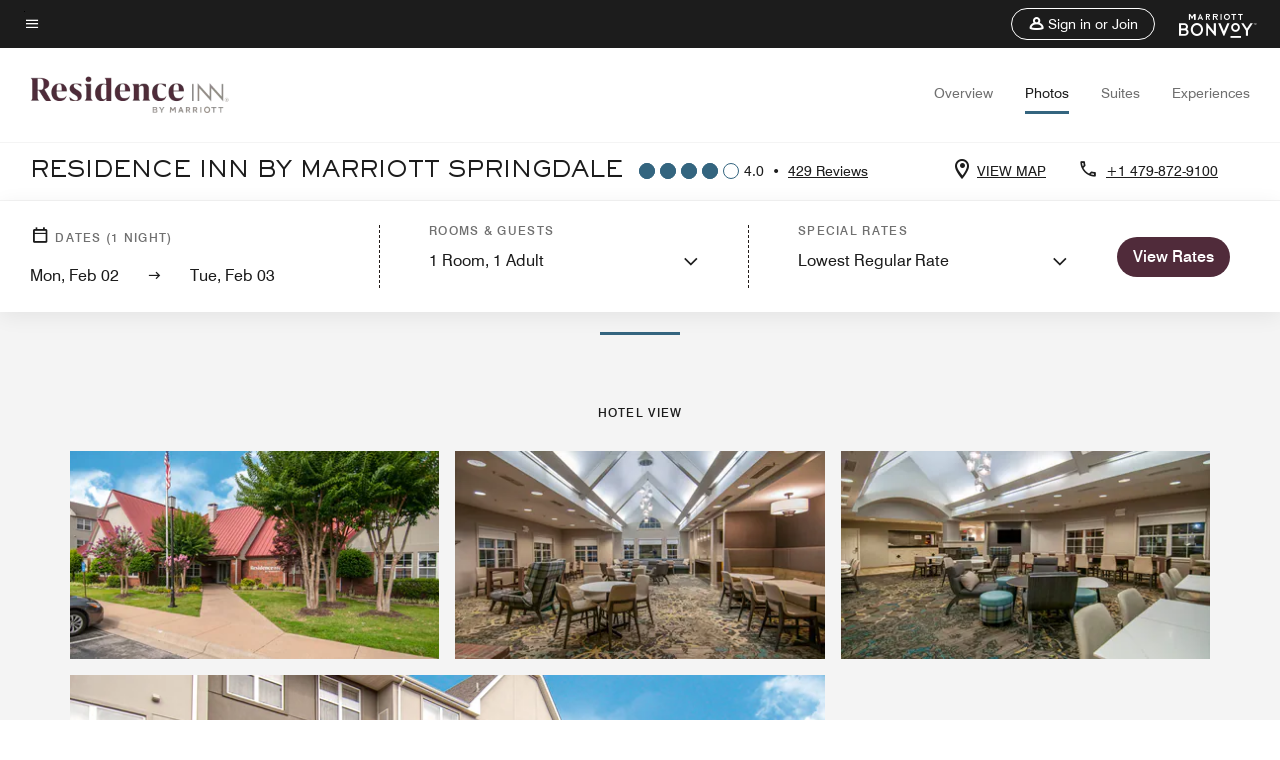

--- FILE ---
content_type: text/html;charset=utf-8
request_url: https://www.marriott.com/en-us/hotels/spzri-residence-inn-springdale/photos/
body_size: 22463
content:
<!doctype html>
<html lang="en-US">



    
    <head>
    

    <meta charset="UTF-8"/>
    




    
<script type="text/javascript" src="https://www.marriott.com/resources/93aaba0d07406f938b23f5e9f0ee55b0f0aafa2feb045" async ></script><script defer="defer" type="text/javascript" src="https://rum.hlx.page/.rum/@adobe/helix-rum-js@%5E2/dist/rum-standalone.js" data-routing="env=prod,tier=publish,ams=Marriott Intl. Administrative Services, Inc (Sites)"></script>
<link rel="preload" as="style" href="/etc.clientlibs/mcom-hws/clientlibs/clientlib-base.min.569a20d572bd560535b3c0a54ddfbdfc.css" type="text/css">



    
    
<link rel="preload" as="style" href="/etc.clientlibs/mcom-hws/clientlibs/clientlib-firstpaint.min.31a19919171bb9c7bf886833d239201c.css" type="text/css">




    
<link rel="preload" as="style" href="/etc.clientlibs/mcom-hws/clientlibs/clientlib-sitev2.min.1486b53275f6380ed036a54eba108415.css" type="text/css">



    

    

    
	
	
	
	
	
	
    <title>Photo Gallery | Residence Inn Springdale</title>
    <link rel="icon" href="https://cache.marriott.com/Images/Mobile/MC_Logos/MarriottApple57x57.png" type="image/x-icon"/>
    
    	<link rel="alternate" hreflang="x-default" href="https://www.marriott.com/en-us/hotels/spzri-residence-inn-springdale/photos/"/>
    	<link rel="alternate" href="https://www.marriott.com/en-us/hotels/spzri-residence-inn-springdale/photos/" hreflang="en-us"/>
    
    
    
    <meta name="description" content="Take a photo tour of Residence Inn by Marriott Springdale. View photos of our rooms, lobby, dining areas, amenities and more."/>
    
    <meta http-equiv="X-UA-Compatible" content="IE=edge"/>
    <meta name="apple-mobile-web-app-capable" content="yes"/>
    <meta name="mobile-web-app-capable" content="yes"/>
    <meta name="apple-mobile-web-app-status-bar-style" content="black"/>
    <meta name="template" content="marriott-hws-core-gallery-page"/>
    <meta name="viewport" content="width=device-width, initial-scale=1"/>
    <meta http-equiv="Content-Security-Policy" content="upgrade-insecure-requests"/>
    <link rel="canonical" href="https://www.marriott.com/en-us/hotels/spzri-residence-inn-springdale/photos/"/>
    

	 
    <meta property="og:image" content="https://cache.marriott.com/content/dam/marriott-renditions/SPZRI/spzri-two-bedroom-6364-hor-wide.jpg?output-quality=70&amp;interpolation=progressive-bilinear&amp;downsize=1336px:*"/>
    <meta property="og:title" content="Photo Gallery | Residence Inn Springdale"/>
    <meta property="og:description" content="Take a photo tour of Residence Inn by Marriott Springdale. View photos of our rooms, lobby, dining areas, amenities and more."/>
    <meta property="og:url" content="https://www.marriott.com/en-us/hotels/spzri-residence-inn-springdale/photos/"/>
    <meta property="og:locale" content="en_US"/>
    <meta property="og:site_name" content="Marriott Bonvoy"/>
    <meta property="og:latitude" content="36.1700030"/>
    <meta property="og:longitude" content="-94.1837950"/>
    <meta property="og:type" content="website"/>

    <meta name="twitter:card" content="summary_large_image"/>
    <meta name="twitter:site" content="@MarriottIntl"/>
    <meta name="twitter:title" content="Photo Gallery | Residence Inn Springdale"/>
    <meta name="twitter:description" content="Take a photo tour of Residence Inn by Marriott Springdale. View photos of our rooms, lobby, dining areas, amenities and more."/>
    <meta name="twitter:image:src" content="https://cache.marriott.com/content/dam/marriott-renditions/SPZRI/spzri-two-bedroom-6364-hor-wide.jpg?output-quality=70&amp;interpolation=progressive-bilinear&amp;downsize=1336px:*"/>

    
    

    




    
    
        
    
<script type="text/javascript" src="/etc.clientlibs/mcom-hws/clientlibs/clientlib-firstpaint.min.0c74ed8c18eb7ca7f37d87fb796b84b4.js" defer fetchpriority="high"></script>


    
























<script>
    window.recentlyViewedProperty = {
        config: {
            maxCachedPropertiesLimit: "10",
            maxCachedPropertiesTab: "2",
            maxCachedPropertiesDesktop: "3",
            maxCachedPropertiesMobile: "2",
            maxCachedDaysLimit: "60"
        },
        recentlyViewedProperties: {
            name: "Residence Inn by Marriott Springdale",
            address: "1740 South 48th Street, Springdale, Arkansas, USA, 72762",
            marshaCode: "spzri",
            imageUrl: "https:\/\/cache.marriott.com\/content\/dam\/marriott\u002Drenditions\/SPZRI\/spzri\u002Dtwo\u002Dbedroom\u002D6364\u002Dhor\u002Dfeat.jpg?output\u002Dquality=70\x26interpolation=progressive\u002Dbilinear\x26downsize=100px:*",
            latitude: "36.1700030",
            longitude: "\u002D94.1837950",
            marshaBrandCode: "ri",
            postalAddress: "72762",
            state: "Arkansas",
            country: "USA"
        }
    };
    window.__TRANSLATED__BV_JS__ = {
        reviews: "Reviews",
        showMoreReviewsCTA: "Show More Reviews",
        guestReviewsCTA: "GUEST REVIEWS",
        readWhatGuestsText: "Read what guests had to say on their online satisfaction survey, completed after a confirmed stay",
        ratingsSummaryText: "Ratings Summary",
        wasItHelpfulText: "Was it helpful?",
        ratingSummaryToolTipText: "Ratings are compiled based on customer ratings provided in satisfaction surveys after guests have completed their stay.",
        responseFromText: "Response From Hotel",
        staffText: "Staff"
    };
    window.__HWS_AEM__ = {
        dateFormat: "ddd, MMM DD",
        flexibleDateFormat: "MMMM YYYY",
        localDateFormat: "MM\/DD\/YYYY",
        weekNameFormatForCalendar: "ddd"
    };
</script>
<!-- /*Hybrid JS libraries */-->

    

    



    
<script type="text/javascript" src="/etc.clientlibs/mcom-hws/clientlibs/clientlib-hws-jquery.min.2f2d95e744ccc86178213cdf8a44f478.js" async></script>

     

	<script type="text/javascript">
    if (window.document.documentMode) {
  // Object.assign() - Polyfill For IE 

  if (typeof Object.assign != 'function') {
 
  Object.defineProperty(Object, "assign", {
    value: function assign(target, varArgs) { 
      'use strict';
      if (target == null) { 
        throw new TypeError('Cannot convert undefined or null to object');
      }
      var to = Object(target);
      for (var index = 1; index < arguments.length; index++) {
        var nextSource = arguments[index];
        if (nextSource != null) { 
          for (var nextKey in nextSource) {
            if (Object.prototype.hasOwnProperty.call(nextSource, nextKey)) {
              to[nextKey] = nextSource[nextKey];
            }
          }
        }
      }
      return to;
    },
    writable: true,
    configurable: true
  });
}
}
    	 var dataLayer = Object.assign({}, dataLayer, {
          "env_gdpr": "true",
          "env_ccpa": "true",
          "env_marketing": "true",
          "mrshaCode": "spzri",
          "prop_marsha_code": "SPZRI",
          "site_id": "US",
          "env_site_id": "US",          
          "brwsrLang": "en-us",
          "device_language_preferred": "en-us",
          "brndCode":"RI",
          "hotelLoc":"Springdale,USA",
          "prop_address_city":"Springdale",
          "prop_address_state_name":"Arkansas",
          "prop_address_state_abbr":"AR",
          "prop_address_city_state_country":"Springdale|AR|US",
          "prop_address_country_abbr":"US",
          "prop_address_lat_long":"36.1700030,-94.1837950",
          "prop_brand_code":"RI",
          "prop_brand_name":"Residence Inn By Marriott",
          "prop_is_ers":"false",
          "page_data_layer_ready":"true",
          "prop_name":"Residence Inn by Marriott Springdale",
          "env_is_prod":"true",
          "prop_hws_tier":"Core",
		  "prop_brand_tier":"Longer Stays",
          "env_date_time":"2026-02-01 21:37",
          "env_site_name": "https://www.marriott.com/",
          "env_platform":"AEM-prod",
          "prop_hws_page":"photos",
          "prop_currency_type":"USD"
        });
    </script>
    
	    <script>
			(function(dataLayer){function getAkamaiBrowserLocation(){var req=new XMLHttpRequest();req.open('GET',document.location,!1),req.send(null);var headers=req.getResponseHeader('browser-akamai-loc-country');;window.__HWS_HEADER__ = {}; window.__HWS_HEADER__["x-request-id"]=req.getResponseHeader("x-request-id");return headers!=null&&headers!==void 0?headers.toUpperCase():void 0;}dataLayer.browser_akamai_loc_country= window.dataLayer.browser_akamai_loc_country?window.dataLayer.browser_akamai_loc_country:(window._satellite && window._satellite.getVar('browser_akamai_loc_country')) ? (window._satellite && window._satellite.getVar('browser_akamai_loc_country')):getAkamaiBrowserLocation();}(window.dataLayer||{}));
	    if(!window.dataLayer.browser_akamai_loc_country && window._satellite && window._satellite.getVar('browser_akamai_loc_country')){window.dataLayer.browser_akamai_loc_country = window._satellite && window._satellite.getVar('browser_akamai_loc_country')}
      </script>
    

		<script>
  			(function(g,b,d,f){(function(a,c,d){if(a){var e=b.createElement("style");e.id=c;e.innerHTML=d;a.appendChild(e)}})(b.getElementsByTagName("head")[0],"at-body-style",d);setTimeout(function(){var a=b.getElementsByTagName("head")[0];if(a){var c=b.getElementById("at-body-style");c&&a.removeChild(c)}},f)})(window,document,".header {opacity: 0 !important}",3E3);
		</script>



    
	    
	    
		
			<script src="//assets.adobedtm.com/launch-EN1ce795381cea451fa40478e502ecce2f.min.js" async></script>
	    
	    
    







<!--  Added for showing reviews/ratings on Photos page -->

    <script id="photos-unap-schema-json" class="unap-schema-json" type="application/ld+json">
        {"@context":"https://schema.org","@type":"Hotel","name":"Residence Inn by Marriott Springdale","@id:":"https://www.marriott.com/en-us/hotels/spzri-residence-inn-springdale/photos/","address":{"@type":"PostalAddress","streetAddress":"1740 South 48th Street","addressLocality":"Springdale","addressRegion":"Arkansas","addressCountry":"USA","postalCode":"72762"},"telephone":"+1 479-872-9100 ","url":"https://www.marriott.com/en-us/hotels/spzri-residence-inn-springdale/photos/","photos":{"image":[{"@context":"https://schema.org","@type":"ImageObject","contentUrl":"https://cache.marriott.com/content/dam/marriott-renditions/SPZRI/spzri-exterior-6367-hor-wide.jpg?output-quality=70&interpolation=progressive-bilinear&downsize=1336px:*","creditText":"Residence Inn by Marriott Springdale","contentlocation":"Springdale,Arkansas,USA","description":"Exterior - Residence Inn by Marriott Springdale Hotel View","name":"Exterior"},{"@context":"https://schema.org","@type":"ImageObject","contentUrl":"https://cache.marriott.com/content/dam/marriott-renditions/SPZRI/spzri-lobby-6382-hor-wide.jpg?output-quality=70&interpolation=progressive-bilinear&downsize=1336px:*","creditText":"Residence Inn by Marriott Springdale","contentlocation":"Springdale,Arkansas,USA","description":"Lobby Seating Area - Residence Inn by Marriott Springdale Hotel View","name":"Lobby Seating Area"},{"@context":"https://schema.org","@type":"ImageObject","contentUrl":"https://cache.marriott.com/content/dam/marriott-renditions/SPZRI/spzri-lobby-6381-hor-wide.jpg?output-quality=70&interpolation=progressive-bilinear&downsize=1336px:*","creditText":"Residence Inn by Marriott Springdale","contentlocation":"Springdale,Arkansas,USA","description":"Lobby - Residence Inn by Marriott Springdale Hotel View","name":"Lobby"},{"@context":"https://schema.org","@type":"ImageObject","contentUrl":"https://cache.marriott.com/content/dam/marriott-renditions/SPZRI/spzri-patio-6374-hor-wide.jpg?output-quality=70&interpolation=progressive-bilinear&downsize=1336px:*","creditText":"Residence Inn by Marriott Springdale","contentlocation":"Springdale,Arkansas,USA","description":"Outdoor Patio - Residence Inn by Marriott Springdale Hotel View","name":"Outdoor Patio"},{"@context":"https://schema.org","@type":"ImageObject","contentUrl":"https://cache.marriott.com/content/dam/marriott-renditions/SPZRI/spzri-king-studio-6377-hor-wide.jpg?output-quality=70&interpolation=progressive-bilinear&downsize=1336px:*","creditText":"Residence Inn by Marriott Springdale","contentlocation":"Springdale,Arkansas,USA","description":"King Studio Suite - Residence Inn by Marriott Springdale Suites","name":"King Studio Suite"},{"@context":"https://schema.org","@type":"ImageObject","contentUrl":"https://cache.marriott.com/content/dam/marriott-renditions/SPZRI/spzri-king-studio-6378-hor-wide.jpg?output-quality=70&interpolation=progressive-bilinear&downsize=1336px:*","creditText":"Residence Inn by Marriott Springdale","contentlocation":"Springdale,Arkansas,USA","description":"King Studio Suite - Residence Inn by Marriott Springdale Suites","name":"King Studio Suite"},{"@context":"https://schema.org","@type":"ImageObject","contentUrl":"https://cache.marriott.com/content/dam/marriott-renditions/SPZRI/spzri-one-bedroom-6358-hor-wide.jpg?output-quality=70&interpolation=progressive-bilinear&downsize=1336px:*","creditText":"Residence Inn by Marriott Springdale","contentlocation":"Springdale,Arkansas,USA","description":"One-Bedroom Suite - Residence Inn by Marriott Springdale Suites","name":"One-Bedroom Suite"},{"@context":"https://schema.org","@type":"ImageObject","contentUrl":"https://cache.marriott.com/content/dam/marriott-renditions/SPZRI/spzri-one-bedroom-6361-hor-wide.jpg?output-quality=70&interpolation=progressive-bilinear&downsize=1336px:*","creditText":"Residence Inn by Marriott Springdale","contentlocation":"Springdale,Arkansas,USA","description":"One-Bedroom Suite - Queen Bedroom - Residence Inn by Marriott Springdale Suites","name":"One-Bedroom Suite - Queen Bedroom"},{"@context":"https://schema.org","@type":"ImageObject","contentUrl":"https://cache.marriott.com/content/dam/marriott-renditions/SPZRI/spzri-one-bedroom-6359-hor-wide.jpg?output-quality=70&interpolation=progressive-bilinear&downsize=1336px:*","creditText":"Residence Inn by Marriott Springdale","contentlocation":"Springdale,Arkansas,USA","description":"One-Bedroom Suite - King Bedroom - Residence Inn by Marriott Springdale Suites","name":"One-Bedroom Suite - King Bedroom"},{"@context":"https://schema.org","@type":"ImageObject","contentUrl":"https://cache.marriott.com/content/dam/marriott-renditions/SPZRI/spzri-two-bedroom-6362-hor-wide.jpg?output-quality=70&interpolation=progressive-bilinear&downsize=1336px:*","creditText":"Residence Inn by Marriott Springdale","contentlocation":"Springdale,Arkansas,USA","description":"Two-Bedroom Suite - Residence Inn by Marriott Springdale Suites","name":"Two-Bedroom Suite"},{"@context":"https://schema.org","@type":"ImageObject","contentUrl":"https://cache.marriott.com/content/dam/marriott-renditions/SPZRI/spzri-two-bedroom-6363-hor-wide.jpg?output-quality=70&interpolation=progressive-bilinear&downsize=1336px:*","creditText":"Residence Inn by Marriott Springdale","contentlocation":"Springdale,Arkansas,USA","description":"Two-Bedroom Suite - King Bedroom - Residence Inn by Marriott Springdale Suites","name":"Two-Bedroom Suite - King Bedroom"},{"@context":"https://schema.org","@type":"ImageObject","contentUrl":"https://cache.marriott.com/content/dam/marriott-renditions/SPZRI/spzri-two-bedroom-6364-hor-wide.jpg?output-quality=70&interpolation=progressive-bilinear&downsize=1336px:*","creditText":"Residence Inn by Marriott Springdale","contentlocation":"Springdale,Arkansas,USA","description":"Two-Bedroom Suite - Kitchen - Residence Inn by Marriott Springdale Suites","name":"Two-Bedroom Suite - Kitchen"},{"@context":"https://schema.org","@type":"ImageObject","contentUrl":"https://cache.marriott.com/content/dam/marriott-renditions/SPZRI/spzri-bathroom-6388-hor-wide.jpg?output-quality=70&interpolation=progressive-bilinear&downsize=1336px:*","creditText":"Residence Inn by Marriott Springdale","contentlocation":"Springdale,Arkansas,USA","description":"Suite Bathroom - Walk-In Shower - Residence Inn by Marriott Springdale Suites","name":"Suite Bathroom - Walk-In Shower"},{"@context":"https://schema.org","@type":"ImageObject","contentUrl":"https://cache.marriott.com/content/dam/marriott-renditions/SPZRI/spzri-bathroom-6389-hor-wide.jpg?output-quality=70&interpolation=progressive-bilinear&downsize=1336px:*","creditText":"Residence Inn by Marriott Springdale","contentlocation":"Springdale,Arkansas,USA","description":"Suite Bathroom - Shower/Tub - Residence Inn by Marriott Springdale Suites","name":"Suite Bathroom - Shower/Tub"},{"@context":"https://schema.org","@type":"ImageObject","contentUrl":"https://cache.marriott.com/content/dam/marriott-renditions/SPZRI/spzri-laundry-6380-hor-wide.jpg?output-quality=70&interpolation=progressive-bilinear&downsize=1336px:*","creditText":"Residence Inn by Marriott Springdale","contentlocation":"Springdale,Arkansas,USA","description":"Guest Laundry - Residence Inn by Marriott Springdale Features","name":"Guest Laundry"},{"@context":"https://schema.org","@type":"ImageObject","contentUrl":"https://cache.marriott.com/content/dam/marriott-renditions/SPZRI/spzri-fire-pit-6373-hor-wide.jpg?output-quality=70&interpolation=progressive-bilinear&downsize=1336px:*","creditText":"Residence Inn by Marriott Springdale","contentlocation":"Springdale,Arkansas,USA","description":"Fire Pit - Residence Inn by Marriott Springdale Features","name":"Fire Pit"},{"@context":"https://schema.org","@type":"ImageObject","contentUrl":"https://cache.marriott.com/content/dam/marriott-renditions/SPZRI/spzri-fire-pit-6370-hor-wide.jpg?output-quality=70&interpolation=progressive-bilinear&downsize=1336px:*","creditText":"Residence Inn by Marriott Springdale","contentlocation":"Springdale,Arkansas,USA","description":"Fire Pit - Residence Inn by Marriott Springdale Features","name":"Fire Pit"},{"@context":"https://schema.org","@type":"ImageObject","contentUrl":"https://cache.marriott.com/content/dam/marriott-renditions/SPZRI/spzri-pool-6384-hor-wide.jpg?output-quality=70&interpolation=progressive-bilinear&downsize=1336px:*","creditText":"Residence Inn by Marriott Springdale","contentlocation":"Springdale,Arkansas,USA","description":"Indoor Pool - Residence Inn by Marriott Springdale Recreation and Fitness","name":"Indoor Pool"},{"@context":"https://schema.org","@type":"ImageObject","contentUrl":"https://cache.marriott.com/content/dam/marriott-renditions/SPZRI/spzri-fitness-6375-hor-wide.jpg?output-quality=70&interpolation=progressive-bilinear&downsize=1336px:*","creditText":"Residence Inn by Marriott Springdale","contentlocation":"Springdale,Arkansas,USA","description":"Fitness Room - Residence Inn by Marriott Springdale Recreation and Fitness","name":"Fitness Room"},{"@context":"https://schema.org","@type":"ImageObject","contentUrl":"https://cache.marriott.com/content/dam/marriott-renditions/SPZRI/spzri-fitness-6376-hor-wide.jpg?output-quality=70&interpolation=progressive-bilinear&downsize=1336px:*","creditText":"Residence Inn by Marriott Springdale","contentlocation":"Springdale,Arkansas,USA","description":"Fitness Center - Residence Inn by Marriott Springdale Recreation and Fitness","name":"Fitness Center"},{"@context":"https://schema.org","@type":"ImageObject","contentUrl":"https://cache.marriott.com/content/dam/marriott-renditions/SPZRI/spzri-sports-6366-hor-wide.jpg?output-quality=70&interpolation=progressive-bilinear&downsize=1336px:*","creditText":"Residence Inn by Marriott Springdale","contentlocation":"Springdale,Arkansas,USA","description":"Sports Court - Residence Inn by Marriott Springdale Recreation and Fitness","name":"Sports Court"},{"@context":"https://schema.org","@type":"ImageObject","contentUrl":"https://cache.marriott.com/content/dam/marriott-renditions/SPZRI/spzri-putting-green-6387-hor-wide.jpg?output-quality=70&interpolation=progressive-bilinear&downsize=1336px:*","creditText":"Residence Inn by Marriott Springdale","contentlocation":"Springdale,Arkansas,USA","description":"Putting Green - Residence Inn by Marriott Springdale Activities","name":"Putting Green"},{"@context":"https://schema.org","@type":"ImageObject","contentUrl":"https://cache.marriott.com/content/dam/marriott-renditions/SPZRI/spzri-attraction-museum-0049-hor-wide.jpg?output-quality=70&interpolation=progressive-bilinear&downsize=1336px:*","creditText":"Residence Inn by Marriott Springdale","contentlocation":"Springdale,Arkansas,USA","description":"Residence Inn near Crystal Bridges - Residence Inn by Marriott Springdale Nearby Attractions","name":"Crystal Bridges Museum of American Art"}]}}
    </script>


    
        <script id="breadcrumb-schema-json" type="application/ld+json">
            {"@context":"https://schema.org","@type":"BreadcrumbList","itemListElement":[{"@type":"ListItem","position":1,"name":"Marriott Bonvoy","item":"https://www.marriott.com/default.mi"},{"@type":"ListItem","position":2,"name":"USA","item":"https://www.marriott.com/en-us/destinations/united-states.mi"},{"@type":"ListItem","position":3,"name":"Arkansas","item":"https://www.marriott.com/en-us/destinations/united-states/arkansas.mi"},{"@type":"ListItem","position":4,"name":"Residence Inn by Marriott Springdale","item":"https://www.marriott.com/en-us/hotels/spzri-residence-inn-springdale/overview/"},{"@type":"ListItem","position":5,"name":"Photos"}]}
        </script>
    




    
    
    

    

    
    



    
    



    


    

    
<script>const ak_sgnl = '5a95b'; console.log(ak_sgnl);</script></head>
    <body data-comp-prefix="app-js__" class=" content-page narrative-page generic-page page basicpage  marriott-aem CoreTemplate     brandCode_RI   no-badge" id="content-page-89814856f6" style="width: 100%;">
    





    
<link rel="stylesheet" href="/etc.clientlibs/mcom-hws/clientlibs/clientlib-base.min.569a20d572bd560535b3c0a54ddfbdfc.css" type="text/css">




    
    
<link rel="stylesheet" href="/etc.clientlibs/mcom-hws/clientlibs/clientlib-firstpaint.min.31a19919171bb9c7bf886833d239201c.css" type="text/css">





    
<link rel="stylesheet" href="/etc.clientlibs/mcom-hws/clientlibs/clientlib-sitev2.min.1486b53275f6380ed036a54eba108415.css" type="text/css">




    
    
<link rel="stylesheet" href="/etc.clientlibs/mcom-hws/clientlibs/clientlib-sign-in.min.ef47ab20719059819fd46b0afcc6939b.css" type="text/css">





    

    


<link rel="stylesheet" href="https://www.marriott.com/mi-assets/mi-global/brand-framework/brand-config.RI.css" type="text/css"/>


    <svg role="img" alt="icon" width="0" class="svg-icon" height="0" style="position:absolute">
        <defs>
            
            
            
                




                



                <div class="page-wrap">
                    



<div class="data-page page basicpage">




    
    
    <div class="global-nav">
<div class="m-header global-nav app-js__global-nav marriott-aem global-nav__background" data-api-endpoint="/hybrid-presentation/api/v1/getUserDetails">
    <div class="global-nav-top">
        <div class="global-nav-top__container">
            <div class="global-nav-color-scheme-container color-scheme2">
                
                <div class="global-nav-top__container__bg  max-width-1920 w-100 m-auto d-flex flex-wrap flex-row justify-content-between align-items-center px-3 px-xl-4 py-2">
                    <div class="custom_click_track global-nav-top-left" data-custom_click_track_value="HWS Global Bonvoy Nav|Hamburger Button|internal">
                        <a href="#main" class="hide-from__screen skipToMain">Skip to
                            main content</a>
                        <button class="global-nav-global-menu-link p-0" aria-expanded="false">
                            <span class="icon-menu"></span>
                            <span class="sr-only">Menu text</span>
                        </button>
                    </div>
                    <div class="global-nav-top-right d-flex justify-content-between align-items-center">
                        
                            
                                <ul class="standard inverse">
                                    <li class="m-header__sign-in t-global-nav-items font-nav-items" data-sign-in-text="Sign In,">
                                        <a href="#" role="button" class="m-button-s m-button-secondary m-header__btn m-header__top-nav-btn m-dialog-btn custom_click_track m-header__top-nav-btn d-flex justify-content-between align-items-center px-3 py-2" aria-label="Sign in or Join" data-dialog-id="m-header-signin-dialog-header" data-overlay-endpoint="/signInOverlay.mi" data-loading-msg="Loading..." data-error-msg="The content could not be loaded" data-location-text="Global Nav" data-click-track-enable="true" data-custom_click_track_value="HWS Global Bonvoy Nav|Sign In|internal" data-sign-in-click-track-enabled="true" data-remembered-user-location="signin_rem_tooltip" data-mytrip-label="My Trips" data-signed-in-user-location="Logged-in User">
                                            <span class="m-header__top-nav-icon icon-round icon-nav---account m-0"></span>
                                            <span class="m-header__top-nav-txt t-font-s d-none d-xl-block ml-1">Sign in or Join</span>
                                        </a>
                                    </li>
                                    <li class="d-none m-header__acnt t-global-nav-items font-nav-items" data-hello-text="Hello,">
                                        <a href="/loyalty/myAccount/default.mi" target="_blank" class="m-header__btn m-header__top-nav-btn custom_click_track m-header__top-nav-btn--account d-flex justify-content-between align-items-center px-3" data-location-text="Logged-in User" data-click-track-enable="true" data-mytrip-label="My Trips" data-custom_click_track_value="Logged-in User|SIGN IN|external">
                                            <span class="m-header__top-nav-icon icon-round icon-nav---account-alt-active icon-inverse m-0"></span>
                                            <span class="d-none d-xl-block t-font-s mx-1">My Account</span>
                                            <span class="icon-external-arrow d-none d-xl-block"></span>
                                        </a>
                                    </li>
                                </ul>
                                <form anonymous-action="/mi/phoenix-account-auth/v1/sessionTimeOut" loggedIn-action="/mi/phoenix-account-auth/v1/sessionTimeOut" class="d-none session-timeout">
    <input type="hidden" name="expiredIn" value="1800000"/>
</form>

                            
                            <a class="p-0 m-0" href="https://www.marriott.com/default.mi" aria-label="Marriott Bonvoy">
                                <div class="t-program-logo-xs icons-fg-color ml-4"></div>
                            </a>
                        
                    </div>
                </div>
            </div>
            

    <div class="global-nav-menu-container color-scheme1">
        <div class="global-nav-main-menu pb-xl-4">
            <div class="global-nav-main-menu__closeSection d-flex justify-content-between align-items-center pl-4 pr-3 pr-xl-4 py-3">
                <span class="icon-clear" tabindex="0" aria-label="menu close button"></span>
                <span class="sr-only">Menu close text</span>
                <a href="https://www.marriott.com/default.mi" class="p-0 m-0 custom_click_track" data-custom_click_track_value="HWS Global Bonvoy Nav | Global Bonvoy Nav - Bonvoy Logo | internal">
                    <div class="t-program-logo-xs" aria-label="Marriott Bonvoy">
                        <span class="sr-only">Marriott Logo</span>
                    </div>
                </a>
            </div>
            <div class="mobileHeaderContent d-xl-none">
                <div class="subNavLinks d-flex d-xl-none px-4 pb-3 pt-3"></div>
            </div>
            <div class="d-flex d-xl-none align-items-center justify-content-center py-4 mb-3">
                <a href="" class="p-0 m-0"><span class="t-program-logo-color-s" aria-label="Marriott Bonvoy"></span>
                    <span class="sr-only">Marriott Logo</span>
                </a>
            </div>
            <div class="global-nav-main-menu__content pl-4 pr-3 pr-xl-4">
                <ul class="pt-4 pb-2">
                    <li class="pb-4">
                        <a href="https://www.marriott.com/search/default.mi" class="global-nav-menu-link d-flex justify-content-between text-left t-subtitle-l">
                            <span>Find &amp; Reserve</span>
                            <span class="icon-arrow-right icon-m d-xl-none"></span>
                        </a>
                    </li>
                
                    <li class="pb-4">
                        <a href="https://www.marriott.com/offers.mi" class="global-nav-menu-link d-flex justify-content-between text-left t-subtitle-l">
                            <span>Special Offers</span>
                            <span class="icon-arrow-right icon-m d-xl-none"></span>
                        </a>
                    </li>
                
                    <li class="pb-4">
                        <a href="https://www.marriott.com/meeting-event-hotels/meeting-planning.mi" class="global-nav-menu-link d-flex justify-content-between text-left t-subtitle-l">
                            <span>Meetings &amp; Events</span>
                            <span class="icon-arrow-right icon-m d-xl-none"></span>
                        </a>
                    </li>
                
                    <li class="pb-4">
                        <a href="https://www.vacationsbymarriott.com/" class="global-nav-menu-link d-flex justify-content-between text-left t-subtitle-l">
                            <span>Vacations</span>
                            <span class="icon-arrow-right icon-m d-xl-none"></span>
                        </a>
                    </li>
                
                    <li class="pb-4">
                        <a href="https://www.marriott.com/brands.mi" class="global-nav-menu-link d-flex justify-content-between text-left t-subtitle-l">
                            <span>Our Brands</span>
                            <span class="icon-arrow-right icon-m d-xl-none"></span>
                        </a>
                    </li>
                
                    <li class="pb-4">
                        <a href="https://www.marriott.com/credit-cards.mi" class="global-nav-menu-link d-flex justify-content-between text-left t-subtitle-l">
                            <span>Our Credit Cards</span>
                            <span class="icon-arrow-right icon-m d-xl-none"></span>
                        </a>
                    </li>
                
                    <li class="pb-4">
                        <a href="https://www.marriott.com/loyalty.mi" class="global-nav-menu-link d-flex justify-content-between text-left t-subtitle-l">
                            <span>About Marriott Bonvoy</span>
                            <span class="icon-arrow-right icon-m d-xl-none"></span>
                        </a>
                    </li>
                
                    <li class="pb-4">
                        <a href="https://careers.marriott.com/" class="global-nav-menu-link d-flex justify-content-between text-left t-subtitle-l">
                            <span>Careers at Marriott</span>
                            <span class="icon-arrow-right icon-m d-xl-none"></span>
                        </a>
                    </li>
                </ul>
                <div class="global-nav-main-menu__content-language-container d-flex flex-row py-4">
                    <button class="languageSelector t-font-s d-flex align-items-center mr-4 mr-xl-3 p-0">
                        <span class="icon-globe mr-2 sr-only"> Language Selector</span>
                        
                            
                            <span class="d-block h-100">English(US)</span>
                        
                    </button>
                    <a class="help t-font-s d-flex align-items-center p-0" href="https://help.marriott.com/s/">
                        <span class="icon-help mr-2"></span>
                        <span class="d-block h-100 help-text">Help</span>
                    </a>
                </div>
            </div>
            <div class="global-nav-main-menu__safetyDetails pl-4 pr-3 pr-xl-4 pt-2 pb-3 pb-xl-0">
                <p class="t-subtitle-m m-0 py-4 global-nav-main-menu__safetyText"></p>
                
            </div>
        </div>
    </div>
    


        </div>
        
        <div class="global-nav-menu-container-placeholder d-xl-none"></div>
    </div>
    
<div class="global-nav__language-container-modal d-none align-items-center w-100">
        <div class="container px-0 px-xl-5">
            <div class="modalContainer d-flex d-xl-block flex-column ">
                <div class="modalContainer__label d-flex justify-content-between w-100 px-3 px-xl-4 py-3">
                    <span class="t-label-s d-flex align-items-center pl-2 pl-xl-0">Select a Language</span>
                    <span class="modalClose icon-clear" aria-label="language modal close button"></span>
                </div>
                <div class="modalContainer__languagesList d-flex flex-column flex-xl-row px-2 pt-xl-4">
                        <div class="flex-fill pl-4 col pr-0 pt-4 pt-xl-0">
                            <p class="t-subtitle-l m-0 pb-3 pb-xl-4"></p>
                            <div class="pl-3">
                                <a href="https://www.marriott.com/en-us/hotels/spzri-residence-inn-springdale/photos/" data-localecode="en_us" class="t-font-s d-block pb-3 active">English(US)</a>
                            </div>
                        </div>
                </div>
                <div class="modalContainer__closeBtn mt-auto mt-xl-0 d-flex justify-content-center justify-content-xl-end px-4 py-3 py-xl-4">
                    <button class="modalClose m-button-m m-button-secondary p-0 px-xl-4">
                        <span class="px-xl-2">Close</span>
                    </button>
                </div>
            </div>
        </div>
    </div>
    
    


</div>
<div class="mdc-dialog " id="m-header-signin-dialog-header">
    <div class="mdc-dialog__container">
        <div class="mdc-dialog__surface" role="dialog" aria-modal="true">
            <button class="m-dialog-close-btn icon-clear">
                <span class="sr-only">Close Dialog</span>
            </button>
            <div id="container-801da3de78" class="cmp-container">
                <div class="aem-Grid aem-Grid--12 aem-Grid--default--12 ">
                    <div class="signin aem-GridColumn aem-GridColumn--default--12">
                        <div class="modal-content mfp-content header-overlay standard standard">
                            <div class="header-overlay__msg"></div>
                        </div>
                    </div>
                </div>
            </div>
        </div>
        <div class="mdc-dialog__scrim"></div>
    </div>
</div>
</div>


</div>




	
		<div class="data-page page basicpage">




    
    
    <div class="header">
    
    
    
    
    
    
    
    <div class="marriott-header non-trc-header app-js__marriott-header w-100 color-scheme1" data-colorscheme="color-scheme1">
        <div class="marriott-header-top d-flex flex-wrap ">
            <div class="marriott-header-menu-container">
                <div class="marriott-header-bottom pt-xl-1 ">
                    <div class="max-width-1920 w-100 m-auto d-flex flex-wrap justify-content-between pt-xl-2 pb-xl-1">
                        <div class="marriott-header-bottom-left d-flex flex-nowrap col-3">
                            <div class="marriott-header-logo">
                                <a href="/en-us/hotels/spzri-residence-inn-springdale/overview/" class="custom_click_track marriott-header-logo-link d-flex align-items-center marriott-header__brand-logo-RI" data-custom_click_track_value="HWS Hotel Navigation | Hotel Navigation - Hotel Logo | internal">
                                    
                                        <img src="https://cache.marriott.com/content/dam/marriott-digital/ri/global-property-shared/en_us/logo/assets/ri_logo_L.png" class="marriott-header-primary-logo" alt="Residence Inn"/>
                                    
                                    
                                    
                                </a>
                                <div class="marriott-mobile-rating-summary pt-3"></div>
                            </div>
                            <h2 class="marriott-header-mobile-title t-subtitle-xl">Residence Inn by Marriott Springdale</h2>
                        </div>
                        <div class="hotel-badges-container d-flex d-xl-none w-100 align-items-center justify-content-center py-2 color-scheme1">
                            <div class="hotel-badges app-js__hotel-badges d-block pl-4 mr-5">
                                <div class="hotel-badges__badge t-overline-normal text-uppercase d-none" data-primary-hotel-badge="true" data-primary-label="New Hotel" data-primary-start-date="2001-08-10" data-primary-end-date="2002-02-06"></div>
                            </div>
                        </div>
                        <div class="d-none" data-bv-show="rating_summary" data-bv-product-id="spzri"></div>
                        <div class="d-none" data-bv-show="reviews" data-bv-product-id="spzri"></div>
                        <div class="bazaarvoice app-js__bazaarvoice d-none justify-content-center align-items-center container">
                        </div>
                        <div class="marriott-header-bottom-right flex-wrap col-9 cmp-list">
    <ul class="d-flex" id="navigation-list-bd388aa98c">
        
        <li>
            <a href="/en-us/hotels/spzri-residence-inn-springdale/overview/" class="t-font-s m-header-primary-link   custom_click_track" data-custom_click_track_value="HWS Hotel Navigation|Overview|internal">Overview </a>
        </li>
    
        
        <li>
            <a href="/en-us/hotels/spzri-residence-inn-springdale/photos/" class="t-font-s m-header-primary-link  active custom_click_track" data-custom_click_track_value="HWS Hotel Navigation|Photos|internal">Photos </a>
        </li>
    
        
        <li>
            <a href="/en-us/hotels/spzri-residence-inn-springdale/rooms/" class="t-font-s m-header-primary-link   custom_click_track" data-custom_click_track_value="HWS Hotel Navigation|Rooms|internal">Suites </a>
        </li>
    
        
        <li>
            <a href="/en-us/hotels/spzri-residence-inn-springdale/experiences/" class="t-font-s m-header-primary-link   custom_click_track" data-custom_click_track_value="HWS Hotel Navigation|Experiences|internal">Experiences </a>
        </li>
    </ul>
</div>

    


                    </div>
                </div>
                
                <div class="marriott-header-subnav sticky-nav-header color-scheme1" data-mobile-reserve-bar-color-scheme="color-scheme1" data-desktop-reserve-bar-color-scheme="color-scheme1">
                    <div class="max-width-1920 w-100 m-auto d-xl-flex justify-content-xl-between">
                        <div class="marriott-header-subnav__title d-flex">
                            <h3 class="marriott-header-subnav__title-heading pr-3 my-auto t-subtitle-xl">
                                Residence Inn by Marriott Springdale</h3>
                            <div class="marriott-header-subnav__rating_sumary my-auto">
                            </div>
                            <div class="hotel-badges app-js__hotel-badges d-block pl-4 mr-5">
                                <div class="hotel-badges__badge t-overline-normal text-uppercase d-none" data-primary-hotel-badge="true" data-primary-label="New Hotel" data-primary-start-date="2001-08-10" data-primary-end-date="2002-02-06"></div>
                            </div>
                        </div>
                        <div class="marriott-header-subnav__menu">
                            <div class="marriott-header-subnav__menu__submenu withImage leftSide">
                                <div class="marriott-header-subnav__menu__submenu__icon">
                                    <span class="icon-location icon-m"></span>
                                </div>
                                <a href="https://www.google.com/maps/search/?api=1&query=36.1700030,-94.1837950" class="marriott-header-subnav__menu__submenu__text m-header-secondary-link uppercase custom_click_track nonChineseContent t-font-s pl-2 google-map-link" data-custom_click_track_value="HWS Hotel Sub Header|Hotel Sub Header - View Map |external" tabindex="-1" target="_blank">VIEW MAP</a>
                                <a href="https://map.baidu.com/search/?latlng=36.1700030,-94.1837950" class="marriott-header-subnav__menu__submenu__text m-header-secondary-link uppercase custom_click_track chineseContent loading-map t-font-s pl-2 baidu-map-link" data-custom_click_track_value="HWS Hotel Sub Header|Hotel Sub Header - View Map | external" tabindex="-1" target="_blank">VIEW MAP</a>
                            </div>
                            <div class="marriott-header-subnav__menu__submenu withImage rightSide">
                                <div class="marriott-header-subnav__menu__submenu__icon" aria-hidden="true">
                                    <span class="icon-phone icon-m"></span>
                                </div>
                                <a href="tel:+1%20479-872-9100%20" class="marriott-header-subnav__menu__submenu__text m-header-secondary-link t-font-s custom_click_track pl-2" dir="ltr" data-custom_click_track_value="HWS Hotel Sub Header|Hotel Sub Header - Click to Call |external" tabindex="0" aria-label="Contact us at phone +1 479-872-9100 ">+1 479-872-9100 </a>
                            </div>
                            
                            <div class="marriott-header-subnav__rating_sumary py-3">
                            </div>
                            
                            <div class="marriott-header-subnav__menu__reserve d-xl-none color-scheme1 d-xl-none" data-mobile-color-scheme="color-scheme1">
                                <button class="marriott-header-subnav__menu__reserve__button m-button-m m-button-primary custom_click_track" aria-expanded="false" data-custom_click_track_value="HWS Hotel Sub Header|Hotel Sub Header - Check Availability CTA Drop Down |external">
                                    <span class="marriott-header-subnav__menu__reserve__button-text">Check Availability</span>
                                </button>
                            </div>
                            
                        </div>
                    </div>
                </div>
            </div>
            <!-- Reserve -->
            <div class="marriott-header-subnav-reserve sticky-nav-header justify-content-xl-between flex-column flex-xl-row w-100  color-scheme1 coreReserve d-none d-xl-flex">
                <div class="marriott-header-subnav-reserve__mob__header d-block d-xl-none p-4 my-2">
                    <button class="marriott-header-subnav-reserve__mob__header__close p-0" aria-label="close">
                        <span class="icon-back-arrow"></span>
                    </button>
                </div>
                <a class="marriott-header-subnav-reserve__mob__sub__back roomsNGuestsCancel t-font-xs hide py-4 px-3">Cancel</a>
                <div class="marriott-header-subnav-reserve__sub calendarSection my-xl-4 mb-4 mb-xl-0 pl-4 pl-xl-0 pr-4 pr-xl-0">
                    <div class="mobileFixedSection">
                        <div class="marriott-header-subnav-reserve__sub__label d-flex align-items-center t-overline-normal pb-xl-2 mb-xl-1">
                            <span class="icon-calendar t-font-m icon-m mr-1"></span>
                            <span class="marriott-header-subnav-reserve__sub__label__left mr-1">DATES</span>
                            <span class="marriott-header-subnav-reserve__sub__label__right">
                  (<span class="dateSelectionNumOfNights">1</span>
                  <span class="night"> NIGHT)</span>
                  <span class="nights hide"> NIGHTS)</span>
                  </span>
                        </div>
                        <div id="datesInput" class="marriott-header-subnav-reserve__sub__input swap--xs--t-font-s swap--lg--t-font-m d-xl-block pb-2 pb-xl-0 pt-2 pt-xl-0" tabindex="0">
                  <span class="inputSection w-100 d-xl-block " data-identity="specific">
                  <span class="fromDateSection flex-fill mr-4 mr-xl-0"></span>
                  <span class="icon-forward-arrow px-4 d-none d-xl-inline"></span>
                  <span class="toDateSection flex-fill"></span>
                  </span>
                            <span class="inputSection w-100 hide" data-identity="flexible">
                  Flexible in
                  </span>
                        </div>
                    </div>
                    <div class="marriott-header-subnav-reserve__sub__floatsec d-flex flex-column align-items-center ml-xl-4 dateSelectionSec hide">
                        <button class="marriott-header-subnav-reserve__sub__floatsec__close" data-dismiss="close" aria-label="Close">
                            <span class="icon-clear icons-fg-color" title="Close"></span>
                        </button>
                        <div class="marriott-header-subnav-reserve__sub__floatsec__tab d-flex py-4 py-xl-0">
                            <button class="marriott-header-subnav-reserve__sub__floatsec__tab__btn t-label-s pl-4 pr-3 py-2 active" data-id="specific">Specific Dates
                            </button>
                            <button class="marriott-header-subnav-reserve__sub__floatsec__tab__btn t-label-s pl-3 pr-4 py-2" data-id="flexible">Flexible Dates
                            </button>
                        </div>
                        <div class="weekDays t-font-xs d-flex d-xl-none justify-content-around w-100 px-3 pb-2">
                            <span>S</span>
                            <span>M</span>
                            <span>T</span>
                            <span>W</span>
                            <span>T</span>
                            <span>F</span>
                            <span>S</span>
                        </div>
                        <div id="specific" class="marriott-header-subnav-reserve__sub__floatsec__tab__tabcontent marriott-header-subnav-reserve__sub__floatsec__tab__tabcontent__daterangepicker w-100 px-xl-3" data-specific-nights="1" data-from-date="" data-to-date="" data-done-label="Done" data-viewrates-label="View Rates" data-viewrates-specific-click-track-value="HWS View Rates | Date Picker Specific |internal" data-viewrates-flexible-click-track-value="HWS View Rates | Date Picker Flexible |internal">
                        </div>
                        <div id="flexible" class="marriott-header-subnav-reserve__sub__floatsec__tab__tabcontent marriott-header-subnav-reserve__sub__floatsec__tab__tabcontent__flexiblesection w-100 d-flex flex-column align-items-center hide" data-flexible-nights="1" data-flexible-text="Flexible in">
                            <div class="flexible__text d-inline-flex justify-content-center align-items-center py-4 mb-4 mt-xl-4">
                                <span class="t-subtitle-m pr-5">Number of Nights</span>
                                <div class="flexible__increase-decrease-buttons d-flex justify-content-center align-items-center ml-4">
                                    <button class="decrease-button d-flex align-items-start justify-content-center" data-minallowed="1" aria-label="Decrease number of nights" disabled>
                                        <span>-</span>
                                    </button>
                                    <div class="t-subtitle-m px-2">
                                        <span class="flexibleNumberOfNightsValue px-3">1</span>
                                        <input type="hidden" value="1" class="flexibleNumberOfNights" aria-hidden="true" hidden/>
                                    </div>
                                    <button class="increase-button d-flex align-items-center justify-content-center px-0 pb-1 pb-xl-0" data-max-allowed="9" aria-label="Increase number of nights"><span>+</span>
                                    </button>
                                </div>
                            </div>
                            <div class="flexible__months d-flex align-items-center justify-content-center flex-wrap pb-xl-4 mt-3 mb-5 mb-xl-2">
                            </div>
                            <div class="flexible__done-button align-self-end pb-xl-4 mb-xl-3 mx-auto color-scheme1">
                                <button class="m-button-secondary flexible__done-real-button" data-dismiss="close">
                                    <span class="d-none d-xl-block px-3 flexible__done-button-done-text">Done</span>
                                    <span class="d-block d-xl-none flexible__done-button-dynamic-text">
                        <span class="flexible__done-button-continue-text" data-continue-text="Continue with " data-view-rates="View Rates" data-view-rates-for="View Rates for" data-done-text="Done">Continue with </span>
                        <span class="noOfNights"></span>
                        <span class="night"> NIGHT</span>
                        <span class="nights hide"> NIGHTS</span>
                     </span>
                                </button>
                            </div>
                        </div>
                    </div>
                </div>
                <div class="seperatorLine d-none d-xl-block my-4"></div>
                <div class="marriott-header-subnav-reserve__sub roomsAndGuestsSection my-xl-4 mb-4 mb-xl-0 pl-4 pl-xl-0 pr-4 pr-xl-0">
                    <div class="marriott-header-subnav-reserve__sub__label t-overline-normal pb-xl-2 mb-xl-1">
                        Rooms &amp; Guests
                    </div>
                    <div class="marriott-header-subnav-reserve__sub__input pb-2 pb-xl-0 pt-2 pt-xl-0 swap--xs--t-font-s swap--lg--t-font-m" aria-label="Select number of guests dropdown" id="guestsValue" role="button" tabindex="0" aria-expanded="false">
               <span class="totalValuePlace">
               <span class="roomsCount">1</span>
               <span class="room">Room, </span>
               <span class="rooms hide">Rooms, </span>
               <span class="adultsCount">1</span>
               <span class="adult ">Adult</span>
               <span class="adults hide">Adults</span>
               <span class="childCount hide">1</span>
               <span class="child hide"> Child</span>
               <span class="children hide"> Children</span>
               </span>
                        <span class="marriott-header-subnav-reserve__sub__input__icon m-icon icon-arrow-right d-xl-none"></span>
                        <span class="marriott-header-subnav-reserve__sub__input__icon m-icon icon-arrow-down d-none d-xl-block"></span>
                    </div>
                    <div class="marriott-header-subnav-reserve__sub__floatsec d-flex flex-column roomsGuestSec pt-4 pt-xl-0 hide">
                        <input type="hidden" value="8" class="maxGuestPerRoom" aria-hidden="true" hidden/>
                        <button class="marriott-header-subnav-reserve__sub__floatsec__close roomsNGuestsClose" data-dismiss="close" aria-label="Close">
                            <span class="icon-clear icons-fg-color" title="Close"></span>
                        </button>
                        <div class="d-flex flex-column flex-xl-row px-3 px-xl-5 mx-0 mx-xl-5 pb-5 pb-xl-0 mb-5 mb-xl-0">
                            <div class="w-100 px-0 px-xl-2">
                                <div class="marriott-header-subnav-reserve__sub__floatsec__title t-overline-normal pb-0 pb-xl-3">
                                    
                                    
                                    
                                        Maximum <span>8</span>
                                        guests per room
                                    
                                </div>
                                <div class="marriott-header-subnav-reserve__sub__floatsec__rgsel d-flex justify-content-between align-items-center py-4">
                                    <div class="marriott-header-subnav-reserve__sub__floatsec__rgsel__text">
                                        <div class="marriott-header-subnav-reserve__sub__floatsec__rgsel__text__val t-subtitle-m">
                                            Rooms
                                        </div>
                                        <div class="marriott-header-subnav-reserve__sub__floatsec__rgsel__text__sub t-font-xs" data-maxGuest="true">(Max: 3 Rooms/person)
                                        </div>
                                    </div>
                                    <div class="marriott-header-subnav-reserve__sub__floatsec__rgsel__value d-flex justify-content-between">
                                        <button class="marriott-header-subnav-reserve__sub__floatsec__rgsel__value__btn px-0 d-flex justify-content-center align-items-center decrease" data-minallowed="1" aria-label="Decrease number of rooms" disabled>
                                            <span>-</span></button>
                                        <div class="marriott-header-subnav-reserve__sub__floatsec__rgsel__value__txt d-flex align-items-center justify-content-center t-subtitle-m">
                                            <span class="px-3">1</span>
                                            <input type="hidden" value="1" class="incDescValToSend reserveRoomVal" aria-hidden="true" hidden/>
                                        </div>
                                        <button class="marriott-header-subnav-reserve__sub__floatsec__rgsel__value__btn px-0 d-flex justify-content-center align-items-center increase" data-maxallowed="3" aria-label="Increase number of rooms"><span>+</span></button>
                                    </div>
                                </div>
                                <div class="marriott-header-subnav-reserve__sub__floatsec__rgsel d-flex justify-content-between align-items-center py-4">
                                    <div class="marriott-header-subnav-reserve__sub__floatsec__rgsel__text">
                                        <div class="marriott-header-subnav-reserve__sub__floatsec__rgsel__text__val t-subtitle-m">
                                            Adults
                                        </div>
                                        <div class="marriott-header-subnav-reserve__sub__floatsec__rgsel__text__sub t-font-xs color-neutral-40" data-maxGuest="true">(Max: 8 total guests/room)
                                        </div>
                                    </div>
                                    <div class="marriott-header-subnav-reserve__sub__floatsec__rgsel__value d-flex justify-content-between">
                                        <button class="marriott-header-subnav-reserve__sub__floatsec__rgsel__value__btn px-0 d-flex justify-content-center align-items-center decrease  " data-minallowed="1" aria-label="Decrease number of Adults" disabled><span>-</span></button>
                                        <div class="marriott-header-subnav-reserve__sub__floatsec__rgsel__value__txt d-flex align-items-center justify-content-center t-subtitle-m">
                                            <span class="px-3">1</span>
                                            <input type="hidden" value="1" class="incDescValToSend reserveAdultsNumVal" aria-hidden="true" hidden/>
                                        </div>
                                        <button class="marriott-header-subnav-reserve__sub__floatsec__rgsel__value__btn px-0 d-flex justify-content-center align-items-center increase  " data-maxallowed="8" aria-label="Increase number of Adults" data-isIncrease="true">
                                            <span>+</span></button>
                                    </div>
                                </div>
                                <div class="marriott-header-subnav-reserve__sub__floatsec__rgsel d-flex justify-content-between align-items-center py-4">
                                    
                                    <div class="marriott-header-subnav-reserve__sub__floatsec__rgsel__text">
                                        <div class="marriott-header-subnav-reserve__sub__floatsec__rgsel__text__val t-subtitle-m">
                                            Children
                                        </div>
                                        <div class="marriott-header-subnav-reserve__sub__floatsec__rgsel__text__sub t-font-xs" data-maxGuest="true">(Max: 8 total guests/room)
                                        </div>
                                    </div>
                                    <div class="marriott-header-subnav-reserve__sub__floatsec__rgsel__value d-flex justify-content-between" data-child-translated-text="Child" data-age-translated-text=": Age" data-months-translated-text="Months" data-year-translated-text="Year" data-years-translated-text="Years">
                                        <button class="marriott-header-subnav-reserve__sub__floatsec__rgsel__value__btn px-0 d-flex justify-content-center align-items-center decrease  " data-minallowed="0" aria-label="Decrease number of Children" disabled>
                                            <span>-</span></button>
                                        <div class="marriott-header-subnav-reserve__sub__floatsec__rgsel__value__txt d-flex align-items-center justify-content-center t-subtitle-m">
                                            <span class="px-3">0</span>
                                            <input type="hidden" value="0" class="incDescValToSend reserveChildNumVal" aria-hidden="true" hidden/>
                                        </div>
                                        <button class="marriott-header-subnav-reserve__sub__floatsec__rgsel__value__btn px-0 d-flex justify-content-center align-items-center increase  " data-maxallowed="7" aria-label="Increase number of Children" data-isIncrease="true">
                                            <span>+</span></button>
                                    </div>
                                </div>
                            </div>
                            <div class="roomsGuestSecSeperator mx-0 mx-xl-4 my-xl-4 hide"></div>
                            <div class="marriott-header-subnav-reserve__sub__floatsec__rgsel__child__age w-100 hide">
                                <div class="marriott-header-subnav-reserve__sub__floatsec__rgsel__child__age__title t-overline-normal pb-4 pt-4 pt-xl-0">
                                    AGE OF CHILDREN (REQUIRED)
                                </div>
                                <div class="marriott-header-subnav-reserve__sub__floatsec__rgsel__child__age__children"></div>
                            </div>
                        </div>
                        <div class="marriott-header-subnav-reserve__sub__floatsec__rgsel__btns d-flex justify-content-center pt-3 pt-xl-4 pb-4 my-0 my-xl-3">
                            <button class="marriott-header-subnav-reserve__sub__floatsec__done roomsNGuestsDone m-button-m m-button-secondary m-0" data-section="roomsGuestSec" data-dismiss="close">Done
                            </button>
                        </div>
                    </div>
                </div>
                <div class="seperatorLine d-none d-xl-block my-4"></div>
                <div class="marriott-header-subnav-reserve__sub ratesDropdown my-xl-4 mb-4 mb-xl-0 pl-4 pl-xl-0 pr-4 pr-xl-0">
                    <div class="marriott-header-subnav-reserve__sub__label t-overline-normal pb-xl-2 mb-xl-1">
                        Special Rates
                    </div>
                    <div class="marriott-header-subnav-reserve__sub__input swap--xs--t-font-s swap--lg--t-font-m pb-2 pb-xl-0 pt-2 pt-xl-0" id="specialRates" role="button" tabindex="0" aria-expanded="false">
               <span class="specialRatesShowVal">Lowest Regular Rate</span>
                        <span class="marriott-header-subnav-reserve__sub__input__icon m-icon icon-arrow-right d-xl-none"></span>
                        <span class="marriott-header-subnav-reserve__sub__input__icon m-icon icon-arrow-down d-none d-xl-block"></span>
                    </div>
                    <div class="marriott-header-subnav-reserve__sub__floatsec d-flex flex-column mr-xl-3 specialRatesSec hide pt-4 pt-xl-0" role="none" aria-hidden="true">
                        <button class="marriott-header-subnav-reserve__sub__floatsec__close" data-dismiss="close" aria-label="Close">
                            <span class="icon-clear icons-fg-color" title="Close"></span>
                        </button>
                        <fieldset class="marriott-header-subnav-reserve__sub__floatsec__select d-flex flex-column justify-content-between px-3 px-xl-0">
                            <legend class="t-overline-normal d-none d-xl-block pb-0 pb-xl-4 m-0">
                                Special Rates/points
                            </legend>
                            <legend class="t-overline-normal d-block d-xl-none pb-0 pb-xl-4 m-0">
                                Select a Rate
                            </legend>
                            <div class="form-group px-0 py-4 w-100">
                                <div class="form-element">
                                    <label for="lowestRate" class="marriott-header-subnav-reserve__sub__floatsec__select__label t-subtitle-m d-inline">
                                        Lowest Regular Rate
                                    </label>
                                    <input id="lowestRate" value="none" name="selectRateOption" class="marriott-header-subnav-reserve__sub__floatsec__select__radio" type="radio" checked autocomplete="off"/>
                                </div>
                            </div>
                            <div class="form-group px-0 py-4 w-100">
                                <div class="form-element">
                                    <label for="promoCode" class="marriott-header-subnav-reserve__sub__floatsec__select__label t-subtitle-m d-inline">
                                        Corp/Promo Code
                                    </label>
                                    <input id="promoCode" data-coupon="coupon" value="corp" name="selectRateOption" class="marriott-header-subnav-reserve__sub__floatsec__select__radio" autocomplete="off" type="radio"/>
                                </div>
                                <div class="form-input-element hide">
                                    <input data-couponInput="true" data-label="promoCode" autocomplete="off" placeholder="Enter Code" id="promoCodeInput" name="selectRateOption" class="marriott-header-subnav-reserve__sub__floatsec__select__input t-subtitle-l mt-3 w-100" type="text" aria-label="Promo Code Input Box"/><span class="clearCross">&times;</span>
                                </div>
                            </div>
                            <div class="form-group px-0 py-4 w-100">
                                <div class="form-element">
                                    <label for="seniorDiscount" class="marriott-header-subnav-reserve__sub__floatsec__select__label t-subtitle-m d-inline">
                                        Senior Discount
                                    </label>
                                    <input id="seniorDiscount" value="S9R" name="selectRateOption" class="marriott-header-subnav-reserve__sub__floatsec__select__radio" type="radio" autocomplete="off"/>
                                </div>
                            </div>
                            <div class="form-group px-0 py-4 w-100">
                                <div class="form-element">
                                    <label for="aaa-caa" class="marriott-header-subnav-reserve__sub__floatsec__select__label t-subtitle-m d-inline">
                                        AAA/CAA
                                    </label>
                                    <input id="aaa-caa" value="aaa" name="selectRateOption" class="marriott-header-subnav-reserve__sub__floatsec__select__radio" type="radio" autocomplete="off"/>
                                </div>
                            </div>
                            <div class="form-group px-0 py-4 w-100">
                                <div class="form-element">
                                    <label for="govMil" class="marriott-header-subnav-reserve__sub__floatsec__select__label t-subtitle-m d-inline">
                                        Government &amp; Military
                                    </label>
                                    <input id="govMil" value="gov" name="selectRateOption" class="marriott-header-subnav-reserve__sub__floatsec__select__radio" type="radio" autocomplete="off"/>
                                </div>
                            </div>
                            <div class="form-group px-0 py-4 w-100">
                                <div class="form-element">
                                    <label for="groupCode" class="marriott-header-subnav-reserve__sub__floatsec__select__label t-subtitle-m d-inline">
                                        Group Code
                                    </label>
                                    <input id="groupCode" data-coupon="coupon" value="group" name="selectRateOption" class="marriott-header-subnav-reserve__sub__floatsec__select__radio" autocomplete="off" type="radio"/>
                                </div>
                                <div class="form-input-element hide">
                                    <input data-couponInput="true" data-label="groupCode" autocomplete="off" placeholder="Enter Code" id="groupCodeInput" name="selectRateOption" class="marriott-header-subnav-reserve__sub__floatsec__select__input t-subtitle-l py-4 w-100" type="text" aria-label="Group Code Input Box"/><span class="clearCross">&times;</span>
                                </div>
                            </div>
                            <div class="form-group px-0 py-4 w-100">
                                <div class="form-element">
                                    <label for="marriottbonvoypoints" class="marriott-header-subnav-reserve__sub__floatsec__select__label t-subtitle-m d-inline">
                                        Marriott Bonvoy Points
                                    </label>
                                    <input id="marriottbonvoypoints" value="none" name="selectRateOption" class="marriott-header-subnav-reserve__sub__floatsec__select__radio" autocomplete="off" type="radio"/>
                                </div>
                            </div>
                        </fieldset>
                        <div class="marriott-header-subnav-reserve__sub__floatsec__promo hide" role="none" aria-hidden="true">
                            <label for="enterPromoCode" class="marriott-header-subnav-reserve__sub__floatsec__promo__label">ADD CORP/PROMO CODE</label>
                            <input class="marriott-header-subnav-reserve__sub__floatsec__promo__input textColor" type="text" id="enterPromoCode" placeholder="Enter a valid code"/>
                        </div>
                        <div class="marriott-header-subnav-reserve__sub__floatsec_btn_container d-flex justify-content-center pt-3 pt-xl-4 pb-4 my-0 my-xl-3">
                            <button class="marriott-header-subnav-reserve__sub__floatsec__done m-button-m m-button-secondary m-button-secondary m-0" data-section="specialRatesSec" data-dismiss="close">Done
                            </button>
                        </div>
                    </div>
                </div>
                <div class="marriott-header-subnav-reserve__subsec py-xl-4 pb-4 pb-xl-0 pl-4 pl-xl-0 pr-4 pr-xl-0 mt-auto my-xl-auto">
                    <button class="marriott-header-subnav-reserve__subsec__button m-button-m m-button-primary w-100">
                      <span class="d-none d-xl-block custom_click_track" data-custom_click_track_value="HWS Hotel Sub Header|Reserve CTA Drop Down - Reserve CTA |internal">View Rates</span>
                        <span class="d-block d-xl-none custom_click_track" data-custom_click_track_value="HWS Hotel Sub Header|Reserve CTA Drop Down - Find a Room CTA |internal">Find a Room</span>
                    </button>
                </div>
            </div>
            
            <form id="reservationForm" name="reservationForm" aria-hidden="true" role="none" action="https://www.marriott.com/reservation/availabilitySearch.mi" method="GET" hidden target="_blank">
                <input type="hidden" name="destinationAddress.country" value="" hidden/>
                <input type="hidden" class="lengthOfStay" name="lengthOfStay" value="" hidden/>
                <input type="hidden" class="fromDate" name="fromDate" value="" hidden/>
                <input type="hidden" class="toDate" name="toDate" value="" hidden/>
                <input type="hidden" class="roomCount" name="numberOfRooms" value="" hidden/>
                <input type="hidden" class="numAdultsPerRoom" name="numberOfAdults" value="" hidden/>
                <input type="hidden" class="guestCountBox" name="guestCountBox" value="" hidden/>
                <input type="hidden" class="childrenCountBox" name="childrenCountBox" value="" hidden/>
                <input type="hidden" class="roomCountBox" name="roomCountBox" value="" hidden/>
                <input type="hidden" class="childrenCount" name="childrenCount" value="" hidden/>
                <input type="hidden" class="childrenAges" name="childrenAges" value="" hidden/>
                <input type="hidden" class="clusterCode" name="clusterCode" value="" hidden/>
                <input type="hidden" class="corporateCode" name="corporateCode" value="" hidden/>
                <input type="hidden" class="groupCode" name="groupCode" value="" hidden/>
                <input type="hidden" class="isHwsGroupSearch" name="isHwsGroupSearch" value="true" hidden/>
                <input type="hidden" class="propertyCode" name="propertyCode" value="SPZRI" hidden/>
                <input type="hidden" class="useRewardsPoints" name="useRewardsPoints" value="false" hidden/>
                <input type="hidden" class="flexibleDateSearch" name="flexibleDateSearch" value="" hidden/>
                <input type="hidden" class="t-start" name="t-start" value="" hidden/>
                <input type="hidden" class="t-end" name="t-end" value="" hidden/>
                <input type="hidden" class="fromDateDefaultFormat" name="fromDateDefaultFormat" value="" hidden/>
                <input type="hidden" class="toDateDefaultFormat" name="toDateDefaultFormat" value="" hidden/>
                <input type="hidden" class="fromToDate_submit" name="fromToDate_submit" value="" hidden/>
                <input type="hidden" name="fromToDate" value="" hidden/>
            </form>
        </div>
    </div>
    

<div class="bazaarvoice__modal d-none" tabindex="-1" role="dialog">
    <div class="bazaarvoice__modal-dialog mx-xl-auto my-xl-5 color-scheme1">
        <div class="bazaarvoice__modal-content">
            <div class="bazaarvoice__modal-header px-4 py-3">
                <div class="bazaarvoice__modal-title d-inline-flex t-font-s">Ratings &amp; Reviews</div>
                <span role="button" class="icon-clear bazaarvoice__modal-header-close  px-2 py-1" data-dismiss="modal" aria-hidden="true" tabindex="0"></span>
            </div>
            <div class="bazaarvoice__modal-body">
                <div class="bazaarvoice__modal-rating-summary d-flex t-font-m pt-4 align-items-center">
                </div>
                <div class="bazaarvoice__modal-body-content px-4 py-2">
                </div>
            </div>
            <div class="bazaarvoice__modal-footer d-flex justify-content-end">
                <a class="bazaarvoice__modal-footer-btn my-3 mx-4 justify-content-center m-button-s m-button-secondary text-center custom_click_track" data-custom_click_track_value="HWS Hotel Sub Header|Reviews CTA|internal" href="/en-us/hotels/spzri-residence-inn-springdale/reviews/">
                    <span class="sr-only">Bazaar Voice</span>
                </a>
            </div>
        </div>
    </div>
</div>




</div>


</div>

    


    


<main role="main" id="main" tabindex="-1" class="main-content">
    
    
    <div class="root responsivegrid">


<div class="aem-Grid aem-Grid--12 aem-Grid--default--12 ">
    
    <div class="responsivegrid aem-GridColumn aem-GridColumn--default--12">


<div class="aem-Grid aem-Grid--12 aem-Grid--default--12 ">
    
    <div class="gallery-mob-nav aem-GridColumn aem-GridColumn--default--12"><div class="app-js__photo-gallery color-scheme3  image-ratio--16-9">
    
    
    <div class="gallery-sticky-nav app-js__sticky-nav d-flex flex-row flex-wrap flex-grow-0 flex-shrink-1 p-0 container-fluid color-scheme1">
        <div class="photo-gallery-page container d-flex px-3 px-xl-0">
            <button class="photo-gallery-page__left-section photo-gallery-page__section align-items-center d-none disable-sticky-nav-button t-font-s">
                <span class="icon-l icon-arrow-left d-none d-xl-block"></span>
                <svg width="164" height="39" viewBox="0 0 164 39" fill="none" xmlns="http://www.w3.org/2000/svg">
                    <g clip-path="url(#clip0_935_14611)">
                        <rect width="39" height="164" transform="translate(0 39) rotate(-90)" fill="url(#paint0_linear_935_14611)"/>
                    </g>
                    <defs>
                        <linearGradient id="paint0_linear_935_14611" x1="19.5" y1="0" x2="19.5" y2="164" gradientUnits="userSpaceOnUse">
                            <stop offset="0.270833" stop-color="white"/>
                            <stop offset="0.776042" stop-color="white" stop-opacity="0"/>
                        </linearGradient>
                        <clipPath id="clip0_935_14611">
                            <rect width="39" height="164" fill="white" transform="translate(0 39) rotate(-90)"/>
                        </clipPath>
                    </defs>
                </svg>
                <span class="sr-only">Left Arrow</span>
            </button>
            <div class="sticky-nav__container d-flex">
                
                    
                    <a href="#gallery-1" data-target="gallery-1" data-index="0" class="gallery-sticky-nav__links py-3 t-font-s d-block"> Hotel View</a>
                
                    
                    <a href="#gallery-2" data-target="gallery-2" data-index="4" class="gallery-sticky-nav__links py-3 t-font-s d-block"> Suites</a>
                
                    
                    <a href="#gallery-3" data-target="gallery-3" data-index="14" class="gallery-sticky-nav__links py-3 t-font-s d-block"> Features</a>
                
                    
                    <a href="#gallery-4" data-target="gallery-4" data-index="17" class="gallery-sticky-nav__links py-3 t-font-s d-block"> Recreation and Fitness</a>
                
                    
                    <a href="#gallery-5" data-target="gallery-5" data-index="21" class="gallery-sticky-nav__links py-3 t-font-s d-block"> Activities</a>
                
                    
                    <a href="#gallery-6" data-target="gallery-6" data-index="22" class="gallery-sticky-nav__links py-3 t-font-s d-block"> Nearby Attractions</a>
                
            </div>
            <button class="photo-gallery-page__right-section photo-gallery-page__section align-items-center d-none  t-font-s">
                <svg width="164" height="39" viewBox="0 0 164 39" fill="none" xmlns="http://www.w3.org/2000/svg">
                    <g clip-path="url(#clip0_935_14610)">
                        <rect width="39" height="164" transform="translate(164) rotate(90)" fill="url(#paint0_linear_935_14610)"/>
                    </g>
                    <defs>
                        <linearGradient id="paint0_linear_935_14610" x1="19.5" y1="0" x2="19.5" y2="164" gradientUnits="userSpaceOnUse">
                            <stop offset="0.270833" stop-color="white"/>
                            <stop offset="0.776042" stop-color="white" stop-opacity="0"/>
                        </linearGradient>
                        <clipPath id="clip0_935_14610">
                            <rect width="39" height="164" fill="white" transform="translate(164) rotate(90)"/>
                        </clipPath>
                    </defs>
                </svg>
                <span class="icon-l icon-arrow-right d-none d-xl-block"></span>
                <span class="sr-only">Right Arrow</span>
            </button>
        </div>
        <div class="photo-gallery__horizontal-rule w-100"></div>
    </div>
    

    
    
    
         
    
        
        
        
        
        
        
        
        
        
        <div id="photos" class=" align-items-center d-flex justify-content-center flex-column  pt-5 pb-5  pt-5 pb-5 ">
            <style>
            .heading-component-bg-color {
                background-color: transparent;
		padding-top: 0px;
            }
            </style>
            <h1 class="heading-component__headline t-overline-normal pt-2 mb-2 pb-0">
                Photos and Videos</h1>
            <div class="separator photo-gallery-separator t-accent-color align-self-center horizontal-separator mt-2 mt-xl-3 mb-2"></div>
            
        </div>
        
            <div class="container pl-3 pr-2 px-xl-0">
                
                <div class="gallery-title text-center t-overline-normal py-5" id="gallery-1">
                    Hotel View
                </div>
                <div class="photo-gallery pb-5">
                    
                        <div class="photo-gallery-item photo-gallery-item-1x1" data-layoutcolumn="1x1">
                            <a role="button" class="photo-gallery-item-link" tabindex="0">
                                <img src="[data-uri]" data-src="https://cache.marriott.com/content/dam/marriott-renditions/SPZRI/spzri-exterior-6367-hor-wide.jpg?output-quality=70&interpolation=progressive-bilinear&downsize=375px:*" class="img lazy" alt="Exterior"/>
                            </a>
                        </div>
                    
                        <div class="photo-gallery-item photo-gallery-item-1x1" data-layoutcolumn="1x1">
                            <a role="button" class="photo-gallery-item-link" tabindex="0">
                                <img src="[data-uri]" data-src="https://cache.marriott.com/content/dam/marriott-renditions/SPZRI/spzri-lobby-6382-hor-wide.jpg?output-quality=70&interpolation=progressive-bilinear&downsize=375px:*" class="img lazy" alt="Lobby Seating Area"/>
                            </a>
                        </div>
                    
                        <div class="photo-gallery-item photo-gallery-item-1x1" data-layoutcolumn="1x1">
                            <a role="button" class="photo-gallery-item-link" tabindex="0">
                                <img src="[data-uri]" data-src="https://cache.marriott.com/content/dam/marriott-renditions/SPZRI/spzri-lobby-6381-hor-wide.jpg?output-quality=70&interpolation=progressive-bilinear&downsize=375px:*" class="img lazy" alt="Lobby"/>
                            </a>
                        </div>
                    
                        <div class="photo-gallery-item photo-gallery-item-2x2" data-layoutcolumn="2x2">
                            <a role="button" class="photo-gallery-item-link" tabindex="0">
                                <img src="[data-uri]" data-src="https://cache.marriott.com/content/dam/marriott-renditions/SPZRI/spzri-patio-6374-hor-wide.jpg?output-quality=70&interpolation=progressive-bilinear&downsize=750px:*" class="img lazy" alt="Outdoor Patio"/>
                            </a>
                        </div>
                    
                </div>
                <div class="photo-gallery__horizontal-rule"></div>
            </div>
        
            <div class="container pl-3 pr-2 px-xl-0">
                
                <div class="gallery-title text-center t-overline-normal py-5" id="gallery-2">
                    Suites
                </div>
                <div class="photo-gallery pb-5">
                    
                        <div class="photo-gallery-item photo-gallery-item-1x1" data-layoutcolumn="1x1">
                            <a role="button" class="photo-gallery-item-link" tabindex="0">
                                <img src="[data-uri]" data-src="https://cache.marriott.com/content/dam/marriott-renditions/SPZRI/spzri-king-studio-6377-hor-wide.jpg?output-quality=70&interpolation=progressive-bilinear&downsize=375px:*" class="img lazy" alt="King Studio Suite"/>
                            </a>
                        </div>
                    
                        <div class="photo-gallery-item photo-gallery-item-1x1" data-layoutcolumn="1x1">
                            <a role="button" class="photo-gallery-item-link" tabindex="0">
                                <img src="[data-uri]" data-src="https://cache.marriott.com/content/dam/marriott-renditions/SPZRI/spzri-king-studio-6378-hor-wide.jpg?output-quality=70&interpolation=progressive-bilinear&downsize=375px:*" class="img lazy" alt="King Studio Suite"/>
                            </a>
                        </div>
                    
                        <div class="photo-gallery-item photo-gallery-item-1x1" data-layoutcolumn="1x1">
                            <a role="button" class="photo-gallery-item-link" tabindex="0">
                                <img src="[data-uri]" data-src="https://cache.marriott.com/content/dam/marriott-renditions/SPZRI/spzri-one-bedroom-6358-hor-wide.jpg?output-quality=70&interpolation=progressive-bilinear&downsize=375px:*" class="img lazy" alt="One-Bedroom Suite"/>
                            </a>
                        </div>
                    
                        <div class="photo-gallery-item photo-gallery-item-2x2" data-layoutcolumn="2x2">
                            <a role="button" class="photo-gallery-item-link" tabindex="0">
                                <img src="[data-uri]" data-src="https://cache.marriott.com/content/dam/marriott-renditions/SPZRI/spzri-one-bedroom-6361-hor-wide.jpg?output-quality=70&interpolation=progressive-bilinear&downsize=750px:*" class="img lazy" alt="One-Bedroom Suite - Queen Bedroom"/>
                            </a>
                        </div>
                    
                        <div class="photo-gallery-item photo-gallery-item-1x1" data-layoutcolumn="1x1">
                            <a role="button" class="photo-gallery-item-link" tabindex="0">
                                <img src="[data-uri]" data-src="https://cache.marriott.com/content/dam/marriott-renditions/SPZRI/spzri-one-bedroom-6359-hor-wide.jpg?output-quality=70&interpolation=progressive-bilinear&downsize=375px:*" class="img lazy" alt="One-Bedroom Suite - King Bedroom"/>
                            </a>
                        </div>
                    
                        <div class="photo-gallery-item photo-gallery-item-1x1" data-layoutcolumn="1x1">
                            <a role="button" class="photo-gallery-item-link" tabindex="0">
                                <img src="[data-uri]" data-src="https://cache.marriott.com/content/dam/marriott-renditions/SPZRI/spzri-two-bedroom-6362-hor-wide.jpg?output-quality=70&interpolation=progressive-bilinear&downsize=375px:*" class="img lazy" alt="Two-Bedroom Suite"/>
                            </a>
                        </div>
                    
                        <div class="photo-gallery-item photo-gallery-item-1x1" data-layoutcolumn="1x1">
                            <a role="button" class="photo-gallery-item-link" tabindex="0">
                                <img src="[data-uri]" data-src="https://cache.marriott.com/content/dam/marriott-renditions/SPZRI/spzri-two-bedroom-6363-hor-wide.jpg?output-quality=70&interpolation=progressive-bilinear&downsize=375px:*" class="img lazy" alt="Two-Bedroom Suite - King Bedroom"/>
                            </a>
                        </div>
                    
                        <div class="photo-gallery-item photo-gallery-item-1x1" data-layoutcolumn="1x1">
                            <a role="button" class="photo-gallery-item-link" tabindex="0">
                                <img src="[data-uri]" data-src="https://cache.marriott.com/content/dam/marriott-renditions/SPZRI/spzri-two-bedroom-6364-hor-wide.jpg?output-quality=70&interpolation=progressive-bilinear&downsize=375px:*" class="img lazy" alt="Two-Bedroom Suite - Kitchen"/>
                            </a>
                        </div>
                    
                        <div class="photo-gallery-item photo-gallery-item-1x1" data-layoutcolumn="1x1">
                            <a role="button" class="photo-gallery-item-link" tabindex="0">
                                <img src="[data-uri]" data-src="https://cache.marriott.com/content/dam/marriott-renditions/SPZRI/spzri-bathroom-6388-hor-wide.jpg?output-quality=70&interpolation=progressive-bilinear&downsize=375px:*" class="img lazy" alt="Suite Bathroom - Walk-In Shower"/>
                            </a>
                        </div>
                    
                        <div class="photo-gallery-item photo-gallery-item-1x1" data-layoutcolumn="1x1">
                            <a role="button" class="photo-gallery-item-link" tabindex="0">
                                <img src="[data-uri]" data-src="https://cache.marriott.com/content/dam/marriott-renditions/SPZRI/spzri-bathroom-6389-hor-wide.jpg?output-quality=70&interpolation=progressive-bilinear&downsize=375px:*" class="img lazy" alt="Suite Bathroom - Shower/Tub"/>
                            </a>
                        </div>
                    
                </div>
                <div class="photo-gallery__horizontal-rule"></div>
            </div>
        
            <div class="container pl-3 pr-2 px-xl-0">
                
                <div class="gallery-title text-center t-overline-normal py-5" id="gallery-3">
                    Features
                </div>
                <div class="photo-gallery pb-5">
                    
                        <div class="photo-gallery-item photo-gallery-item-1x1" data-layoutcolumn="1x1">
                            <a role="button" class="photo-gallery-item-link" tabindex="0">
                                <img src="[data-uri]" data-src="https://cache.marriott.com/content/dam/marriott-renditions/SPZRI/spzri-laundry-6380-hor-wide.jpg?output-quality=70&interpolation=progressive-bilinear&downsize=375px:*" class="img lazy" alt="Guest Laundry"/>
                            </a>
                        </div>
                    
                        <div class="photo-gallery-item photo-gallery-item-1x1" data-layoutcolumn="1x1">
                            <a role="button" class="photo-gallery-item-link" tabindex="0">
                                <img src="[data-uri]" data-src="https://cache.marriott.com/content/dam/marriott-renditions/SPZRI/spzri-fire-pit-6373-hor-wide.jpg?output-quality=70&interpolation=progressive-bilinear&downsize=375px:*" class="img lazy" alt="Fire Pit"/>
                            </a>
                        </div>
                    
                        <div class="photo-gallery-item photo-gallery-item-1x1" data-layoutcolumn="1x1">
                            <a role="button" class="photo-gallery-item-link" tabindex="0">
                                <img src="[data-uri]" data-src="https://cache.marriott.com/content/dam/marriott-renditions/SPZRI/spzri-fire-pit-6370-hor-wide.jpg?output-quality=70&interpolation=progressive-bilinear&downsize=375px:*" class="img lazy" alt="Fire Pit"/>
                            </a>
                        </div>
                    
                </div>
                <div class="photo-gallery__horizontal-rule"></div>
            </div>
        
            <div class="container pl-3 pr-2 px-xl-0">
                
                <div class="gallery-title text-center t-overline-normal py-5" id="gallery-4">
                    Recreation and Fitness
                </div>
                <div class="photo-gallery pb-5">
                    
                        <div class="photo-gallery-item photo-gallery-item-1x1" data-layoutcolumn="1x1">
                            <a role="button" class="photo-gallery-item-link" tabindex="0">
                                <img src="[data-uri]" data-src="https://cache.marriott.com/content/dam/marriott-renditions/SPZRI/spzri-pool-6384-hor-wide.jpg?output-quality=70&interpolation=progressive-bilinear&downsize=375px:*" class="img lazy" alt="Indoor Pool"/>
                            </a>
                        </div>
                    
                        <div class="photo-gallery-item photo-gallery-item-1x1" data-layoutcolumn="1x1">
                            <a role="button" class="photo-gallery-item-link" tabindex="0">
                                <img src="[data-uri]" data-src="https://cache.marriott.com/content/dam/marriott-renditions/SPZRI/spzri-fitness-6375-hor-wide.jpg?output-quality=70&interpolation=progressive-bilinear&downsize=375px:*" class="img lazy" alt="Fitness Room"/>
                            </a>
                        </div>
                    
                        <div class="photo-gallery-item photo-gallery-item-1x1" data-layoutcolumn="1x1">
                            <a role="button" class="photo-gallery-item-link" tabindex="0">
                                <img src="[data-uri]" data-src="https://cache.marriott.com/content/dam/marriott-renditions/SPZRI/spzri-fitness-6376-hor-wide.jpg?output-quality=70&interpolation=progressive-bilinear&downsize=375px:*" class="img lazy" alt="Fitness Center"/>
                            </a>
                        </div>
                    
                        <div class="photo-gallery-item photo-gallery-item-2x2" data-layoutcolumn="2x2">
                            <a role="button" class="photo-gallery-item-link" tabindex="0">
                                <img src="[data-uri]" data-src="https://cache.marriott.com/content/dam/marriott-renditions/SPZRI/spzri-sports-6366-hor-wide.jpg?output-quality=70&interpolation=progressive-bilinear&downsize=750px:*" class="img lazy" alt="Sports Court"/>
                            </a>
                        </div>
                    
                </div>
                <div class="photo-gallery__horizontal-rule"></div>
            </div>
        
            <div class="container pl-3 pr-2 px-xl-0">
                
                <div class="gallery-title text-center t-overline-normal py-5" id="gallery-5">
                    Activities
                </div>
                <div class="photo-gallery pb-5">
                    
                        <div class="photo-gallery-item photo-gallery-item-1x1" data-layoutcolumn="1x1">
                            <a role="button" class="photo-gallery-item-link" tabindex="0">
                                <img src="[data-uri]" data-src="https://cache.marriott.com/content/dam/marriott-renditions/SPZRI/spzri-putting-green-6387-hor-wide.jpg?output-quality=70&interpolation=progressive-bilinear&downsize=375px:*" class="img lazy" alt="Putting Green"/>
                            </a>
                        </div>
                    
                </div>
                <div class="photo-gallery__horizontal-rule"></div>
            </div>
        
            <div class="container pl-3 pr-2 px-xl-0">
                
                <div class="gallery-title text-center t-overline-normal py-5" id="gallery-6">
                    Nearby Attractions
                </div>
                <div class="photo-gallery pb-5">
                    
                        <div class="photo-gallery-item photo-gallery-item-1x1" data-layoutcolumn="1x1">
                            <a role="button" class="photo-gallery-item-link" tabindex="0">
                                <img src="[data-uri]" data-src="https://cache.marriott.com/content/dam/marriott-renditions/SPZRI/spzri-attraction-museum-0049-hor-wide.jpg?output-quality=70&interpolation=progressive-bilinear&downsize=375px:*" class="img lazy" alt="Residence Inn near Crystal Bridges"/>
                            </a>
                        </div>
                    
                </div>
                <div class="photo-gallery__horizontal-rule"></div>
            </div>
        
    
 

    
    

</div>

    

</div>
<div class="image-gallery-modal aem-GridColumn aem-GridColumn--default--12"><div class="photo-gallery-modal hide container-fluid p-0 color-scheme2 ">
    
    
    <div class="gallery-sticky-nav photo-gallery-modal-sticky-nav app-js__sticky-nav d-flex align-items-center flex-row container-fluid px-0 px-xl-4 color-scheme2">
        <div class="modal-sticky-nav-controls modal-sticky-nav-controls__left">
            <div class="modal-sticky-nav-controls__left-container d-flex">
                <span role="button" title="Previous" class="modal-sticky-nav-controls-btn icon-arrow-left icon-l d-none d-xl-block"></span>
                <svg width="137" height="26" viewBox="0 0 137 26" fill="none" xmlns="http://www.w3.org/2000/svg">
                    <g id="modal-sticky-nav-controls__left">
                        <rect width="26" height="137" transform="translate(0 26) rotate(-90)" fill="url(#paint0_linear_1308_4577)"/>
                    </g>
                    <defs>
                        <linearGradient id="paint0_linear_1308_4577" x1="13" y1="0" x2="13" y2="137" gradientUnits="userSpaceOnUse">
                            <stop offset="0.171225" stop-color="#1C1C1C"/>
                            <stop offset="0.689522" stop-color="#1C1C1C" stop-opacity="0.19"/>
                        </linearGradient>
                    </defs>
                </svg>
            </div>
        </div>
        <div class="photo-gallery-modal__sticky-nav sticky-nav__container px-3 px-xl-0">
            
                
                <a href="#gallery-1" data-target="gallery-1" data-index="0" class="gallery-sticky-nav__links m-0 py-3 t-font-s">
                    Hotel View</a>
            
                
                <a href="#gallery-2" data-target="gallery-2" data-index="4" class="gallery-sticky-nav__links m-0 py-3 t-font-s">
                    Suites</a>
            
                
                <a href="#gallery-3" data-target="gallery-3" data-index="14" class="gallery-sticky-nav__links m-0 py-3 t-font-s">
                    Features</a>
            
                
                <a href="#gallery-4" data-target="gallery-4" data-index="17" class="gallery-sticky-nav__links m-0 py-3 t-font-s">
                    Recreation and Fitness</a>
            
                
                <a href="#gallery-5" data-target="gallery-5" data-index="21" class="gallery-sticky-nav__links m-0 py-3 t-font-s">
                    Activities</a>
            
                
                <a href="#gallery-6" data-target="gallery-6" data-index="22" class="gallery-sticky-nav__links m-0 py-3 t-font-s">
                    Nearby Attractions</a>
            
            <button class="photo-gallery-modal-close m-icon-button-primary p-1" aria-label="modal-close">
                <span class="icon-clear icon-l"></span>
            </button>
        </div>
        <div class="modal-sticky-nav-controls modal-sticky-nav-controls__right">
            <div class="modal-sticky-nav-controls__right-container d-flex">
                <svg width="137" height="26" viewBox="0 0 137 26" fill="none" xmlns="http://www.w3.org/2000/svg">
                    <g id="modal-sticky-nav-controls__right">
                        <rect width="26" height="137" transform="translate(137) rotate(90)" fill="url(#paint0_linear_1308_3943)"/>
                    </g>
                    <defs>
                        <linearGradient id="paint0_linear_1308_3943" x1="13" y1="0" x2="13" y2="137" gradientUnits="userSpaceOnUse">
                            <stop offset="0.171225" stop-color="#1C1C1C"/>
                            <stop offset="0.689522" stop-color="#1C1C1C" stop-opacity="0.19"/>
                        </linearGradient>
                    </defs>
                </svg>
                <span role="button" title="Next" class="modal-sticky-nav-controls-btn icon-arrow-right icon-l d-none d-xl-block"></span>
            </div>
        </div>
    </div>
    <div class="photo-gallery-modal_position container px-0">
        
        
            <button class="photo-gallery-modal-slider-prev t-font-s">
                <div class="photo-gallery-modal-slider-prev-section">
                    <span class="icon-l icon-arrow-left"></span>
                    <span class="sr-only">Previous</span>
                    <svg xmlns="http://www.w3.org/2000/svg" width="60" height="60" viewBox="0 0 60 60" fill="none">
                        <g id="Background" opacity="0.54" filter="url(#filter0_d_1466_2204)">
                            <circle cx="30" cy="28" r="20" fill="#1C1C1C"/>
                        </g>
                        <defs>
                            <filter id="filter0_d_1466_2204" x="0" y="0" width="60" height="60" filterUnits="userSpaceOnUse" color-interpolation-filters="sRGB">
                                <feFlood flood-opacity="0" result="BackgroundImageFix"/>
                                <feColorMatrix in="SourceAlpha" type="matrix" values="0 0 0 0 0 0 0 0 0 0 0 0 0 0 0 0 0 0 127 0" result="hardAlpha"/>
                                <feOffset dy="2"/>
                                <feGaussianBlur stdDeviation="5"/>
                                <feComposite in2="hardAlpha" operator="out"/>
                                <feColorMatrix type="matrix" values="0 0 0 0 0 0 0 0 0 0 0 0 0 0 0 0 0 0 0.07 0"/>
                                <feBlend mode="normal" in2="BackgroundImageFix" result="effect1_dropShadow_1466_2204"/>
                                <feBlend mode="normal" in="SourceGraphic" in2="effect1_dropShadow_1466_2204" result="shape"/>
                            </filter>
                        </defs>
                    </svg>
                </div>
            </button>
            <button class="photo-gallery-modal-slider-next t-font-s">
                <div class="photo-gallery-modal-slider-next-section">
                    <svg xmlns="http://www.w3.org/2000/svg" width="60" height="60" viewBox="0 0 60 60" fill="none">
                        <g id="Background" opacity="0.54" filter="url(#filter0_d_1466_2204)">
                            <circle cx="30" cy="28" r="20" fill="#1C1C1C"/>
                        </g>
                        <defs>
                            <filter id="filter0_d_1466_2204" x="0" y="0" width="60" height="60" filterUnits="userSpaceOnUse" color-interpolation-filters="sRGB">
                                <feFlood flood-opacity="0" result="BackgroundImageFix"/>
                                <feColorMatrix in="SourceAlpha" type="matrix" values="0 0 0 0 0 0 0 0 0 0 0 0 0 0 0 0 0 0 127 0" result="hardAlpha"/>
                                <feOffset dy="2"/>
                                <feGaussianBlur stdDeviation="5"/>
                                <feComposite in2="hardAlpha" operator="out"/>
                                <feColorMatrix type="matrix" values="0 0 0 0 0 0 0 0 0 0 0 0 0 0 0 0 0 0 0.07 0"/>
                                <feBlend mode="normal" in2="BackgroundImageFix" result="effect1_dropShadow_1466_2204"/>
                                <feBlend mode="normal" in="SourceGraphic" in2="effect1_dropShadow_1466_2204" result="shape"/>
                            </filter>
                        </defs>
                    </svg>
                    <span class="icon-l icon-arrow-right hws-next-mobile"></span>
                    <span class="sr-only">Next</span>
                </div>
            </button>
        
        
        <div class="photo-gallery-modal-slider slider">
            
                
                    
                    <div class="photo-gallery-modal-slider-items image-hide gallery-1" data-target="gallery-1" data-index="0">
                        
                        
                            <div class="photo-gallery-modal-slider-items-picture hor">
                                <picture>
                                    <source media="(min-width: 1200px)" data-srcset="https://cache.marriott.com/content/dam/marriott-renditions/SPZRI/spzri-exterior-6367-hor-clsc.jpg?output-quality=70&interpolation=progressive-bilinear&downsize=1336px:*"/>
                                    <source media="(min-width: 320px) and (max-width: 1199px)" data-srcset="https://cache.marriott.com/content/dam/marriott-renditions/SPZRI/spzri-exterior-6367-hor-clsc.jpg?output-quality=70&interpolation=progressive-bilinear&downsize=626px:*"/>
                                    <img src="[data-uri]" data-src="https://cache.marriott.com/content/dam/marriott-renditions/SPZRI/spzri-exterior-6367-hor-clsc.jpg?output-quality=70&interpolation=progressive-bilinear&downsize=1336px:*" class="img lazy hor" alt="Exterior"/>
                                </picture>
                                
                                
                                
                                    <div class="photo-gallery-modal-slider-items-picture-caption p-3 d-none align-self-start t-font-s">
                                        Exterior
                                    </div>
                                
                            </div>
                        
                        <div class="photo-gallery-modal-slider-footer">
                            
                            
                                <div class="photo-gallery-modal-slider-footer-pagination pl-3 pl-xl-0 t-font-s ">
                                    1 of 23
                                </div>
                                <div class="photo-gallery-modal-slider-footer-caption pl-xl-0 t-font-s ">
                                    <span class="d-none d-xl-block px-3"> - </span>
                                    
                                        Exterior
                                    
                                    
                                    
                                </div>
                            
                        </div>
                    </div>
                
                    
                    <div class="photo-gallery-modal-slider-items image-hide gallery-1" data-target="gallery-1" data-index="1">
                        
                        
                            <div class="photo-gallery-modal-slider-items-picture hor">
                                <picture>
                                    <source media="(min-width: 1200px)" data-srcset="https://cache.marriott.com/content/dam/marriott-renditions/SPZRI/spzri-lobby-6382-hor-clsc.jpg?output-quality=70&interpolation=progressive-bilinear&downsize=1336px:*"/>
                                    <source media="(min-width: 320px) and (max-width: 1199px)" data-srcset="https://cache.marriott.com/content/dam/marriott-renditions/SPZRI/spzri-lobby-6382-hor-clsc.jpg?output-quality=70&interpolation=progressive-bilinear&downsize=626px:*"/>
                                    <img src="[data-uri]" data-src="https://cache.marriott.com/content/dam/marriott-renditions/SPZRI/spzri-lobby-6382-hor-clsc.jpg?output-quality=70&interpolation=progressive-bilinear&downsize=1336px:*" class="img lazy hor" alt="Lobby Seating Area"/>
                                </picture>
                                
                                
                                
                                    <div class="photo-gallery-modal-slider-items-picture-caption p-3 d-none align-self-start t-font-s">
                                        Lobby Seating Area
                                    </div>
                                
                            </div>
                        
                        <div class="photo-gallery-modal-slider-footer">
                            
                            
                                <div class="photo-gallery-modal-slider-footer-pagination pl-3 pl-xl-0 t-font-s ">
                                    2 of 23
                                </div>
                                <div class="photo-gallery-modal-slider-footer-caption pl-xl-0 t-font-s ">
                                    <span class="d-none d-xl-block px-3"> - </span>
                                    
                                        Lobby Seating Area
                                    
                                    
                                    
                                </div>
                            
                        </div>
                    </div>
                
                    
                    <div class="photo-gallery-modal-slider-items image-hide gallery-1" data-target="gallery-1" data-index="2">
                        
                        
                            <div class="photo-gallery-modal-slider-items-picture hor">
                                <picture>
                                    <source media="(min-width: 1200px)" data-srcset="https://cache.marriott.com/content/dam/marriott-renditions/SPZRI/spzri-lobby-6381-hor-clsc.jpg?output-quality=70&interpolation=progressive-bilinear&downsize=1336px:*"/>
                                    <source media="(min-width: 320px) and (max-width: 1199px)" data-srcset="https://cache.marriott.com/content/dam/marriott-renditions/SPZRI/spzri-lobby-6381-hor-clsc.jpg?output-quality=70&interpolation=progressive-bilinear&downsize=626px:*"/>
                                    <img src="[data-uri]" data-src="https://cache.marriott.com/content/dam/marriott-renditions/SPZRI/spzri-lobby-6381-hor-clsc.jpg?output-quality=70&interpolation=progressive-bilinear&downsize=1336px:*" class="img lazy hor" alt="Lobby"/>
                                </picture>
                                
                                
                                
                                    <div class="photo-gallery-modal-slider-items-picture-caption p-3 d-none align-self-start t-font-s">
                                        Lobby
                                    </div>
                                
                            </div>
                        
                        <div class="photo-gallery-modal-slider-footer">
                            
                            
                                <div class="photo-gallery-modal-slider-footer-pagination pl-3 pl-xl-0 t-font-s ">
                                    3 of 23
                                </div>
                                <div class="photo-gallery-modal-slider-footer-caption pl-xl-0 t-font-s ">
                                    <span class="d-none d-xl-block px-3"> - </span>
                                    
                                        Lobby
                                    
                                    
                                    
                                </div>
                            
                        </div>
                    </div>
                
                    
                    <div class="photo-gallery-modal-slider-items image-hide gallery-1" data-target="gallery-1" data-index="3">
                        
                        
                            <div class="photo-gallery-modal-slider-items-picture hor">
                                <picture>
                                    <source media="(min-width: 1200px)" data-srcset="https://cache.marriott.com/content/dam/marriott-renditions/SPZRI/spzri-patio-6374-hor-clsc.jpg?output-quality=70&interpolation=progressive-bilinear&downsize=1336px:*"/>
                                    <source media="(min-width: 320px) and (max-width: 1199px)" data-srcset="https://cache.marriott.com/content/dam/marriott-renditions/SPZRI/spzri-patio-6374-hor-clsc.jpg?output-quality=70&interpolation=progressive-bilinear&downsize=626px:*"/>
                                    <img src="[data-uri]" data-src="https://cache.marriott.com/content/dam/marriott-renditions/SPZRI/spzri-patio-6374-hor-clsc.jpg?output-quality=70&interpolation=progressive-bilinear&downsize=1336px:*" class="img lazy hor" alt="Outdoor Patio"/>
                                </picture>
                                
                                
                                
                                    <div class="photo-gallery-modal-slider-items-picture-caption p-3 d-none align-self-start t-font-s">
                                        Outdoor Patio
                                    </div>
                                
                            </div>
                        
                        <div class="photo-gallery-modal-slider-footer">
                            
                            
                                <div class="photo-gallery-modal-slider-footer-pagination pl-3 pl-xl-0 t-font-s ">
                                    4 of 23
                                </div>
                                <div class="photo-gallery-modal-slider-footer-caption pl-xl-0 t-font-s ">
                                    <span class="d-none d-xl-block px-3"> - </span>
                                    
                                        Outdoor Patio
                                    
                                    
                                    
                                </div>
                            
                        </div>
                    </div>
                
            
                
                    
                    <div class="photo-gallery-modal-slider-items image-hide gallery-2" data-target="gallery-2" data-index="0">
                        
                        
                            <div class="photo-gallery-modal-slider-items-picture hor">
                                <picture>
                                    <source media="(min-width: 1200px)" data-srcset="https://cache.marriott.com/content/dam/marriott-renditions/SPZRI/spzri-king-studio-6377-hor-clsc.jpg?output-quality=70&interpolation=progressive-bilinear&downsize=1336px:*"/>
                                    <source media="(min-width: 320px) and (max-width: 1199px)" data-srcset="https://cache.marriott.com/content/dam/marriott-renditions/SPZRI/spzri-king-studio-6377-hor-clsc.jpg?output-quality=70&interpolation=progressive-bilinear&downsize=626px:*"/>
                                    <img src="[data-uri]" data-src="https://cache.marriott.com/content/dam/marriott-renditions/SPZRI/spzri-king-studio-6377-hor-clsc.jpg?output-quality=70&interpolation=progressive-bilinear&downsize=1336px:*" class="img lazy hor" alt="King Studio Suite"/>
                                </picture>
                                
                                
                                
                                    <div class="photo-gallery-modal-slider-items-picture-caption p-3 d-none align-self-start t-font-s">
                                        King Studio Suite
                                    </div>
                                
                            </div>
                        
                        <div class="photo-gallery-modal-slider-footer">
                            
                            
                                <div class="photo-gallery-modal-slider-footer-pagination pl-3 pl-xl-0 t-font-s ">
                                    5 of 23
                                </div>
                                <div class="photo-gallery-modal-slider-footer-caption pl-xl-0 t-font-s ">
                                    <span class="d-none d-xl-block px-3"> - </span>
                                    
                                        King Studio Suite
                                    
                                    
                                    
                                </div>
                            
                        </div>
                    </div>
                
                    
                    <div class="photo-gallery-modal-slider-items image-hide gallery-2" data-target="gallery-2" data-index="1">
                        
                        
                            <div class="photo-gallery-modal-slider-items-picture hor">
                                <picture>
                                    <source media="(min-width: 1200px)" data-srcset="https://cache.marriott.com/content/dam/marriott-renditions/SPZRI/spzri-king-studio-6378-hor-clsc.jpg?output-quality=70&interpolation=progressive-bilinear&downsize=1336px:*"/>
                                    <source media="(min-width: 320px) and (max-width: 1199px)" data-srcset="https://cache.marriott.com/content/dam/marriott-renditions/SPZRI/spzri-king-studio-6378-hor-clsc.jpg?output-quality=70&interpolation=progressive-bilinear&downsize=626px:*"/>
                                    <img src="[data-uri]" data-src="https://cache.marriott.com/content/dam/marriott-renditions/SPZRI/spzri-king-studio-6378-hor-clsc.jpg?output-quality=70&interpolation=progressive-bilinear&downsize=1336px:*" class="img lazy hor" alt="King Studio Suite"/>
                                </picture>
                                
                                
                                
                                    <div class="photo-gallery-modal-slider-items-picture-caption p-3 d-none align-self-start t-font-s">
                                        King Studio Suite
                                    </div>
                                
                            </div>
                        
                        <div class="photo-gallery-modal-slider-footer">
                            
                            
                                <div class="photo-gallery-modal-slider-footer-pagination pl-3 pl-xl-0 t-font-s ">
                                    6 of 23
                                </div>
                                <div class="photo-gallery-modal-slider-footer-caption pl-xl-0 t-font-s ">
                                    <span class="d-none d-xl-block px-3"> - </span>
                                    
                                        King Studio Suite
                                    
                                    
                                    
                                </div>
                            
                        </div>
                    </div>
                
                    
                    <div class="photo-gallery-modal-slider-items image-hide gallery-2" data-target="gallery-2" data-index="2">
                        
                        
                            <div class="photo-gallery-modal-slider-items-picture hor">
                                <picture>
                                    <source media="(min-width: 1200px)" data-srcset="https://cache.marriott.com/content/dam/marriott-renditions/SPZRI/spzri-one-bedroom-6358-hor-clsc.jpg?output-quality=70&interpolation=progressive-bilinear&downsize=1336px:*"/>
                                    <source media="(min-width: 320px) and (max-width: 1199px)" data-srcset="https://cache.marriott.com/content/dam/marriott-renditions/SPZRI/spzri-one-bedroom-6358-hor-clsc.jpg?output-quality=70&interpolation=progressive-bilinear&downsize=626px:*"/>
                                    <img src="[data-uri]" data-src="https://cache.marriott.com/content/dam/marriott-renditions/SPZRI/spzri-one-bedroom-6358-hor-clsc.jpg?output-quality=70&interpolation=progressive-bilinear&downsize=1336px:*" class="img lazy hor" alt="One-Bedroom Suite"/>
                                </picture>
                                
                                
                                
                                    <div class="photo-gallery-modal-slider-items-picture-caption p-3 d-none align-self-start t-font-s">
                                        One-Bedroom Suite
                                    </div>
                                
                            </div>
                        
                        <div class="photo-gallery-modal-slider-footer">
                            
                            
                                <div class="photo-gallery-modal-slider-footer-pagination pl-3 pl-xl-0 t-font-s ">
                                    7 of 23
                                </div>
                                <div class="photo-gallery-modal-slider-footer-caption pl-xl-0 t-font-s ">
                                    <span class="d-none d-xl-block px-3"> - </span>
                                    
                                        One-Bedroom Suite
                                    
                                    
                                    
                                </div>
                            
                        </div>
                    </div>
                
                    
                    <div class="photo-gallery-modal-slider-items image-hide gallery-2" data-target="gallery-2" data-index="3">
                        
                        
                            <div class="photo-gallery-modal-slider-items-picture hor">
                                <picture>
                                    <source media="(min-width: 1200px)" data-srcset="https://cache.marriott.com/content/dam/marriott-renditions/SPZRI/spzri-one-bedroom-6361-hor-clsc.jpg?output-quality=70&interpolation=progressive-bilinear&downsize=1336px:*"/>
                                    <source media="(min-width: 320px) and (max-width: 1199px)" data-srcset="https://cache.marriott.com/content/dam/marriott-renditions/SPZRI/spzri-one-bedroom-6361-hor-clsc.jpg?output-quality=70&interpolation=progressive-bilinear&downsize=626px:*"/>
                                    <img src="[data-uri]" data-src="https://cache.marriott.com/content/dam/marriott-renditions/SPZRI/spzri-one-bedroom-6361-hor-clsc.jpg?output-quality=70&interpolation=progressive-bilinear&downsize=1336px:*" class="img lazy hor" alt="One-Bedroom Suite - Queen Bedroom"/>
                                </picture>
                                
                                
                                
                                    <div class="photo-gallery-modal-slider-items-picture-caption p-3 d-none align-self-start t-font-s">
                                        One-Bedroom Suite - Queen Bedroom
                                    </div>
                                
                            </div>
                        
                        <div class="photo-gallery-modal-slider-footer">
                            
                            
                                <div class="photo-gallery-modal-slider-footer-pagination pl-3 pl-xl-0 t-font-s ">
                                    8 of 23
                                </div>
                                <div class="photo-gallery-modal-slider-footer-caption pl-xl-0 t-font-s ">
                                    <span class="d-none d-xl-block px-3"> - </span>
                                    
                                        One-Bedroom Suite - Queen Bedroom
                                    
                                    
                                    
                                </div>
                            
                        </div>
                    </div>
                
                    
                    <div class="photo-gallery-modal-slider-items image-hide gallery-2" data-target="gallery-2" data-index="4">
                        
                        
                            <div class="photo-gallery-modal-slider-items-picture hor">
                                <picture>
                                    <source media="(min-width: 1200px)" data-srcset="https://cache.marriott.com/content/dam/marriott-renditions/SPZRI/spzri-one-bedroom-6359-hor-clsc.jpg?output-quality=70&interpolation=progressive-bilinear&downsize=1336px:*"/>
                                    <source media="(min-width: 320px) and (max-width: 1199px)" data-srcset="https://cache.marriott.com/content/dam/marriott-renditions/SPZRI/spzri-one-bedroom-6359-hor-clsc.jpg?output-quality=70&interpolation=progressive-bilinear&downsize=626px:*"/>
                                    <img src="[data-uri]" data-src="https://cache.marriott.com/content/dam/marriott-renditions/SPZRI/spzri-one-bedroom-6359-hor-clsc.jpg?output-quality=70&interpolation=progressive-bilinear&downsize=1336px:*" class="img lazy hor" alt="One-Bedroom Suite - King Bedroom"/>
                                </picture>
                                
                                
                                
                                    <div class="photo-gallery-modal-slider-items-picture-caption p-3 d-none align-self-start t-font-s">
                                        One-Bedroom Suite - King Bedroom
                                    </div>
                                
                            </div>
                        
                        <div class="photo-gallery-modal-slider-footer">
                            
                            
                                <div class="photo-gallery-modal-slider-footer-pagination pl-3 pl-xl-0 t-font-s ">
                                    9 of 23
                                </div>
                                <div class="photo-gallery-modal-slider-footer-caption pl-xl-0 t-font-s ">
                                    <span class="d-none d-xl-block px-3"> - </span>
                                    
                                        One-Bedroom Suite - King Bedroom
                                    
                                    
                                    
                                </div>
                            
                        </div>
                    </div>
                
                    
                    <div class="photo-gallery-modal-slider-items image-hide gallery-2" data-target="gallery-2" data-index="5">
                        
                        
                            <div class="photo-gallery-modal-slider-items-picture hor">
                                <picture>
                                    <source media="(min-width: 1200px)" data-srcset="https://cache.marriott.com/content/dam/marriott-renditions/SPZRI/spzri-two-bedroom-6362-hor-clsc.jpg?output-quality=70&interpolation=progressive-bilinear&downsize=1336px:*"/>
                                    <source media="(min-width: 320px) and (max-width: 1199px)" data-srcset="https://cache.marriott.com/content/dam/marriott-renditions/SPZRI/spzri-two-bedroom-6362-hor-clsc.jpg?output-quality=70&interpolation=progressive-bilinear&downsize=626px:*"/>
                                    <img src="[data-uri]" data-src="https://cache.marriott.com/content/dam/marriott-renditions/SPZRI/spzri-two-bedroom-6362-hor-clsc.jpg?output-quality=70&interpolation=progressive-bilinear&downsize=1336px:*" class="img lazy hor" alt="Two-Bedroom Suite"/>
                                </picture>
                                
                                
                                
                                    <div class="photo-gallery-modal-slider-items-picture-caption p-3 d-none align-self-start t-font-s">
                                        Two-Bedroom Suite
                                    </div>
                                
                            </div>
                        
                        <div class="photo-gallery-modal-slider-footer">
                            
                            
                                <div class="photo-gallery-modal-slider-footer-pagination pl-3 pl-xl-0 t-font-s ">
                                    10 of 23
                                </div>
                                <div class="photo-gallery-modal-slider-footer-caption pl-xl-0 t-font-s ">
                                    <span class="d-none d-xl-block px-3"> - </span>
                                    
                                        Two-Bedroom Suite
                                    
                                    
                                    
                                </div>
                            
                        </div>
                    </div>
                
                    
                    <div class="photo-gallery-modal-slider-items image-hide gallery-2" data-target="gallery-2" data-index="6">
                        
                        
                            <div class="photo-gallery-modal-slider-items-picture hor">
                                <picture>
                                    <source media="(min-width: 1200px)" data-srcset="https://cache.marriott.com/content/dam/marriott-renditions/SPZRI/spzri-two-bedroom-6363-hor-clsc.jpg?output-quality=70&interpolation=progressive-bilinear&downsize=1336px:*"/>
                                    <source media="(min-width: 320px) and (max-width: 1199px)" data-srcset="https://cache.marriott.com/content/dam/marriott-renditions/SPZRI/spzri-two-bedroom-6363-hor-clsc.jpg?output-quality=70&interpolation=progressive-bilinear&downsize=626px:*"/>
                                    <img src="[data-uri]" data-src="https://cache.marriott.com/content/dam/marriott-renditions/SPZRI/spzri-two-bedroom-6363-hor-clsc.jpg?output-quality=70&interpolation=progressive-bilinear&downsize=1336px:*" class="img lazy hor" alt="Two-Bedroom Suite - King Bedroom"/>
                                </picture>
                                
                                
                                
                                    <div class="photo-gallery-modal-slider-items-picture-caption p-3 d-none align-self-start t-font-s">
                                        Two-Bedroom Suite - King Bedroom
                                    </div>
                                
                            </div>
                        
                        <div class="photo-gallery-modal-slider-footer">
                            
                            
                                <div class="photo-gallery-modal-slider-footer-pagination pl-3 pl-xl-0 t-font-s ">
                                    11 of 23
                                </div>
                                <div class="photo-gallery-modal-slider-footer-caption pl-xl-0 t-font-s ">
                                    <span class="d-none d-xl-block px-3"> - </span>
                                    
                                        Two-Bedroom Suite - King Bedroom
                                    
                                    
                                    
                                </div>
                            
                        </div>
                    </div>
                
                    
                    <div class="photo-gallery-modal-slider-items image-hide gallery-2" data-target="gallery-2" data-index="7">
                        
                        
                            <div class="photo-gallery-modal-slider-items-picture hor">
                                <picture>
                                    <source media="(min-width: 1200px)" data-srcset="https://cache.marriott.com/content/dam/marriott-renditions/SPZRI/spzri-two-bedroom-6364-hor-clsc.jpg?output-quality=70&interpolation=progressive-bilinear&downsize=1336px:*"/>
                                    <source media="(min-width: 320px) and (max-width: 1199px)" data-srcset="https://cache.marriott.com/content/dam/marriott-renditions/SPZRI/spzri-two-bedroom-6364-hor-clsc.jpg?output-quality=70&interpolation=progressive-bilinear&downsize=626px:*"/>
                                    <img src="[data-uri]" data-src="https://cache.marriott.com/content/dam/marriott-renditions/SPZRI/spzri-two-bedroom-6364-hor-clsc.jpg?output-quality=70&interpolation=progressive-bilinear&downsize=1336px:*" class="img lazy hor" alt="Two-Bedroom Suite - Kitchen"/>
                                </picture>
                                
                                
                                
                                    <div class="photo-gallery-modal-slider-items-picture-caption p-3 d-none align-self-start t-font-s">
                                        Two-Bedroom Suite - Kitchen
                                    </div>
                                
                            </div>
                        
                        <div class="photo-gallery-modal-slider-footer">
                            
                            
                                <div class="photo-gallery-modal-slider-footer-pagination pl-3 pl-xl-0 t-font-s ">
                                    12 of 23
                                </div>
                                <div class="photo-gallery-modal-slider-footer-caption pl-xl-0 t-font-s ">
                                    <span class="d-none d-xl-block px-3"> - </span>
                                    
                                        Two-Bedroom Suite - Kitchen
                                    
                                    
                                    
                                </div>
                            
                        </div>
                    </div>
                
                    
                    <div class="photo-gallery-modal-slider-items image-hide gallery-2" data-target="gallery-2" data-index="8">
                        
                        
                            <div class="photo-gallery-modal-slider-items-picture hor">
                                <picture>
                                    <source media="(min-width: 1200px)" data-srcset="https://cache.marriott.com/content/dam/marriott-renditions/SPZRI/spzri-bathroom-6388-hor-clsc.jpg?output-quality=70&interpolation=progressive-bilinear&downsize=1336px:*"/>
                                    <source media="(min-width: 320px) and (max-width: 1199px)" data-srcset="https://cache.marriott.com/content/dam/marriott-renditions/SPZRI/spzri-bathroom-6388-hor-clsc.jpg?output-quality=70&interpolation=progressive-bilinear&downsize=626px:*"/>
                                    <img src="[data-uri]" data-src="https://cache.marriott.com/content/dam/marriott-renditions/SPZRI/spzri-bathroom-6388-hor-clsc.jpg?output-quality=70&interpolation=progressive-bilinear&downsize=1336px:*" class="img lazy hor" alt="Suite Bathroom - Walk-In Shower"/>
                                </picture>
                                
                                
                                
                                    <div class="photo-gallery-modal-slider-items-picture-caption p-3 d-none align-self-start t-font-s">
                                        Suite Bathroom - Walk-In Shower
                                    </div>
                                
                            </div>
                        
                        <div class="photo-gallery-modal-slider-footer">
                            
                            
                                <div class="photo-gallery-modal-slider-footer-pagination pl-3 pl-xl-0 t-font-s ">
                                    13 of 23
                                </div>
                                <div class="photo-gallery-modal-slider-footer-caption pl-xl-0 t-font-s ">
                                    <span class="d-none d-xl-block px-3"> - </span>
                                    
                                        Suite Bathroom - Walk-In Shower
                                    
                                    
                                    
                                </div>
                            
                        </div>
                    </div>
                
                    
                    <div class="photo-gallery-modal-slider-items image-hide gallery-2" data-target="gallery-2" data-index="9">
                        
                        
                            <div class="photo-gallery-modal-slider-items-picture hor">
                                <picture>
                                    <source media="(min-width: 1200px)" data-srcset="https://cache.marriott.com/content/dam/marriott-renditions/SPZRI/spzri-bathroom-6389-hor-clsc.jpg?output-quality=70&interpolation=progressive-bilinear&downsize=1336px:*"/>
                                    <source media="(min-width: 320px) and (max-width: 1199px)" data-srcset="https://cache.marriott.com/content/dam/marriott-renditions/SPZRI/spzri-bathroom-6389-hor-clsc.jpg?output-quality=70&interpolation=progressive-bilinear&downsize=626px:*"/>
                                    <img src="[data-uri]" data-src="https://cache.marriott.com/content/dam/marriott-renditions/SPZRI/spzri-bathroom-6389-hor-clsc.jpg?output-quality=70&interpolation=progressive-bilinear&downsize=1336px:*" class="img lazy hor" alt="Suite Bathroom - Shower/Tub"/>
                                </picture>
                                
                                
                                
                                    <div class="photo-gallery-modal-slider-items-picture-caption p-3 d-none align-self-start t-font-s">
                                        Suite Bathroom - Shower/Tub
                                    </div>
                                
                            </div>
                        
                        <div class="photo-gallery-modal-slider-footer">
                            
                            
                                <div class="photo-gallery-modal-slider-footer-pagination pl-3 pl-xl-0 t-font-s ">
                                    14 of 23
                                </div>
                                <div class="photo-gallery-modal-slider-footer-caption pl-xl-0 t-font-s ">
                                    <span class="d-none d-xl-block px-3"> - </span>
                                    
                                        Suite Bathroom - Shower/Tub
                                    
                                    
                                    
                                </div>
                            
                        </div>
                    </div>
                
            
                
                    
                    <div class="photo-gallery-modal-slider-items image-hide gallery-3" data-target="gallery-3" data-index="0">
                        
                        
                            <div class="photo-gallery-modal-slider-items-picture hor">
                                <picture>
                                    <source media="(min-width: 1200px)" data-srcset="https://cache.marriott.com/content/dam/marriott-renditions/SPZRI/spzri-laundry-6380-hor-clsc.jpg?output-quality=70&interpolation=progressive-bilinear&downsize=1336px:*"/>
                                    <source media="(min-width: 320px) and (max-width: 1199px)" data-srcset="https://cache.marriott.com/content/dam/marriott-renditions/SPZRI/spzri-laundry-6380-hor-clsc.jpg?output-quality=70&interpolation=progressive-bilinear&downsize=626px:*"/>
                                    <img src="[data-uri]" data-src="https://cache.marriott.com/content/dam/marriott-renditions/SPZRI/spzri-laundry-6380-hor-clsc.jpg?output-quality=70&interpolation=progressive-bilinear&downsize=1336px:*" class="img lazy hor" alt="Guest Laundry"/>
                                </picture>
                                
                                
                                
                                    <div class="photo-gallery-modal-slider-items-picture-caption p-3 d-none align-self-start t-font-s">
                                        Guest Laundry
                                    </div>
                                
                            </div>
                        
                        <div class="photo-gallery-modal-slider-footer">
                            
                            
                                <div class="photo-gallery-modal-slider-footer-pagination pl-3 pl-xl-0 t-font-s ">
                                    15 of 23
                                </div>
                                <div class="photo-gallery-modal-slider-footer-caption pl-xl-0 t-font-s ">
                                    <span class="d-none d-xl-block px-3"> - </span>
                                    
                                        Guest Laundry
                                    
                                    
                                    
                                </div>
                            
                        </div>
                    </div>
                
                    
                    <div class="photo-gallery-modal-slider-items image-hide gallery-3" data-target="gallery-3" data-index="1">
                        
                        
                            <div class="photo-gallery-modal-slider-items-picture hor">
                                <picture>
                                    <source media="(min-width: 1200px)" data-srcset="https://cache.marriott.com/content/dam/marriott-renditions/SPZRI/spzri-fire-pit-6373-hor-clsc.jpg?output-quality=70&interpolation=progressive-bilinear&downsize=1336px:*"/>
                                    <source media="(min-width: 320px) and (max-width: 1199px)" data-srcset="https://cache.marriott.com/content/dam/marriott-renditions/SPZRI/spzri-fire-pit-6373-hor-clsc.jpg?output-quality=70&interpolation=progressive-bilinear&downsize=626px:*"/>
                                    <img src="[data-uri]" data-src="https://cache.marriott.com/content/dam/marriott-renditions/SPZRI/spzri-fire-pit-6373-hor-clsc.jpg?output-quality=70&interpolation=progressive-bilinear&downsize=1336px:*" class="img lazy hor" alt="Fire Pit"/>
                                </picture>
                                
                                
                                
                                    <div class="photo-gallery-modal-slider-items-picture-caption p-3 d-none align-self-start t-font-s">
                                        Fire Pit
                                    </div>
                                
                            </div>
                        
                        <div class="photo-gallery-modal-slider-footer">
                            
                            
                                <div class="photo-gallery-modal-slider-footer-pagination pl-3 pl-xl-0 t-font-s ">
                                    16 of 23
                                </div>
                                <div class="photo-gallery-modal-slider-footer-caption pl-xl-0 t-font-s ">
                                    <span class="d-none d-xl-block px-3"> - </span>
                                    
                                        Fire Pit
                                    
                                    
                                    
                                </div>
                            
                        </div>
                    </div>
                
                    
                    <div class="photo-gallery-modal-slider-items image-hide gallery-3" data-target="gallery-3" data-index="2">
                        
                        
                            <div class="photo-gallery-modal-slider-items-picture hor">
                                <picture>
                                    <source media="(min-width: 1200px)" data-srcset="https://cache.marriott.com/content/dam/marriott-renditions/SPZRI/spzri-fire-pit-6370-hor-clsc.jpg?output-quality=70&interpolation=progressive-bilinear&downsize=1336px:*"/>
                                    <source media="(min-width: 320px) and (max-width: 1199px)" data-srcset="https://cache.marriott.com/content/dam/marriott-renditions/SPZRI/spzri-fire-pit-6370-hor-clsc.jpg?output-quality=70&interpolation=progressive-bilinear&downsize=626px:*"/>
                                    <img src="[data-uri]" data-src="https://cache.marriott.com/content/dam/marriott-renditions/SPZRI/spzri-fire-pit-6370-hor-clsc.jpg?output-quality=70&interpolation=progressive-bilinear&downsize=1336px:*" class="img lazy hor" alt="Fire Pit"/>
                                </picture>
                                
                                
                                
                                    <div class="photo-gallery-modal-slider-items-picture-caption p-3 d-none align-self-start t-font-s">
                                        Fire Pit
                                    </div>
                                
                            </div>
                        
                        <div class="photo-gallery-modal-slider-footer">
                            
                            
                                <div class="photo-gallery-modal-slider-footer-pagination pl-3 pl-xl-0 t-font-s ">
                                    17 of 23
                                </div>
                                <div class="photo-gallery-modal-slider-footer-caption pl-xl-0 t-font-s ">
                                    <span class="d-none d-xl-block px-3"> - </span>
                                    
                                        Fire Pit
                                    
                                    
                                    
                                </div>
                            
                        </div>
                    </div>
                
            
                
                    
                    <div class="photo-gallery-modal-slider-items image-hide gallery-4" data-target="gallery-4" data-index="0">
                        
                        
                            <div class="photo-gallery-modal-slider-items-picture hor">
                                <picture>
                                    <source media="(min-width: 1200px)" data-srcset="https://cache.marriott.com/content/dam/marriott-renditions/SPZRI/spzri-pool-6384-hor-clsc.jpg?output-quality=70&interpolation=progressive-bilinear&downsize=1336px:*"/>
                                    <source media="(min-width: 320px) and (max-width: 1199px)" data-srcset="https://cache.marriott.com/content/dam/marriott-renditions/SPZRI/spzri-pool-6384-hor-clsc.jpg?output-quality=70&interpolation=progressive-bilinear&downsize=626px:*"/>
                                    <img src="[data-uri]" data-src="https://cache.marriott.com/content/dam/marriott-renditions/SPZRI/spzri-pool-6384-hor-clsc.jpg?output-quality=70&interpolation=progressive-bilinear&downsize=1336px:*" class="img lazy hor" alt="Indoor Pool"/>
                                </picture>
                                
                                
                                
                                    <div class="photo-gallery-modal-slider-items-picture-caption p-3 d-none align-self-start t-font-s">
                                        Indoor Pool
                                    </div>
                                
                            </div>
                        
                        <div class="photo-gallery-modal-slider-footer">
                            
                            
                                <div class="photo-gallery-modal-slider-footer-pagination pl-3 pl-xl-0 t-font-s ">
                                    18 of 23
                                </div>
                                <div class="photo-gallery-modal-slider-footer-caption pl-xl-0 t-font-s ">
                                    <span class="d-none d-xl-block px-3"> - </span>
                                    
                                        Indoor Pool
                                    
                                    
                                    
                                </div>
                            
                        </div>
                    </div>
                
                    
                    <div class="photo-gallery-modal-slider-items image-hide gallery-4" data-target="gallery-4" data-index="1">
                        
                        
                            <div class="photo-gallery-modal-slider-items-picture hor">
                                <picture>
                                    <source media="(min-width: 1200px)" data-srcset="https://cache.marriott.com/content/dam/marriott-renditions/SPZRI/spzri-fitness-6375-hor-clsc.jpg?output-quality=70&interpolation=progressive-bilinear&downsize=1336px:*"/>
                                    <source media="(min-width: 320px) and (max-width: 1199px)" data-srcset="https://cache.marriott.com/content/dam/marriott-renditions/SPZRI/spzri-fitness-6375-hor-clsc.jpg?output-quality=70&interpolation=progressive-bilinear&downsize=626px:*"/>
                                    <img src="[data-uri]" data-src="https://cache.marriott.com/content/dam/marriott-renditions/SPZRI/spzri-fitness-6375-hor-clsc.jpg?output-quality=70&interpolation=progressive-bilinear&downsize=1336px:*" class="img lazy hor" alt="Fitness Room"/>
                                </picture>
                                
                                
                                
                                    <div class="photo-gallery-modal-slider-items-picture-caption p-3 d-none align-self-start t-font-s">
                                        Fitness Room
                                    </div>
                                
                            </div>
                        
                        <div class="photo-gallery-modal-slider-footer">
                            
                            
                                <div class="photo-gallery-modal-slider-footer-pagination pl-3 pl-xl-0 t-font-s ">
                                    19 of 23
                                </div>
                                <div class="photo-gallery-modal-slider-footer-caption pl-xl-0 t-font-s ">
                                    <span class="d-none d-xl-block px-3"> - </span>
                                    
                                        Fitness Room
                                    
                                    
                                    
                                </div>
                            
                        </div>
                    </div>
                
                    
                    <div class="photo-gallery-modal-slider-items image-hide gallery-4" data-target="gallery-4" data-index="2">
                        
                        
                            <div class="photo-gallery-modal-slider-items-picture hor">
                                <picture>
                                    <source media="(min-width: 1200px)" data-srcset="https://cache.marriott.com/content/dam/marriott-renditions/SPZRI/spzri-fitness-6376-hor-clsc.jpg?output-quality=70&interpolation=progressive-bilinear&downsize=1336px:*"/>
                                    <source media="(min-width: 320px) and (max-width: 1199px)" data-srcset="https://cache.marriott.com/content/dam/marriott-renditions/SPZRI/spzri-fitness-6376-hor-clsc.jpg?output-quality=70&interpolation=progressive-bilinear&downsize=626px:*"/>
                                    <img src="[data-uri]" data-src="https://cache.marriott.com/content/dam/marriott-renditions/SPZRI/spzri-fitness-6376-hor-clsc.jpg?output-quality=70&interpolation=progressive-bilinear&downsize=1336px:*" class="img lazy hor" alt="Fitness Center"/>
                                </picture>
                                
                                
                                
                                    <div class="photo-gallery-modal-slider-items-picture-caption p-3 d-none align-self-start t-font-s">
                                        Fitness Center
                                    </div>
                                
                            </div>
                        
                        <div class="photo-gallery-modal-slider-footer">
                            
                            
                                <div class="photo-gallery-modal-slider-footer-pagination pl-3 pl-xl-0 t-font-s ">
                                    20 of 23
                                </div>
                                <div class="photo-gallery-modal-slider-footer-caption pl-xl-0 t-font-s ">
                                    <span class="d-none d-xl-block px-3"> - </span>
                                    
                                        Fitness Center
                                    
                                    
                                    
                                </div>
                            
                        </div>
                    </div>
                
                    
                    <div class="photo-gallery-modal-slider-items image-hide gallery-4" data-target="gallery-4" data-index="3">
                        
                        
                            <div class="photo-gallery-modal-slider-items-picture hor">
                                <picture>
                                    <source media="(min-width: 1200px)" data-srcset="https://cache.marriott.com/content/dam/marriott-renditions/SPZRI/spzri-sports-6366-hor-clsc.jpg?output-quality=70&interpolation=progressive-bilinear&downsize=1336px:*"/>
                                    <source media="(min-width: 320px) and (max-width: 1199px)" data-srcset="https://cache.marriott.com/content/dam/marriott-renditions/SPZRI/spzri-sports-6366-hor-clsc.jpg?output-quality=70&interpolation=progressive-bilinear&downsize=626px:*"/>
                                    <img src="[data-uri]" data-src="https://cache.marriott.com/content/dam/marriott-renditions/SPZRI/spzri-sports-6366-hor-clsc.jpg?output-quality=70&interpolation=progressive-bilinear&downsize=1336px:*" class="img lazy hor" alt="Sports Court"/>
                                </picture>
                                
                                
                                
                                    <div class="photo-gallery-modal-slider-items-picture-caption p-3 d-none align-self-start t-font-s">
                                        Sports Court
                                    </div>
                                
                            </div>
                        
                        <div class="photo-gallery-modal-slider-footer">
                            
                            
                                <div class="photo-gallery-modal-slider-footer-pagination pl-3 pl-xl-0 t-font-s ">
                                    21 of 23
                                </div>
                                <div class="photo-gallery-modal-slider-footer-caption pl-xl-0 t-font-s ">
                                    <span class="d-none d-xl-block px-3"> - </span>
                                    
                                        Sports Court
                                    
                                    
                                    
                                </div>
                            
                        </div>
                    </div>
                
            
                
                    
                    <div class="photo-gallery-modal-slider-items image-hide gallery-5" data-target="gallery-5" data-index="0">
                        
                        
                            <div class="photo-gallery-modal-slider-items-picture hor">
                                <picture>
                                    <source media="(min-width: 1200px)" data-srcset="https://cache.marriott.com/content/dam/marriott-renditions/SPZRI/spzri-putting-green-6387-hor-clsc.jpg?output-quality=70&interpolation=progressive-bilinear&downsize=1336px:*"/>
                                    <source media="(min-width: 320px) and (max-width: 1199px)" data-srcset="https://cache.marriott.com/content/dam/marriott-renditions/SPZRI/spzri-putting-green-6387-hor-clsc.jpg?output-quality=70&interpolation=progressive-bilinear&downsize=626px:*"/>
                                    <img src="[data-uri]" data-src="https://cache.marriott.com/content/dam/marriott-renditions/SPZRI/spzri-putting-green-6387-hor-clsc.jpg?output-quality=70&interpolation=progressive-bilinear&downsize=1336px:*" class="img lazy hor" alt="Putting Green"/>
                                </picture>
                                
                                
                                
                                    <div class="photo-gallery-modal-slider-items-picture-caption p-3 d-none align-self-start t-font-s">
                                        Putting Green
                                    </div>
                                
                            </div>
                        
                        <div class="photo-gallery-modal-slider-footer">
                            
                            
                                <div class="photo-gallery-modal-slider-footer-pagination pl-3 pl-xl-0 t-font-s ">
                                    22 of 23
                                </div>
                                <div class="photo-gallery-modal-slider-footer-caption pl-xl-0 t-font-s ">
                                    <span class="d-none d-xl-block px-3"> - </span>
                                    
                                        Putting Green
                                    
                                    
                                    
                                </div>
                            
                        </div>
                    </div>
                
            
                
                    
                    <div class="photo-gallery-modal-slider-items image-hide gallery-6" data-target="gallery-6" data-index="0">
                        
                        
                            <div class="photo-gallery-modal-slider-items-picture hor">
                                <picture>
                                    <source media="(min-width: 1200px)" data-srcset="https://cache.marriott.com/content/dam/marriott-renditions/SPZRI/spzri-attraction-museum-0049-hor-clsc.jpg?output-quality=70&interpolation=progressive-bilinear&downsize=1336px:*"/>
                                    <source media="(min-width: 320px) and (max-width: 1199px)" data-srcset="https://cache.marriott.com/content/dam/marriott-renditions/SPZRI/spzri-attraction-museum-0049-hor-clsc.jpg?output-quality=70&interpolation=progressive-bilinear&downsize=626px:*"/>
                                    <img src="[data-uri]" data-src="https://cache.marriott.com/content/dam/marriott-renditions/SPZRI/spzri-attraction-museum-0049-hor-clsc.jpg?output-quality=70&interpolation=progressive-bilinear&downsize=1336px:*" class="img lazy hor" alt="Residence Inn near Crystal Bridges"/>
                                </picture>
                                
                                
                                
                                    <div class="photo-gallery-modal-slider-items-picture-caption p-3 d-none align-self-start t-font-s">
                                        Crystal Bridges Museum of American Art
                                    </div>
                                
                            </div>
                        
                        <div class="photo-gallery-modal-slider-footer">
                            
                            
                                <div class="photo-gallery-modal-slider-footer-pagination pl-3 pl-xl-0 t-font-s ">
                                    23 of 23
                                </div>
                                <div class="photo-gallery-modal-slider-footer-caption pl-xl-0 t-font-s ">
                                    <span class="d-none d-xl-block px-3"> - </span>
                                    
                                        Crystal Bridges Museum of American Art
                                    
                                    
                                    
                                </div>
                            
                        </div>
                    </div>
                
            
        </div>
    </div>
</div>
<script src="https://players.brightcove.net/6051814380001/default_default/index.min.js"></script>
</div>
<div class="custom-container aem-GridColumn aem-GridColumn--default--12">
    <div class="content-container color-scheme2   nopadding    ">
        
        
        
    
    
        
        <div class="app-component-reference">








 

<div class="data-page page basicpage">




    
    
    <div class="app-component content-container p-0">
<div class="inverse" id="app-component-5bfbc4929f">

    <a class="app-link-device-check" href="https://mobile-app.marriott.com/en-us" data-hws-desktoplink="https://mobile-app.marriott.com/en-us" target="_blank">
            <div class="app-link app-js__app-link d-flex justify-content-center pl-3 pr-3 pl-xl-5 pr-xl-5 pt-4 pb-4 color-scheme2">
                <div class="app-link-content d-flex justify-content-center pt-3 pb-3 mt-2 mb-2 align-items-center" href="#">
                    <picture>
                        <source media="(min-width: 1200px)" srcset="[data-uri]" data-srcset="https://cache.marriott.com/content/dam/marriott-hws/global/Bonvoy_Logo.svg"/>
                        <source media="(min-width: 320px) and (max-width: 1199px)" srcset="[data-uri]" data-srcset="https://cache.marriott.com/content/dam/marriott-hws/global/Bonvoy_Logo.svg"/>
                        <img src="[data-uri]" data-src="https://cache.marriott.com/content/dam/marriott-hws/global/Bonvoy_Logo.svg" alt="Marriott Bonvoy app logo" class="app-link-image lazy-load image"/>
                    </picture>
                    <p class="app-link-text justify-content-center t-font-s pr-4 pl-3 px-xl-3 mx-xl-4 m-0">Unlock your stay with the Marriott Bonvoy™ App</p>
                    <span class="app-link__icon icon-forward-arrow-cropped t-accent-color inverse justify-content-center pl-3 pl-xl-0"></span>
                </div>
            </div>
        </a>
</div>

    
</div>


</div>


</div>

        
    

        
    </div>


    

</div>

    
</div>
</div>
<div class="footer-dynamic aem-GridColumn aem-GridColumn--default--12">

<div class="content-container color-scheme1">
    <div class="dynamic-footer app-js__dynamic-footer container px-3 px-xl-0 py-xl-3">
        <h2 class="t-title-s pl-0 pl-xl-2 mb-4">RESIDENCE INN® BY MARRIOTT® SPRINGDALE</h2>
        <div class="d-flex flex-column flex-xl-row">
            <div class="dynamic-footer__links col-12 col-xl-6 px-0 px-xl-2 pb-3 pb-xl-0">
                <div class="line t-horizontal-vertical-rule hws-horizontal-vertical-footer-rule mb-5"></div>
                <div class="dynamic-footer__page-links">
                    
                        <a href="/en-us/hotels/spzri-residence-inn-springdale/overview/" class="t-font-s pb-3 custom_click_track" data-custom_click_track_value="HWS Footer Navigation|Overview|internal">Overview</a>
                    
                        <a href="/en-us/hotels/spzri-residence-inn-springdale/photos/" class="t-font-s pb-3 custom_click_track" data-custom_click_track_value="HWS Footer Navigation|Photos|internal">Photos</a>
                    
                        <a href="/en-us/hotels/spzri-residence-inn-springdale/rooms/" class="t-font-s pb-3 custom_click_track" data-custom_click_track_value="HWS Footer Navigation|Rooms|internal">Suites</a>
                    
                        <a href="/en-us/hotels/spzri-residence-inn-springdale/experiences/" class="t-font-s pb-3 custom_click_track" data-custom_click_track_value="HWS Footer Navigation|Experiences|internal">Experiences</a>
                    
                    
                    
                    
                    
                    
                </div>
            </div>
            <div class="dynamic-footer__social-media col-12 col-xl-6 px-0 px-xl-2">
                <div class="line t-horizontal-vertical-rule hws-horizontal-vertical-footer-rule mb-5"></div>
                <div class="pb-2">
                    <p class="t-font-s uppercase m-0 pb-2">
                        1740 South 48th Street,</p>
                    <p class="t-font-s uppercase m-0 pb-2">
                         Springdale, Arkansas, USA, 72762</p>
                </div>
                <div class="pb-2">
                    <a dir="ltr" href="tel: +1-479-872-9100" class="phoneNumber t-font-s uppercase m-0 pb-2">Toll Free: <span dir="ltr">+1-479-872-9100</span></a>
                    
                    
                    <p class="t-font-s uppercase m-0 pb-2">
                        Fax: <span dir="ltr">+1 479-872-9101 </span></p>
                </div>
                
                <div class="line t-horizontal-vertical-rule hws-horizontal-vertical-footer-rule mb-4 mt-3 d-xl-none"></div>
                <div>
                    
                    
                </div>
            </div>
        </div>
        
        
        
            <div class="dynamic-footer__links ml-0 ml-xl-2">
                <div class="social-logos icons mt-2 mt-xl-0 d-inline-flex">
                    
                    
                    
                </div>
            </div>
        
        
        
        
    </div>
</div>

    
        


<div class="footer-breadcrumbs app-js__footer-breadcrumbs inverse">
    <div class="container">
        <nav aria-label="Breadcrumb" class="footer-breadcrumbs-nav">
            <ol class="cl__list m-accordion__list horizontal-align">
                
                    <li class="cl__list-item">
                        <a href="https://www.marriott.com/default.mi" rel="noopener noreferrer" target="_blank" class="cl__item-link  t-font-s icon-m icon-arrow-right-external">
                            <span class="m-ellipsis-1line">
                                Marriott Bonvoy
                            </span>
                            
                        </a>
                    </li>
                
                    <li class="cl__list-item">
                        <a href="https://www.marriott.com/en-us/destinations/united-states.mi" rel="noopener noreferrer" target="_blank" class="cl__item-link  t-font-s icon-m icon-arrow-right-external">
                            <span class="m-ellipsis-1line">
                                USA
                            </span>
                            
                        </a>
                    </li>
                
                    <li class="cl__list-item">
                        <a href="https://www.marriott.com/en-us/destinations/united-states/arkansas.mi" rel="noopener noreferrer" target="_blank" class="cl__item-link  t-font-s icon-m icon-arrow-right-external">
                            <span class="m-ellipsis-1line">
                                Arkansas
                            </span>
                            
                        </a>
                    </li>
                
                    <li class="cl__list-item">
                        <a href="/en-us/hotels/spzri-residence-inn-springdale/overview/" rel="noopener noreferrer" target="_self" class="cl__item-link  t-font-s ">
                            <span class="m-ellipsis-1line">
                                Residence Inn by Marriott Springdale
                            </span>
                            
                                <span aria-atomic="true" class="icon-m icon-arrow-right" data-testid="icon-comp-id"></span>
                            
                        </a>
                    </li>
                
                    <li class="cl__list-item">
                        <a rel="noopener noreferrer" target="_self" class="cl__item-link cl__item-link-last t-font-s ">
                            <span class="m-ellipsis-1line">
                                Photos
                            </span>
                            
                        </a>
                    </li>
                
            </ol>
        </nav>
    </div>
</div>

    

</div>

    
</div>
</div>

    
	<div class="standard">
        <div class="xfpage page basicpage">


    
    <div id="container-57f08ee9e4" class="cmp-container">
        


<div class="aem-Grid aem-Grid--12 aem-Grid--default--12 ">
    
    <div class="section responsivegrid bg-base-10 dark-theme aem-GridColumn aem-GridColumn--default--12"><div class="container-fluid">
  <div class="container">
    


<div class="aem-Grid aem-Grid--12 aem-Grid--default--12 ">
    
    <div class="accordion panelcontainer mt-accordion aem-GridColumn aem-GridColumn--default--12">
<div id="abcd" class="cmp-accordion" data-cmp-is="accordion" data-placeholder-text="false">
    <div class="cmp-accordion__item" data-cmp-hook-accordion="item" data-cmp-data-layer="{&#34;abcd-item-00275875f5&#34;:{&#34;@type&#34;:&#34;mcom-common/components/content/accordion/v1/accordion/item&#34;,&#34;repo:modifyDate&#34;:&#34;2025-02-19T16:58:52Z&#34;,&#34;dc:title&#34;:&#34;Top Destinations&#34;}}" id="abcd-item-00275875f5">
        <h2 class="cmp-accordion__header">
            <button id="abcd-item-00275875f5-button" class="cmp-accordion__button" type="button" aria-controls="abcd-item-00275875f5-panel" data-cmp-hook-accordion="button">
                <span class="cmp-accordion__title">Top Destinations</span>
                <span class="cmp-accordion__icon"></span>
            </button>
        </h2>
        <div data-cmp-hook-accordion="panel" id="abcd-item-00275875f5-panel" class="cmp-accordion__panel cmp-accordion__panel--hidden" role="region" aria-labelledby="abcd-item-00275875f5-button"><div class="multi-links"><div class="mt-multi-link">
  
    
      
      
        <a href="/en-us/destinations/united-states/nevada/las-vegas.mi" title="Las Vegas Hotels" class="mt-multi-link__link t-label-inverse-alt-xs custom_click_track" data-custom_click_track_value="Las Vegas Hotels|Las Vegas Hotels|internal">
          Las Vegas Hotels
          <span class="icon-arrow-right"></span>
        </a>
        
        
      
    
      
      
        <a href="/en-us/destinations/united-states/florida/miami.mi" title="Miami Hotels" class="mt-multi-link__link t-label-inverse-alt-xs custom_click_track" data-custom_click_track_value="Miami Hotels|Miami Hotels|internal">
          Miami Hotels
          <span class="icon-arrow-right"></span>
        </a>
        
        
      
    
      
      
        <a href="/en-us/destinations/united-states/illinois/chicago.mi" title="Chicago Hotels" class="mt-multi-link__link t-label-inverse-alt-xs custom_click_track" data-custom_click_track_value="Chicago Hotels|Chicago Hotels|internal">
          Chicago Hotels
          <span class="icon-arrow-right"></span>
        </a>
        
        
      
    
      
      
        <a href="/en-us/destinations/japan/tokyo.mi" title="Tokyo Hotels" class="mt-multi-link__link t-label-inverse-alt-xs custom_click_track" data-custom_click_track_value="Tokyo Hotels|Tokyo Hotels|internal">
          Tokyo Hotels
          <span class="icon-arrow-right"></span>
        </a>
        
        
      
    
      
      
        <a href="/en-us/destinations/united-states/florida/orlando.mi" title="Orlando Hotels" class="mt-multi-link__link t-label-inverse-alt-xs custom_click_track" data-custom_click_track_value="Orlando Hotels|Orlando Hotels|internal">
          Orlando Hotels
          <span class="icon-arrow-right"></span>
        </a>
        
        
      
    
      
      
        <a href="/en-us/destinations/united-states/florida/key-west.mi" title="Key West Hotels" class="mt-multi-link__link t-label-inverse-alt-xs custom_click_track" data-custom_click_track_value="Key West Hotels|Key West Hotels|internal">
          Key West Hotels
          <span class="icon-arrow-right"></span>
        </a>
        
        
      
    
      
      
        <a href="/en-us/destinations/united-kingdom/london.mi" title="London Hotels" class="mt-multi-link__link t-label-inverse-alt-xs custom_click_track" data-custom_click_track_value="London Hotels|London Hotels|internal">
          London Hotels
          <span class="icon-arrow-right"></span>
        </a>
        
        
      
    
      
      
        <a href="/en-us/destinations/united-states/new-york/new-york-city.mi" title="New York Hotels" class="mt-multi-link__link t-label-inverse-alt-xs custom_click_track" data-custom_click_track_value="New York Hotels|New York Hotels|internal">
          New York Hotels
          <span class="icon-arrow-right"></span>
        </a>
        
        
      
    
      
      
        <a href="/en-us/destinations/united-states/california/san-diego.mi" title="San Diego Hotels" class="mt-multi-link__link t-label-inverse-alt-xs custom_click_track" data-custom_click_track_value="San Diego Hotels|San Diego Hotels|internal">
          San Diego Hotels
          <span class="icon-arrow-right"></span>
        </a>
        
        
      
    
      
      
        <a href="/en-us/destinations/united-states/massachusetts/boston.mi" title="Boston Hotels" class="mt-multi-link__link t-label-inverse-alt-xs custom_click_track" data-custom_click_track_value="Boston Hotels|Boston Hotels|internal">
          Boston Hotels
          <span class="icon-arrow-right"></span>
        </a>
        
        
      
    
      
      
        <a href="/en-us/destinations/united-states/south-carolina/myrtle-beach.mi" title="Myrtle Beach Hotels" class="mt-multi-link__link t-label-inverse-alt-xs custom_click_track" data-custom_click_track_value="Myrtle Beach Hotels|Myrtle Beach Hotels|internal">
          Myrtle Beach Hotels
          <span class="icon-arrow-right"></span>
        </a>
        
        
      
    
      
      
        <a href="/en-us/destinations/united-states/texas/austin.mi" title="Austin Hotels" class="mt-multi-link__link t-label-inverse-alt-xs custom_click_track" data-custom_click_track_value="Austin Hotels|Austin Hotels|internal">
          Austin Hotels
          <span class="icon-arrow-right"></span>
        </a>
        
        
      
    
      
      
        <a href="/en-us/destinations/united-states/tennessee/nashville.mi" title="Nashville Hotels" class="mt-multi-link__link t-label-inverse-alt-xs custom_click_track" data-custom_click_track_value="Nashville Hotels|Nashville Hotels|internal">
          Nashville Hotels
          <span class="icon-arrow-right"></span>
        </a>
        
        
      
    
      
      
        <a href="/en-us/destinations/united-states/colorado/denver.mi" title="Denver Hotels" class="mt-multi-link__link t-label-inverse-alt-xs custom_click_track" data-custom_click_track_value="Denver Hotels|Denver Hotels|internal">
          Denver Hotels
          <span class="icon-arrow-right"></span>
        </a>
        
        
      
    
      
      
        <a href="/en-us/destinations/united-states/hawaii/maui.mi" title="Maui Hotels" class="mt-multi-link__link t-label-inverse-alt-xs custom_click_track" data-custom_click_track_value="Maui Hotels|Maui Hotels|internal">
          Maui Hotels
          <span class="icon-arrow-right"></span>
        </a>
        
        
      
    
      
      
        <a href="/en-us/destinations/united-states/california/san-francisco.mi" title="San Francisco Hotels" class="mt-multi-link__link t-label-inverse-alt-xs custom_click_track" data-custom_click_track_value="San Francisco Hotels|San Francisco Hotels|internal">
          San Francisco Hotels
          <span class="icon-arrow-right"></span>
        </a>
        
        
      
    
      
      
        <a href="/en-us/destinations/united-states/louisiana/new-orleans.mi" title="New Orleans Hotels" class="mt-multi-link__link t-label-inverse-alt-xs custom_click_track" data-custom_click_track_value="New Orleans Hotels|New Orleans Hotels|internal">
          New Orleans Hotels
          <span class="icon-arrow-right"></span>
        </a>
        
        
      
    
      
      
        <a href="/en-us/destinations/puerto-rico/san-juan.mi" title="San Juan Hotels" class="mt-multi-link__link t-label-inverse-alt-xs custom_click_track" data-custom_click_track_value="San Juan Hotels|San Juan Hotels|internal">
          San Juan Hotels
          <span class="icon-arrow-right"></span>
        </a>
        
        
      
    
      
      
        <a href="/en-us/destinations/united-states/washington/seattle.mi" title="Seattle Hotels" class="mt-multi-link__link t-label-inverse-alt-xs custom_click_track" data-custom_click_track_value="Seattle Hotels|Seattle Hotels|internal">
          Seattle Hotels
          <span class="icon-arrow-right"></span>
        </a>
        
        
      
    
      
      
        <a href="/en-us/destinations/united-states/california/santa-barbara.mi" title="Santa Barbara Hotels" class="mt-multi-link__link t-label-inverse-alt-xs custom_click_track" data-custom_click_track_value="Santa Barbara Hotels|Santa Barbara Hotels|internal">
          Santa Barbara Hotels
          <span class="icon-arrow-right"></span>
        </a>
        
        
      
    
      
      
        <a href="/en-us/destinations/united-states/california/palm-springs.mi" title="Palm Springs Hotels" class="mt-multi-link__link t-label-inverse-alt-xs custom_click_track" data-custom_click_track_value="Palm Springs Hotels|Palm Springs Hotels|internal">
          Palm Springs Hotels
          <span class="icon-arrow-right"></span>
        </a>
        
        
      
    
      
      
        <a href="/en-us/destinations/france/paris.mi" title="Paris Hotels" class="mt-multi-link__link t-label-inverse-alt-xs custom_click_track" data-custom_click_track_value="Paris Hotels|Paris Hotels|internal">
          Paris Hotels
          <span class="icon-arrow-right"></span>
        </a>
        
        
      
    
      
      
        <a href="/en-us/destinations/italy/rome.mi" title="Rome Hotels" class="mt-multi-link__link t-label-inverse-alt-xs custom_click_track" data-custom_click_track_value="Rome Hotels|Rome Hotels|internal">
          Rome Hotels
          <span class="icon-arrow-right"></span>
        </a>
        
        
      
    
      
      
        <a href="/en-us/destinations/netherlands/amsterdam.mi" title="Amsterdam Hotels" class="mt-multi-link__link t-label-inverse-alt-xs custom_click_track" data-custom_click_track_value="Amsterdam Hotels|Amsterdam Hotels|internal">
          Amsterdam Hotels
          <span class="icon-arrow-right"></span>
        </a>
        
        
      
    
      
      
        <a href="/en-us/destinations/united-states/virginia/virginia-beach.mi" title="Virginia Beach Hotels" class="mt-multi-link__link t-label-inverse-alt-xs custom_click_track" data-custom_click_track_value="Virginia Beach Hotels|Virginia Beach Hotels|internal">
          Virginia Beach Hotels
          <span class="icon-arrow-right"></span>
        </a>
        
        
      
    
      
      
        <a href="/en-us/destinations/united-states/maryland/ocean-city.mi" title="Ocean City Hotels" class="mt-multi-link__link t-label-inverse-alt-xs custom_click_track" data-custom_click_track_value="Ocean City Hotels|Ocean City Hotels|internal">
          Ocean City Hotels
          <span class="icon-arrow-right"></span>
        </a>
        
        
      
    
      
      
        <a href="/en-us/destinations/united-states/tennessee/pigeon-forge.mi" title="Pigeon Forge Hotels" class="mt-multi-link__link t-label-inverse-alt-xs custom_click_track" data-custom_click_track_value="Pigeon Forge Hotels|Pigeon Forge Hotels|internal">
          Pigeon Forge Hotels
          <span class="icon-arrow-right"></span>
        </a>
        
        
      
    
      
      
        <a href="/en-us/destinations/united-states/california/lake-tahoe.mi" title="Lake Tahoe Hotels" class="mt-multi-link__link t-label-inverse-alt-xs custom_click_track" data-custom_click_track_value="Lake Tahoe Hotels|Lake Tahoe Hotels|internal">
          Lake Tahoe Hotels
          <span class="icon-arrow-right"></span>
        </a>
        
        
      
    
      
      
        <a href="/en-us/destinations/united-states/california/los-angeles.mi" title="Los Angeles Hotels" class="mt-multi-link__link t-label-inverse-alt-xs custom_click_track" data-custom_click_track_value="Los Angeles Hotels|Los Angeles Hotels|internal">
          Los Angeles Hotels
          <span class="icon-arrow-right"></span>
        </a>
        
        
      
    
      
      
        <a href="/en-us/destinations/united-states/tennessee/gatlinburg.mi" title="Gatlinburg Hotels" class="mt-multi-link__link t-label-inverse-alt-xs custom_click_track" data-custom_click_track_value="Gatlinburg Hotels|Gatlinburg Hotels|internal">
          Gatlinburg Hotels
          <span class="icon-arrow-right"></span>
        </a>
        
        
      
    
      
      
        <a href="/en-us/destinations/united-states/hawaii/kauai.mi" title="Kauai Hotels" class="mt-multi-link__link t-label-inverse-alt-xs custom_click_track" data-custom_click_track_value="Kauai Hotels|Kauai Hotels|internal">
          Kauai Hotels
          <span class="icon-arrow-right"></span>
        </a>
        
        
      
    
      
      
        <a href="/en-us/destinations/united-states/georgia/savannah.mi" title="Savannah Hotels" class="mt-multi-link__link t-label-inverse-alt-xs custom_click_track" data-custom_click_track_value="Savannah Hotels|Savannah Hotels|internal">
          Savannah Hotels
          <span class="icon-arrow-right"></span>
        </a>
        
        
      
    
      
      
        <a href="/en-us/destinations/united-states/texas/galveston.mi" title="Galveston Hotels" class="mt-multi-link__link t-label-inverse-alt-xs custom_click_track" data-custom_click_track_value="Galveston Hotels|Galveston Hotels|internal">
          Galveston Hotels
          <span class="icon-arrow-right"></span>
        </a>
        
        
      
    
      
      
        <a href="/en-us/destinations/united-states/south-carolina/charleston.mi" title="Charleston Hotels" class="mt-multi-link__link t-label-inverse-alt-xs custom_click_track" data-custom_click_track_value="Charleston Hotels|Charleston Hotels|internal">
          Charleston Hotels
          <span class="icon-arrow-right"></span>
        </a>
        
        
      
    
      
      
        <a href="/en-us/destinations/united-states/utah/moab.mi" title="Moab Hotels" class="mt-multi-link__link t-label-inverse-alt-xs custom_click_track" data-custom_click_track_value="Moab Hotels|Moab Hotels|internal">
          Moab Hotels
          <span class="icon-arrow-right"></span>
        </a>
        
        
      
    
      
      
        <a href="/en-us/destinations/portugal/lisbon.mi" title="Lisbon Hotels" class="mt-multi-link__link t-label-inverse-alt-xs custom_click_track" data-custom_click_track_value="Lisbon Hotels|Lisbon Hotels|internal">
          Lisbon Hotels
          <span class="icon-arrow-right"></span>
        </a>
        
        
      
    
      
      
        <a href="/en-us/destinations/united-states/michigan/traverse-city.mi" title="Traverse City Hotels" class="mt-multi-link__link t-label-inverse-alt-xs custom_click_track" data-custom_click_track_value="Traverse City Hotels|Traverse City Hotels|internal">
          Traverse City Hotels
          <span class="icon-arrow-right"></span>
        </a>
        
        
      
    
      
      
        <a href="/en-us/destinations/united-states/hawaii/waikiki.mi" title="Waikiki Hotels" class="mt-multi-link__link t-label-inverse-alt-xs custom_click_track" data-custom_click_track_value="Waikiki Hotels|Waikiki Hotels|internal">
          Waikiki Hotels
          <span class="icon-arrow-right"></span>
        </a>
        
        
      
    
      
      
        <a href="/en-us/destinations/mexico/mexico-city.mi" title="Mexico City Hotels" class="mt-multi-link__link t-label-inverse-alt-xs custom_click_track" data-custom_click_track_value="Mexico City Hotels|Mexico City Hotels|internal">
          Mexico City Hotels
          <span class="icon-arrow-right"></span>
        </a>
        
        
      
    
  
</div>

    

</div>
</div>
    </div>
<div class="cmp-accordion__item" data-cmp-hook-accordion="item" data-cmp-data-layer="{&#34;abcd-item-20c0ec852f&#34;:{&#34;@type&#34;:&#34;mcom-common/components/content/accordion/v1/accordion/item&#34;,&#34;repo:modifyDate&#34;:&#34;2025-09-03T12:47:50Z&#34;,&#34;dc:title&#34;:&#34;For Guests&#34;}}" id="abcd-item-20c0ec852f">
        <h2 class="cmp-accordion__header">
            <button id="abcd-item-20c0ec852f-button" class="cmp-accordion__button" type="button" aria-controls="abcd-item-20c0ec852f-panel" data-cmp-hook-accordion="button">
                <span class="cmp-accordion__title">For Guests</span>
                <span class="cmp-accordion__icon"></span>
            </button>
        </h2>
        <div data-cmp-hook-accordion="panel" id="abcd-item-20c0ec852f-panel" class="cmp-accordion__panel cmp-accordion__panel--hidden" role="region" aria-labelledby="abcd-item-20c0ec852f-button"><div class="multi-links"><div class="mt-multi-link">
  
    
      
      
        <a href="/online-hotel-booking.mi#bestrate" title="Best Rate Guarantee" class="mt-multi-link__link t-label-inverse-alt-xs custom_click_track" data-custom_click_track_value="Best Rate Guarantee|Best Rate Guarantee|internal">
          Best Rate Guarantee
          <span class="icon-arrow-right"></span>
        </a>
        
        
      
    
      
      
        <a href="https://moments.marriottbonvoy.com/en-us" title=" Marriott Bonvoy Moments" class="mt-multi-link__link t-label-inverse-alt-xs custom_click_track" target="_blank" rel="noopener noreferrer" data-custom_click_track_value=" Marriott Bonvoy Moments| Marriott Bonvoy Moments|external">
           Marriott Bonvoy Moments
          <span class="icon-arrow-right"></span>
        </a>
        
        <span class="sr-only">Opens a new window</span>
      
    
      
      
        <a href="https://activities.marriott.com/" title="Activities" class="mt-multi-link__link t-label-inverse-alt-xs custom_click_track" target="_blank" rel="noopener noreferrer" data-custom_click_track_value="Activities|Activities|external">
          Activities
          <span class="icon-arrow-right"></span>
        </a>
        
        <span class="sr-only">Opens a new window</span>
      
    
      
      
        <a href="https://www.facebook.com/groups/marriottbonvoyinsiders/" title="Marriott Insiders" class="mt-multi-link__link t-label-inverse-alt-xs custom_click_track" target="_blank" rel="noopener noreferrer" data-custom_click_track_value="Marriott Insiders|Marriott Insiders|external">
          Marriott Insiders
          <span class="icon-arrow-right"></span>
        </a>
        
        <span class="sr-only">Opens a new window</span>
      
    
      
      
        <a href="https://traveler.marriott.com/" title="Marriott Bonvoy Traveler" class="mt-multi-link__link t-label-inverse-alt-xs custom_click_track" target="_blank" rel="noopener noreferrer" data-custom_click_track_value="Marriott Bonvoy Traveler|Marriott Bonvoy Traveler|external">
          Marriott Bonvoy Traveler
          <span class="icon-arrow-right"></span>
        </a>
        
        <span class="sr-only">Opens a new window</span>
      
    
      
      
        <a href="/travel-experience.mi" title="Travel Experiences" class="mt-multi-link__link t-label-inverse-alt-xs custom_click_track" data-custom_click_track_value="Travel Experiences|Travel Experiences|internal">
          Travel Experiences
          <span class="icon-arrow-right"></span>
        </a>
        
        
      
    
      
      
        <a href="https://travelinsurance.marriott.com/" title="Travel Insurance" class="mt-multi-link__link t-label-inverse-alt-xs custom_click_track" target="_blank" rel="noopener noreferrer" data-custom_click_track_value="Travel Insurance|Travel Insurance|external">
          Travel Insurance
          <span class="icon-arrow-right"></span>
        </a>
        
        <span class="sr-only">Opens a new window</span>
      
    
      
      
        <a href="https://shop.marriott.com/" title="Shop Marriott" class="mt-multi-link__link t-label-inverse-alt-xs custom_click_track" target="_blank" rel="noopener noreferrer" data-custom_click_track_value="Shop Marriott|Shop Marriott|external">
          Shop Marriott
          <span class="icon-arrow-right"></span>
        </a>
        
        <span class="sr-only">Opens a new window</span>
      
    
      
      
        <a href="https://shop.marriott.com/brands/westin.html" title="Shop Westin" class="mt-multi-link__link t-label-inverse-alt-xs custom_click_track" target="_blank" rel="noopener noreferrer" data-custom_click_track_value="Shop Westin|Shop Westin|external">
          Shop Westin
          <span class="icon-arrow-right"></span>
        </a>
        
        <span class="sr-only">Opens a new window</span>
      
    
      
      
        <a href="https://gifts.marriott.com/" title="Gift Cards" class="mt-multi-link__link t-label-inverse-alt-xs custom_click_track" target="_blank" rel="noopener noreferrer" data-custom_click_track_value="Gift Cards|Gift Cards|external">
          Gift Cards
          <span class="icon-arrow-right"></span>
        </a>
        
        <span class="sr-only">Opens a new window</span>
      
    
  
</div>

    

</div>
</div>
    </div>
<div class="cmp-accordion__item" data-cmp-hook-accordion="item" data-cmp-data-layer="{&#34;abcd-item-8640b3fae9&#34;:{&#34;@type&#34;:&#34;mcom-common/components/content/accordion/v1/accordion/item&#34;,&#34;repo:modifyDate&#34;:&#34;2024-07-09T11:25:24Z&#34;,&#34;dc:title&#34;:&#34;Our Company&#34;}}" id="abcd-item-8640b3fae9">
        <h2 class="cmp-accordion__header">
            <button id="abcd-item-8640b3fae9-button" class="cmp-accordion__button" type="button" aria-controls="abcd-item-8640b3fae9-panel" data-cmp-hook-accordion="button">
                <span class="cmp-accordion__title">Our Company</span>
                <span class="cmp-accordion__icon"></span>
            </button>
        </h2>
        <div data-cmp-hook-accordion="panel" id="abcd-item-8640b3fae9-panel" class="cmp-accordion__panel cmp-accordion__panel--hidden" role="region" aria-labelledby="abcd-item-8640b3fae9-button"><div class="multi-links"><div class="mt-multi-link">
  
    
      
      
        <a href="/marriott/aboutmarriott.mi" title="About Marriott" class="mt-multi-link__link t-label-inverse-alt-xs custom_click_track" data-custom_click_track_value="About Marriott|About Marriott|internal">
          About Marriott
          <span class="icon-arrow-right"></span>
        </a>
        
        
      
    
      
      
        <a href="https://careers.marriott.com/" title="Careers" class="mt-multi-link__link t-label-inverse-alt-xs custom_click_track" target="_blank" rel="noopener noreferrer" data-custom_click_track_value="Careers|Careers|external">
          Careers
          <span class="icon-arrow-right"></span>
        </a>
        
        <span class="sr-only">Opens a new window</span>
      
    
      
      
        <a href="/programs/business-access-by-marriott-bonvoy.mi" title="Small &amp; Midsize Business Program" class="mt-multi-link__link t-label-inverse-alt-xs custom_click_track" data-custom_click_track_value="Small &amp; Midsize Business Program|Small &amp; Midsize Business Program|internal">
          Small &amp; Midsize Business Program
          <span class="icon-arrow-right"></span>
        </a>
        
        
      
    
      
      
        <a href="https://www.travelagents.marriott.com/travelagents/default.mi" title="Travel Professionals" class="mt-multi-link__link t-label-inverse-alt-xs custom_click_track" target="_blank" rel="noopener noreferrer" data-custom_click_track_value="Travel Professionals|Travel Professionals|external">
          Travel Professionals
          <span class="icon-arrow-right"></span>
        </a>
        
        <span class="sr-only">Opens a new window</span>
      
    
      
      
        <a href="https://www.grouppartners.marriott.com/grouppartners/signin.mi" title="Group Partners" class="mt-multi-link__link t-label-inverse-alt-xs custom_click_track" target="_blank" rel="noopener noreferrer" data-custom_click_track_value="Group Partners|Group Partners|external">
          Group Partners
          <span class="icon-arrow-right"></span>
        </a>
        
        <span class="sr-only">Opens a new window</span>
      
    
      
      
        <a href="https://hotel-development.marriott.com/?stop_mobi=yes" title="Developers" class="mt-multi-link__link t-label-inverse-alt-xs custom_click_track" target="_blank" rel="noopener noreferrer" data-custom_click_track_value="Developers|Developers|external">
          Developers
          <span class="icon-arrow-right"></span>
        </a>
        
        <span class="sr-only">Opens a new window</span>
      
    
      
      
        <a href="/marriott/affiliateprogram.mi" title="Affiliates" class="mt-multi-link__link t-label-inverse-alt-xs custom_click_track" data-custom_click_track_value="Affiliates|Affiliates|internal">
          Affiliates
          <span class="icon-arrow-right"></span>
        </a>
        
        
      
    
      
      
        <a href="https://marriott.gcs-web.com/" title="Investors" class="mt-multi-link__link t-label-inverse-alt-xs custom_click_track" target="_blank" rel="noopener noreferrer" data-custom_click_track_value="Investors|Investors|external">
          Investors
          <span class="icon-arrow-right"></span>
        </a>
        
        <span class="sr-only">Opens a new window</span>
      
    
      
      
        <a href="https://news.marriott.com/" title="News" class="mt-multi-link__link t-label-inverse-alt-xs custom_click_track" target="_blank" rel="noopener noreferrer" data-custom_click_track_value="News|News|external">
          News
          <span class="icon-arrow-right"></span>
        </a>
        
        <span class="sr-only">Opens a new window</span>
      
    
      
      
        <a href="https://www.linkedin.com/in/davidsmarriott/" title="David Marriott&#39;s Blog" class="mt-multi-link__link t-label-inverse-alt-xs custom_click_track" target="_blank" rel="noopener noreferrer" data-custom_click_track_value="David Marriott&#39;s Blog|David Marriott&#39;s Blog|external">
          David Marriott&#39;s Blog
          <span class="icon-arrow-right"></span>
        </a>
        
        <span class="sr-only">Opens a new window</span>
      
    
      
      
        <a href="https://www.linkedin.com/in/anthony-capuano-a68390bb/" title="Tony Capuano’s Blog" class="mt-multi-link__link t-label-inverse-alt-xs custom_click_track" target="_blank" rel="noopener noreferrer" data-custom_click_track_value="Tony Capuano’s Blog|Tony Capuano’s Blog|external">
          Tony Capuano’s Blog
          <span class="icon-arrow-right"></span>
        </a>
        
        <span class="sr-only">Opens a new window</span>
      
    
      
      
        <a href="https://stories.marriott.com/" title="Heart of the House" class="mt-multi-link__link t-label-inverse-alt-xs custom_click_track" target="_blank" rel="noopener noreferrer" data-custom_click_track_value="Heart of the House|Heart of the House|external">
          Heart of the House
          <span class="icon-arrow-right"></span>
        </a>
        
        <span class="sr-only">Opens a new window</span>
      
    
  
</div>

    

</div>
</div>
    </div>

    
</div>
</div>
<div class="social-icons aem-GridColumn aem-GridColumn--default--12">
  <div class="mt-social">
    <span class="mt-social__title t-subtitle-l"> Follow us </span>
    <ul class="mt-social__icons">
      
        
          <li>
            <a href="https://www.facebook.com/marriottbonvoy"><span class="icon-facebook">
            
          </span><span class="sr-only">Facebook</span></a>
            
            
          </li>
        
          <li>
            <a href="https://www.instagram.com/marriottbonvoy/"><span class="icon-instagram">
            
          </span><span class="sr-only">Instagram</span></a>
            
            
          </li>
        
          <li>
            <a href="https://twitter.com/marriottbonvoy"><span class="icon-twitter">
            
          </span><span class="sr-only">Twitter</span></a>
            
            
          </li>
        
          <li>
            <a href="https://www.linkedin.com/company/marriott-international"><span class="icon-linkedin">
            
          </span><span class="sr-only">Linkedin</span></a>
            
            
          </li>
        
          <li>
            <a href="https://www.youtube.com/marriott"><span class="icon-youtube">
            
          </span><span class="sr-only">Youtube</span></a>
            
            
          </li>
        
      
    </ul>
  </div>


    

</div>
<div class="footer aem-GridColumn aem-GridColumn--default--12">

  <div class="mt-copyright-component ">
    <div class="mt-copyright-component__copyright t-label-inverse-alt-xs">
      <div class="mt-copyright-component__copyright-text"><p>© 1996 – 2026 Marriott International, Inc. All rights reserved. Marriott Proprietary Information</p>
</div>
      <div class="mt-copyright-component__language-link">
        <a href="javascript:void(0)" role="button" class="m-dialog-btn" data-dialog-id="m-footer-language-dialog">
          <span class="icon-globe"></span><span class="t-label-inverse-alt-xs">English</span>
        </a>
      </div>
    </div>
    <div class="mt-copyright-component__links">
      <div class="mt-multi-link">
  
    
      
        <span id="teconsent" class="mt-multi-link__link t-label-inverse-alt-xs"></span>
      
      
    
      
      
        <a href="https://careers.marriott.com" title="Careers" class="mt-multi-link__link t-label-inverse-alt-xs custom_click_track" target="_blank" rel="noopener noreferrer" data-custom_click_track_value="Careers|Careers|external">
          Careers
          <span class="icon-arrow-right"></span>
        </a>
        
        <span class="sr-only">Opens a new window</span>
      
    
      
      
        <a href="/about/terms-of-use.mi" title="Terms of Use" class="mt-multi-link__link t-label-inverse-alt-xs custom_click_track" data-custom_click_track_value="Terms of Use|Terms of Use|internal">
          Terms of Use
          <span class="icon-arrow-right"></span>
        </a>
        
        
      
    
      
      
        <a href="/loyalty/terms/default.mi" title="Program Terms &amp; Conditions" class="mt-multi-link__link t-label-inverse-alt-xs custom_click_track" data-custom_click_track_value="Program Terms &amp; Conditions|Program Terms &amp; Conditions|internal">
          Program Terms &amp; Conditions
          <span class="icon-arrow-right"></span>
        </a>
        
        
      
    
      
      
        <a href="/about/privacy.mi" title=" Privacy Center" class="mt-multi-link__link t-label-inverse-alt-xs custom_click_track" data-custom_click_track_value=" Privacy Center| Privacy Center|internal">
           Privacy Center
          <span class="icon-arrow-right"></span>
        </a>
        
        
      
    
      
        <span id="ccpalink" class="mt-multi-link__link t-label-inverse-alt-xs"></span>
      
      
    
      
      
        <a href="/digital-accessibility.mi" title=" Digital Accessibility" class="mt-multi-link__link t-label-inverse-alt-xs custom_click_track" data-custom_click_track_value=" Digital Accessibility| Digital Accessibility|internal">
           Digital Accessibility
          <span class="icon-arrow-right"></span>
        </a>
        
        
      
    
      
      
        <a href="/marriott-brands/sustainabilitysupplychain.mi" title="Sustainability in the Supply Chain" class="mt-multi-link__link t-label-inverse-alt-xs custom_click_track" data-custom_click_track_value="Sustainability in the Supply Chain|Sustainability in the Supply Chain|internal">
          Sustainability in the Supply Chain
          <span class="icon-arrow-right"></span>
        </a>
        
        
      
    
      
      
        <a href="/sitemap.mi" title=" Site Map" class="mt-multi-link__link t-label-inverse-alt-xs custom_click_track" data-custom_click_track_value=" Site Map| Site Map|internal">
           Site Map
          <span class="icon-arrow-right"></span>
        </a>
        
        
      
    
      
      
        <a href="/hotel-sitemap" title="Hotel Site Map" class="mt-multi-link__link t-label-inverse-alt-xs custom_click_track" data-custom_click_track_value="Hotel Site Map|Hotel Site Map|internal">
          Hotel Site Map
          <span class="icon-arrow-right"></span>
        </a>
        
        
      
    
      
      
        <a href="https://help.marriott.com/s/" title="Help" class="mt-multi-link__link t-label-inverse-alt-xs custom_click_track" target="_blank" rel="noopener noreferrer" data-custom_click_track_value="Help|Help|external">
          Help
          <span class="icon-arrow-right"></span>
        </a>
        
        <span class="sr-only">Opens a new window</span>
      
    
  
</div>

    


    </div>
    <div class="js-session-detail t-label-inverse-alt-xs" aria-hidden="true"></div>
  </div>


    <div class="mdc-dialog " id="m-footer-language-dialog">
        <div class="mdc-dialog__container">
            <div class="mdc-dialog__surface" role="dialog" aria-modal="true">
                <button class="m-dialog-close-btn icon-clear">
                    <span class="sr-only">Close Dialog</span>
                </button>
                

    
    <div id="container-1c76c52b1d" class="cmp-container">
        


<div class="aem-Grid aem-Grid--12 aem-Grid--default--12 ">
    
    <div class="language aem-GridColumn aem-GridColumn--default--12"><section class="lang__container">

    <h3 class="lang__title t-subtitle-xl">Please select your preferred language</h3>
    <div class="row">
        <div class="col-12 col-lg-4">
            


<div class="aem-Grid aem-Grid--12 aem-Grid--default--12 ">
    
    <div class="cardlinks aem-GridColumn aem-GridColumn--default--12">
<div class="cl ">

  <div class="cl__lang-comp">
    <h2 class="cl__title t-subtitle-l">THE AMERICAS</h2>
    <ul class="cl__list">
      <li class="cl__list-item">
        <a class="cl__item-link t-font-s custom_click_track" href="https://www.marriott.com/default.mi" lang="en" data-custom_click_track_value="THE AMERICAS|English|internal">English
          
        </a>
      </li>
<li class="cl__list-item">
        <a class="cl__item-link t-font-s custom_click_track" href="https://www.marriott.com/es/default.mi" lang="es" data-custom_click_track_value="THE AMERICAS|Español|internal">Español
          
        </a>
      </li>
<li class="cl__list-item">
        <a class="cl__item-link t-font-s custom_click_track" href="https://www.marriott.com/fr/default.mi" lang="fr" data-custom_click_track_value="THE AMERICAS|Français|internal">Français
          
        </a>
      </li>
<li class="cl__list-item">
        <a class="cl__item-link t-font-s custom_click_track" href="https://www.marriott.com/pt-br/default.mi" lang="pt" data-custom_click_track_value="THE AMERICAS|Português|internal">Português
          
        </a>
      </li>

    </ul>
  </div>

  
  

  
  

</div>

    
</div>

    
</div>

        </div>
        <div class="col-12 col-lg-4">
            


<div class="aem-Grid aem-Grid--12 aem-Grid--default--12 ">
    
    <div class="cardlinks aem-GridColumn aem-GridColumn--default--12">
<div class="cl ">

  <div class="cl__lang-comp">
    <h2 class="cl__title t-subtitle-l">ASIA and OCEANIA</h2>
    <ul class="cl__list">
      <li class="cl__list-item">
        <a class="cl__item-link t-font-s custom_click_track" href="https://www.marriott.com/default.mi" lang="en" data-custom_click_track_value="ASIA and OCEANIA|English|internal">English
          
        </a>
      </li>
<li class="cl__list-item">
        <a class="cl__item-link t-font-s custom_click_track" href="https://www.marriott.com/id/default.mi" lang="id" data-custom_click_track_value="ASIA and OCEANIA|Bahasa Indonesia|internal">Bahasa Indonesia
          
        </a>
      </li>
<li class="cl__list-item">
        <a class="cl__item-link t-font-s custom_click_track" href="https://www.marriott.com.cn/default.mi" lang="zh" data-custom_click_track_value="ASIA and OCEANIA|简体中文|internal">简体中文
          
        </a>
      </li>
<li class="cl__list-item">
        <a class="cl__item-link t-font-s custom_click_track" href="https://www.marriott.com/zh-hk/default.mi" lang="zh-tw" data-custom_click_track_value="ASIA and OCEANIA|繁體中文|internal">繁體中文
          
        </a>
      </li>
<li class="cl__list-item">
        <a class="cl__item-link t-font-s custom_click_track" href="https://www.marriott.com/ja/default.mi" lang="ja" data-custom_click_track_value="ASIA and OCEANIA|日本語|internal">日本語
          
        </a>
      </li>
<li class="cl__list-item">
        <a class="cl__item-link t-font-s custom_click_track" href="https://www.marriott.com/ko/default.mi" lang="ko" data-custom_click_track_value="ASIA and OCEANIA|한국어|internal">한국어
          
        </a>
      </li>
<li class="cl__list-item">
        <a class="cl__item-link t-font-s custom_click_track" href="https://www.marriott.com/th/default.mi" lang="th" data-custom_click_track_value="ASIA and OCEANIA|ภาษาไทย|internal">ภาษาไทย
          
        </a>
      </li>
<li class="cl__list-item">
        <a class="cl__item-link t-font-s custom_click_track" href="https://www.marriott.com/vi/default.mi" lang="vi" data-custom_click_track_value="ASIA and OCEANIA|Tiếng Việt|internal">Tiếng Việt
          
        </a>
      </li>
<li class="cl__list-item">
        <a class="cl__item-link t-font-s custom_click_track" href="https://www.marriott.com/hi/default.mi" lang="hi" data-custom_click_track_value="ASIA and OCEANIA|हिंदी|internal">हिंदी
          
        </a>
      </li>

    </ul>
  </div>

  
  

  
  

</div>

    
</div>
<div class="cardlinks aem-GridColumn aem-GridColumn--default--12">
<div class="cl ">

  <div class="cl__lang-comp">
    <h2 class="cl__title t-subtitle-l">INTERNATIONAL</h2>
    <ul class="cl__list">
      <li class="cl__list-item">
        <a class="cl__item-link t-font-s custom_click_track" href="https://www.marriott.com/default.mi" lang="en" data-custom_click_track_value="INTERNATIONAL|English|internal">English
          
        </a>
      </li>
<li class="cl__list-item">
        <a class="cl__item-link t-font-s custom_click_track" href="https://www.marriott.com/ar/default.mi" lang="ar" data-custom_click_track_value="INTERNATIONAL|العربية|internal">العربية
          
        </a>
      </li>

    </ul>
  </div>

  
  

  
  

</div>

    
</div>

    
</div>

        </div>
        <div class="col-12 col-lg-4">
            


<div class="aem-Grid aem-Grid--12 aem-Grid--default--12 ">
    
    <div class="cardlinks aem-GridColumn aem-GridColumn--default--12">
<div class="cl ">

  <div class="cl__lang-comp">
    <h2 class="cl__title t-subtitle-l">EUROPE</h2>
    <ul class="cl__list">
      <li class="cl__list-item">
        <a class="cl__item-link t-font-s custom_click_track" href="https://www.marriott.com/da/default.mi" lang="da" data-custom_click_track_value="EUROPE|Dansk|internal">Dansk
          
        </a>
      </li>
<li class="cl__list-item">
        <a class="cl__item-link t-font-s custom_click_track" href="https://www.marriott.com/de/default.mi" lang="de" data-custom_click_track_value="EUROPE|Deutsch|internal">Deutsch
          
        </a>
      </li>
<li class="cl__list-item">
        <a class="cl__item-link t-font-s custom_click_track" href="https://www.marriott.com/es/default.mi" lang="es" data-custom_click_track_value="EUROPE|Español|internal">Español
          
        </a>
      </li>
<li class="cl__list-item">
        <a class="cl__item-link t-font-s custom_click_track" href="https://www.marriott.com/fr/default.mi" lang="fr" data-custom_click_track_value="EUROPE|Français|internal">Français
          
        </a>
      </li>
<li class="cl__list-item">
        <a class="cl__item-link t-font-s custom_click_track" href="https://www.marriott.com/el/default.mi" lang="el" data-custom_click_track_value="EUROPE|Ελληνικά|internal">Ελληνικά
          
        </a>
      </li>
<li class="cl__list-item">
        <a class="cl__item-link t-font-s custom_click_track" href="https://www.marriott.com/it/default.mi" lang="it" data-custom_click_track_value="EUROPE|Italiano|internal">Italiano
          
        </a>
      </li>
<li class="cl__list-item">
        <a class="cl__item-link t-font-s custom_click_track" href="https://www.marriott.com/nl/default.mi" lang="nl" data-custom_click_track_value="EUROPE|Nederlands|internal">Nederlands
          
        </a>
      </li>
<li class="cl__list-item">
        <a class="cl__item-link t-font-s custom_click_track" href="https://www.marriott.com/no/default.mi" lang="nn" data-custom_click_track_value="EUROPE|Norsk|internal">Norsk
          
        </a>
      </li>
<li class="cl__list-item">
        <a class="cl__item-link t-font-s custom_click_track" href="https://www.marriott.com/ru/default.mi" lang="ru-ru" data-custom_click_track_value="EUROPE|Русский|internal">Русский
          
        </a>
      </li>
<li class="cl__list-item">
        <a class="cl__item-link t-font-s custom_click_track" href="https://www.marriott.com/pt-br/default.mi" lang="pt" data-custom_click_track_value="EUROPE|Português|internal">Português
          
        </a>
      </li>
<li class="cl__list-item">
        <a class="cl__item-link t-font-s custom_click_track" href="https://www.marriott.com/pl-pl/default.mi" lang="pl" data-custom_click_track_value="EUROPE|Polski|internal">Polski
          
        </a>
      </li>
<li class="cl__list-item">
        <a class="cl__item-link t-font-s custom_click_track" href="https://www.marriott.com/fi/default.mi" lang="fi" data-custom_click_track_value="EUROPE|Suomi|internal">Suomi
          
        </a>
      </li>
<li class="cl__list-item">
        <a class="cl__item-link t-font-s custom_click_track" href="https://www.marriott.com/sv/default.mi" lang="sv-se" data-custom_click_track_value="EUROPE|Svenska|internal">Svenska
          
        </a>
      </li>
<li class="cl__list-item">
        <a class="cl__item-link t-font-s custom_click_track" href="https://www.marriott.com/tr-tr/default.mi" lang="tr" data-custom_click_track_value="EUROPE|Türkçe|internal">Türkçe
          
        </a>
      </li>
<li class="cl__list-item">
        <a class="cl__item-link t-font-s custom_click_track" href="https://www.marriott.com/en-gb/default.mi" lang="en" data-custom_click_track_value="EUROPE|English|internal">English
          
        </a>
      </li>

    </ul>
  </div>

  
  

  
  

</div>

    
</div>

    
</div>

        </div>
    </div>
    
    

</section></div>

    
</div>

    </div>

    

            </div>
            <div class="mdc-dialog__scrim"></div>
        </div>
    </div>



    

</div>

    
</div>

  </div>
</div>
</div>

    
</div>

    </div>

    
</div>

	</div>
    
</main>
<footer class="marriott-footer app-js__marriott-footer d-flex">
</footer>
                </div>
                
    
    
<script defer src="/etc.clientlibs/mcom-common/components/content/glide-js/v1/glide-js/clientlibs.1d0dc737d4c25c62af100a0564fc431a.js"></script>

    
    
<script type="text/javascript" src="/etc.clientlibs/mcom-hws/clientlibs/clientlib-base.min.97809428e8a7697927b484e808804291.js" async></script>







    
<script type="text/javascript" src="/etc.clientlibs/mcom-hws/clientlibs/clientlib-sitev2.min.2d81fd2193bef3b6c99ac485c136ac3c.js"></script>



    
    
<script type="text/javascript" src="/etc.clientlibs/mcom-hws/clientlibs/clientlib-sign-in.min.3bf2a36f8b6e86d8a7f18131c564ba40.js" defer></script>






<!-- /*Hybrid Libraries */-->

    

    


    <script defer type="text/javascript" src="https://apps.bazaarvoice.com/deployments/marriott-2/main_site/production/en_US/bv.js"></script>


    

    

    
    
    

                

            
    </body>

</html>


--- FILE ---
content_type: application/javascript;charset=utf-8
request_url: https://api.bazaarvoice.com/data/products.json?passkey=canCX9lvC812oa4Y6HYf4gmWK5uszkZCKThrdtYkZqcYE&apiversion=5.5&displaycode=14883-en_us&filter=id%3Aeq%3Aspzri&limit=1&callback=bv_351_56653
body_size: -66
content:
bv_351_56653({"Limit":1,"Offset":0,"TotalResults":1,"Locale":"en_US","Results":[{"AttributesOrder":["AVAILABILITY"],"Attributes":{"AVAILABILITY":{"Id":"AVAILABILITY","Values":[{"Value":"True","Locale":null}]}},"Description":"Our all-suite, extended-stay hotel in Springdale, AR is located near the University of Arkansas as well as key offices for Tyson and Walmart. You'll love our free breakfast, full kitchens, and free WiFi and parking","Name":"Residence Inn Springdale","Id":"SPZRI","CategoryId":"BV_MISCELLANEOUS_CATEGORY","BrandExternalId":"5kp7lt7dwtjsh8ngxl7waweb","Brand":{"Id":"5kp7lt7dwtjsh8ngxl7waweb","Name":"Residence Inn By Marriott"},"Active":true,"ProductPageUrl":"https://www.marriott.com/hotels/travel/spzri-residence-inn-springdale/","Disabled":false,"ManufacturerPartNumbers":[],"ReviewIds":[],"ImageUrl":null,"QuestionIds":[],"ISBNs":[],"EANs":[],"StoryIds":[],"ModelNumbers":[],"FamilyIds":[],"UPCs":[]}],"Includes":{},"HasErrors":false,"Errors":[]})

--- FILE ---
content_type: application/javascript;charset=utf-8
request_url: https://api.bazaarvoice.com/data/batch.json?passkey=canCX9lvC812oa4Y6HYf4gmWK5uszkZCKThrdtYkZqcYE&apiversion=5.5&displaycode=14883-en_us&resource.q0=products&filter.q0=id%3Aeq%3Aspzri&stats.q0=reviews&filteredstats.q0=reviews&filter_reviews.q0=contentlocale%3Aeq%3Azh*%2Cen*%2Cfr*%2Cde*%2Cja*%2Cpt*%2Cru*%2Ces*%2Cen_US&filter_reviewcomments.q0=contentlocale%3Aeq%3Azh*%2Cen*%2Cfr*%2Cde*%2Cja*%2Cpt*%2Cru*%2Ces*%2Cen_US&resource.q1=reviews&filter.q1=isratingsonly%3Aeq%3Afalse&filter.q1=productid%3Aeq%3Aspzri&filter.q1=contentlocale%3Aeq%3Azh*%2Cen*%2Cfr*%2Cde*%2Cja*%2Cpt*%2Cru*%2Ces*%2Cen_US&sort.q1=submissiontime%3Adesc&stats.q1=reviews&filteredstats.q1=reviews&include.q1=authors%2Cproducts%2Ccomments&filter_reviews.q1=contentlocale%3Aeq%3Azh*%2Cen*%2Cfr*%2Cde*%2Cja*%2Cpt*%2Cru*%2Ces*%2Cen_US&filter_reviewcomments.q1=contentlocale%3Aeq%3Azh*%2Cen*%2Cfr*%2Cde*%2Cja*%2Cpt*%2Cru*%2Ces*%2Cen_US&filter_comments.q1=contentlocale%3Aeq%3Azh*%2Cen*%2Cfr*%2Cde*%2Cja*%2Cpt*%2Cru*%2Ces*%2Cen_US&limit.q1=10&offset.q1=0&limit_comments.q1=3&callback=BV._internal.dataHandler0
body_size: 7730
content:
BV._internal.dataHandler0({"Errors":[],"BatchedResultsOrder":["q1","q0"],"HasErrors":false,"TotalRequests":2,"BatchedResults":{"q1":{"Id":"q1","Limit":10,"Offset":0,"TotalResults":418,"Locale":"en_US","Results":[{"Id":"375403503","CID":"22e8f4dc-580c-5ce7-835a-2e7718806024","SourceClient":"marriott-2","LastModeratedTime":"2026-01-06T19:17:16.000+00:00","LastModificationTime":"2026-01-06T19:17:16.000+00:00","ProductId":"SPZRI","OriginalProductName":"Residence Inn Springdale","ContextDataValuesOrder":["RewardsLevel","TravelerType"],"AuthorId":"8192ac74939aae66e95d88d482454824e94e7cfab7e064e29739c12737903f0b","ContentLocale":"en_US","IsFeatured":false,"TotalInappropriateFeedbackCount":0,"TotalClientResponseCount":0,"TotalCommentCount":0,"Rating":2,"SecondaryRatingsOrder":["Cleanliness","Dining","Location","Service","Amenities","Value"],"IsRatingsOnly":false,"TotalFeedbackCount":0,"TotalNegativeFeedbackCount":0,"TotalPositiveFeedbackCount":0,"ModerationStatus":"APPROVED","SubmissionId":"r114883-en_17677123Bv1Ivx5aGK","SubmissionTime":"2026-01-06T15:12:05.000+00:00","ReviewText":"Customer Service was very good. Room was ok except the bathroom which was in need of upgrades. Not really up to Marriott standards.","Title":"Overnight stay","UserNickname":"Frequent Traveler","SecondaryRatings":{"Cleanliness":{"Value":3,"Id":"Cleanliness","MinLabel":null,"MaxLabel":null,"ValueRange":5,"DisplayType":"NORMAL","ValueLabel":null,"Label":null},"Value":{"Value":4,"Id":"Value","MinLabel":null,"MaxLabel":null,"ValueRange":5,"DisplayType":"NORMAL","ValueLabel":null,"Label":null},"Amenities":{"Value":3,"Id":"Amenities","MinLabel":null,"MaxLabel":null,"ValueRange":5,"DisplayType":"NORMAL","ValueLabel":null,"Label":null},"Service":{"Value":5,"Id":"Service","MinLabel":null,"MaxLabel":null,"ValueRange":5,"DisplayType":"NORMAL","ValueLabel":null,"Label":null},"Dining":{"Value":3,"Id":"Dining","MinLabel":null,"MaxLabel":null,"ValueRange":5,"DisplayType":"NORMAL","ValueLabel":null,"Label":null},"Location":{"Value":4,"Id":"Location","MinLabel":null,"MaxLabel":null,"ValueRange":5,"DisplayType":"NORMAL","ValueLabel":null,"Label":null}},"ContextDataValues":{"RewardsLevel":{"Value":"Platinum","Id":"RewardsLevel"},"TravelerType":{"Value":"Group","Id":"TravelerType"}},"BadgesOrder":[],"IsRecommended":null,"TagDimensionsOrder":[],"AdditionalFieldsOrder":[],"Cons":null,"TagDimensions":{},"AdditionalFields":{},"CampaignId":null,"Helpfulness":null,"IsSyndicated":false,"RatingRange":5,"Badges":{},"ProductRecommendationIds":[],"UserLocation":null,"Photos":[],"ClientResponses":[],"InappropriateFeedbackList":[],"Pros":null,"Videos":[],"CommentIds":[]},{"Id":"375263400","CID":"9535e300-7899-59a7-8ee9-e7c2fdf77eb1","SourceClient":"marriott-2","LastModeratedTime":"2026-01-05T18:17:46.000+00:00","LastModificationTime":"2026-01-05T18:17:46.000+00:00","ProductId":"SPZRI","OriginalProductName":"Residence Inn Springdale","ContextDataValuesOrder":["RewardsLevel","TravelerType"],"AuthorId":"d0952334a4ca6ec1f1023f6b9f4e8efbf9cd8ddb3f4ef50f9151c15e96c85134","ContentLocale":"en_US","IsFeatured":false,"TotalInappropriateFeedbackCount":0,"TotalClientResponseCount":0,"TotalCommentCount":0,"Rating":1,"SecondaryRatingsOrder":["Cleanliness","Dining","Location","Service","Amenities","Value"],"IsRatingsOnly":false,"TotalFeedbackCount":0,"TotalNegativeFeedbackCount":0,"TotalPositiveFeedbackCount":0,"ModerationStatus":"APPROVED","SubmissionId":"r114883-en_176763172pYD7FlxdF","SubmissionTime":"2026-01-05T16:49:48.000+00:00","ReviewText":"Had to deal with room keys not working at least 5 times during my stay.  At check in keys did not work multiple times until my room had to be changed in order to get keys to work.  Key issues continued for several days.  I had to request another room change due to other guests smoking so much it could be smelled in my room and the hallway smelled for the entire floor.  Upon the final room change key issues still existed for another day.  Key issues were finally resolved after several days but the amount of times keys did not work requiring me to go down to the front desk was unacceptable.","Title":"room keys and smoking","UserNickname":"barduar22","SecondaryRatings":{"Cleanliness":{"Value":2,"Id":"Cleanliness","MinLabel":null,"MaxLabel":null,"ValueRange":5,"DisplayType":"NORMAL","ValueLabel":null,"Label":null},"Value":{"Value":3,"Id":"Value","MinLabel":null,"MaxLabel":null,"ValueRange":5,"DisplayType":"NORMAL","ValueLabel":null,"Label":null},"Amenities":{"Value":4,"Id":"Amenities","MinLabel":null,"MaxLabel":null,"ValueRange":5,"DisplayType":"NORMAL","ValueLabel":null,"Label":null},"Service":{"Value":5,"Id":"Service","MinLabel":null,"MaxLabel":null,"ValueRange":5,"DisplayType":"NORMAL","ValueLabel":null,"Label":null},"Dining":{"Value":5,"Id":"Dining","MinLabel":null,"MaxLabel":null,"ValueRange":5,"DisplayType":"NORMAL","ValueLabel":null,"Label":null},"Location":{"Value":5,"Id":"Location","MinLabel":null,"MaxLabel":null,"ValueRange":5,"DisplayType":"NORMAL","ValueLabel":null,"Label":null}},"ContextDataValues":{"RewardsLevel":{"Value":"Gold","Id":"RewardsLevel"},"TravelerType":{"Value":"Solo","Id":"TravelerType"}},"BadgesOrder":[],"IsRecommended":null,"TagDimensionsOrder":[],"AdditionalFieldsOrder":[],"Cons":null,"TagDimensions":{},"AdditionalFields":{},"CampaignId":null,"Helpfulness":null,"IsSyndicated":false,"RatingRange":5,"Badges":{},"ProductRecommendationIds":[],"UserLocation":null,"Photos":[],"ClientResponses":[],"InappropriateFeedbackList":[],"Pros":null,"Videos":[],"CommentIds":[]},{"Id":"375122057","CID":"ddcbc6fe-b491-5564-aae7-a1ba3c7d6576","SourceClient":"marriott-2","LastModeratedTime":"2026-01-04T00:46:00.000+00:00","LastModificationTime":"2026-01-04T00:46:00.000+00:00","ProductId":"SPZRI","OriginalProductName":"Residence Inn Springdale","ContextDataValuesOrder":["RewardsLevel","TravelerType"],"AuthorId":"502ebca6eeef08eca37794afd2d6cd1a14ac5d9b269ea83b6fc45f37410a8280","ContentLocale":"en_US","IsFeatured":false,"TotalInappropriateFeedbackCount":0,"TotalClientResponseCount":0,"TotalCommentCount":0,"Rating":3,"SecondaryRatingsOrder":["Cleanliness","Dining","Location","Service","Amenities","Value"],"IsRatingsOnly":false,"TotalFeedbackCount":0,"TotalNegativeFeedbackCount":0,"TotalPositiveFeedbackCount":0,"ModerationStatus":"APPROVED","SubmissionId":"r114883-en_17674823Bm5CHF735i","SubmissionTime":"2026-01-03T23:19:39.000+00:00","ReviewText":"Overall, my family and I had a nice stay. We truly enjoyed the complimentary breakfast each morning\u2014the food was delicious and a great benefit. The accommodations were comfortable, and the interior of the hotel itself was nice.\n\nHowever, the carpets throughout the hotel had a very strong odor, likely due to the property being pet-friendly. Unfortunately, the hallways smelled strongly of old carpet and pets and did not appear very clean, which made parts of the hotel feel run down. The elevators also did not look well maintained and appeared worn, which added to that impression. Inside our room, the stove did not heat properly, and we had issues with two of the burners not working.\n\nI hope hotel management considers deep-cleaning the carpets, using proper carpet cleaners and freshening treatments, and addressing maintenance issues so the hotel can return to the high standards expected of a Marriott property.\n\nThat said, the staff was very attentive, professional, and kind, which we truly appreciated and which made a positive difference in our stay.","Title":"Spending Christmas with Family","UserNickname":"RMDA 2025","SecondaryRatings":{"Cleanliness":{"Value":3,"Id":"Cleanliness","MinLabel":null,"MaxLabel":null,"ValueRange":5,"DisplayType":"NORMAL","ValueLabel":null,"Label":null},"Value":{"Value":4,"Id":"Value","MinLabel":null,"MaxLabel":null,"ValueRange":5,"DisplayType":"NORMAL","ValueLabel":null,"Label":null},"Amenities":{"Value":5,"Id":"Amenities","MinLabel":null,"MaxLabel":null,"ValueRange":5,"DisplayType":"NORMAL","ValueLabel":null,"Label":null},"Service":{"Value":5,"Id":"Service","MinLabel":null,"MaxLabel":null,"ValueRange":5,"DisplayType":"NORMAL","ValueLabel":null,"Label":null},"Dining":{"Value":5,"Id":"Dining","MinLabel":null,"MaxLabel":null,"ValueRange":5,"DisplayType":"NORMAL","ValueLabel":null,"Label":null},"Location":{"Value":5,"Id":"Location","MinLabel":null,"MaxLabel":null,"ValueRange":5,"DisplayType":"NORMAL","ValueLabel":null,"Label":null}},"ContextDataValues":{"RewardsLevel":{"Value":"Non-Member","Id":"RewardsLevel"},"TravelerType":{"Value":"Family","Id":"TravelerType"}},"BadgesOrder":[],"IsRecommended":null,"TagDimensionsOrder":[],"AdditionalFieldsOrder":[],"Cons":null,"TagDimensions":{},"AdditionalFields":{},"CampaignId":null,"Helpfulness":null,"IsSyndicated":false,"RatingRange":5,"Badges":{},"ProductRecommendationIds":[],"UserLocation":null,"Photos":[],"ClientResponses":[],"InappropriateFeedbackList":[],"Pros":null,"Videos":[],"CommentIds":[]},{"Id":"374595547","CID":"f2fb7b16-a2e4-5817-a4c5-86ddc478e43f","SourceClient":"marriott-2","LastModeratedTime":"2025-12-29T17:46:54.000+00:00","LastModificationTime":"2025-12-29T17:46:54.000+00:00","ProductId":"SPZRI","OriginalProductName":"Residence Inn Springdale","ContextDataValuesOrder":["RewardsLevel","TravelerType"],"AuthorId":"574a18d89537e9975a1e04336fb788d10140cfc2e57714a9f0b0c7a743563e56","ContentLocale":"en_US","IsFeatured":false,"TotalInappropriateFeedbackCount":0,"TotalClientResponseCount":0,"TotalCommentCount":0,"Rating":1,"SecondaryRatingsOrder":["Cleanliness","Dining","Location","Service","Amenities","Value"],"IsRatingsOnly":false,"TotalFeedbackCount":0,"TotalNegativeFeedbackCount":0,"TotalPositiveFeedbackCount":0,"ModerationStatus":"APPROVED","SubmissionId":"r114883-en_17670252xh5wdDBmle","SubmissionTime":"2025-12-29T16:20:19.000+00:00","ReviewText":"Paid Marriott rate for a room with a make good a/c window unit that did not work properly to cover 2 bedroom area. Desk agent did not offer to accommodate once I immediately came back down. The agent knew about this upon check in. Stay somewhere else","Title":"FIND A DIFFERENT MARRIOTT","UserNickname":"JM","SecondaryRatings":{"Cleanliness":{"Value":2,"Id":"Cleanliness","MinLabel":null,"MaxLabel":null,"ValueRange":5,"DisplayType":"NORMAL","ValueLabel":null,"Label":null},"Value":{"Value":1,"Id":"Value","MinLabel":null,"MaxLabel":null,"ValueRange":5,"DisplayType":"NORMAL","ValueLabel":null,"Label":null},"Amenities":{"Value":3,"Id":"Amenities","MinLabel":null,"MaxLabel":null,"ValueRange":5,"DisplayType":"NORMAL","ValueLabel":null,"Label":null},"Service":{"Value":1,"Id":"Service","MinLabel":null,"MaxLabel":null,"ValueRange":5,"DisplayType":"NORMAL","ValueLabel":null,"Label":null},"Dining":{"Value":2,"Id":"Dining","MinLabel":null,"MaxLabel":null,"ValueRange":5,"DisplayType":"NORMAL","ValueLabel":null,"Label":null},"Location":{"Value":3,"Id":"Location","MinLabel":null,"MaxLabel":null,"ValueRange":5,"DisplayType":"NORMAL","ValueLabel":null,"Label":null}},"ContextDataValues":{"RewardsLevel":{"Value":"Silver","Id":"RewardsLevel"},"TravelerType":{"Value":"Family","Id":"TravelerType"}},"BadgesOrder":[],"IsRecommended":null,"TagDimensionsOrder":[],"AdditionalFieldsOrder":[],"Cons":null,"TagDimensions":{},"AdditionalFields":{},"CampaignId":null,"Helpfulness":null,"IsSyndicated":false,"RatingRange":5,"Badges":{},"ProductRecommendationIds":[],"UserLocation":null,"Photos":[],"ClientResponses":[],"InappropriateFeedbackList":[],"Pros":null,"Videos":[],"CommentIds":[]},{"Id":"374387952","CID":"46869767-ac7f-50c1-a6c5-71390df89607","SourceClient":"marriott-2","LastModeratedTime":"2025-12-27T16:01:22.000+00:00","LastModificationTime":"2025-12-27T16:01:22.000+00:00","ProductId":"SPZRI","OriginalProductName":"Residence Inn Springdale","ContextDataValuesOrder":["RewardsLevel","TravelerType"],"AuthorId":"b7be2c927cd4a29e30e2c2cf9285d159ab6e2a58ae030c319d5e65c02ff8887d","ContentLocale":"en_US","IsFeatured":false,"TotalInappropriateFeedbackCount":0,"TotalClientResponseCount":0,"TotalCommentCount":0,"Rating":5,"SecondaryRatingsOrder":["Cleanliness","Dining","Location","Service","Amenities","Value"],"IsRatingsOnly":false,"TotalFeedbackCount":0,"TotalNegativeFeedbackCount":0,"TotalPositiveFeedbackCount":0,"ModerationStatus":"APPROVED","SubmissionId":"r114883-en_17668498d3iwf9ZUcK","SubmissionTime":"2025-12-27T15:37:43.000+00:00","ReviewText":"Residence Inn is our go to, and this stay was very good on whole. Just a few minor issues with the room. (303).","Title":"Almost perfect","UserNickname":"John","SecondaryRatings":{"Cleanliness":{"Value":5,"Id":"Cleanliness","MinLabel":null,"MaxLabel":null,"ValueRange":5,"DisplayType":"NORMAL","ValueLabel":null,"Label":null},"Value":{"Value":5,"Id":"Value","MinLabel":null,"MaxLabel":null,"ValueRange":5,"DisplayType":"NORMAL","ValueLabel":null,"Label":null},"Amenities":{"Value":5,"Id":"Amenities","MinLabel":null,"MaxLabel":null,"ValueRange":5,"DisplayType":"NORMAL","ValueLabel":null,"Label":null},"Service":{"Value":5,"Id":"Service","MinLabel":null,"MaxLabel":null,"ValueRange":5,"DisplayType":"NORMAL","ValueLabel":null,"Label":null},"Dining":{"Value":5,"Id":"Dining","MinLabel":null,"MaxLabel":null,"ValueRange":5,"DisplayType":"NORMAL","ValueLabel":null,"Label":null},"Location":{"Value":5,"Id":"Location","MinLabel":null,"MaxLabel":null,"ValueRange":5,"DisplayType":"NORMAL","ValueLabel":null,"Label":null}},"ContextDataValues":{"RewardsLevel":{"Value":"Member","Id":"RewardsLevel"},"TravelerType":{"Value":"Couple","Id":"TravelerType"}},"BadgesOrder":[],"IsRecommended":null,"TagDimensionsOrder":[],"AdditionalFieldsOrder":[],"Cons":null,"TagDimensions":{},"AdditionalFields":{},"CampaignId":null,"Helpfulness":null,"IsSyndicated":false,"RatingRange":5,"Badges":{},"ProductRecommendationIds":[],"UserLocation":null,"Photos":[],"ClientResponses":[],"InappropriateFeedbackList":[],"Pros":null,"Videos":[],"CommentIds":[]},{"Id":"372338368","CID":"93342975-c81f-5947-bc58-8087f09d8bca","SourceClient":"marriott-2","LastModeratedTime":"2025-12-06T16:01:44.000+00:00","LastModificationTime":"2025-12-06T16:01:44.000+00:00","ProductId":"SPZRI","OriginalProductName":"Residence Inn Springdale","ContextDataValuesOrder":["RewardsLevel","TravelerType"],"AuthorId":"262522cf5bcf73f1c9787a1c6d6fdd2bfed39220c42d2abd539a386626f8f4c5","ContentLocale":"en_US","IsFeatured":false,"TotalInappropriateFeedbackCount":0,"TotalClientResponseCount":0,"TotalCommentCount":0,"Rating":5,"SecondaryRatingsOrder":["Cleanliness","Location","Value"],"IsRatingsOnly":false,"TotalFeedbackCount":0,"TotalNegativeFeedbackCount":0,"TotalPositiveFeedbackCount":0,"ModerationStatus":"APPROVED","SubmissionId":"r114883-en_17650343tm05ytd14h","SubmissionTime":"2025-12-06T15:19:27.000+00:00","ReviewText":"Clean room and friendly staff.","Title":"Review","UserNickname":"Furg1","SecondaryRatings":{"Cleanliness":{"Value":5,"Id":"Cleanliness","MinLabel":null,"MaxLabel":null,"ValueRange":5,"DisplayType":"NORMAL","ValueLabel":null,"Label":null},"Value":{"Value":5,"Id":"Value","MinLabel":null,"MaxLabel":null,"ValueRange":5,"DisplayType":"NORMAL","ValueLabel":null,"Label":null},"Location":{"Value":5,"Id":"Location","MinLabel":null,"MaxLabel":null,"ValueRange":5,"DisplayType":"NORMAL","ValueLabel":null,"Label":null}},"ContextDataValues":{"RewardsLevel":{"Value":"Member","Id":"RewardsLevel"},"TravelerType":{"Value":"Solo","Id":"TravelerType"}},"BadgesOrder":[],"IsRecommended":null,"TagDimensionsOrder":[],"AdditionalFieldsOrder":[],"Cons":null,"TagDimensions":{},"AdditionalFields":{},"CampaignId":null,"Helpfulness":null,"IsSyndicated":false,"RatingRange":5,"Badges":{},"ProductRecommendationIds":[],"UserLocation":null,"Photos":[],"ClientResponses":[],"InappropriateFeedbackList":[],"Pros":null,"Videos":[],"CommentIds":[]},{"Id":"364796937","CID":"b86e4ba7-2280-5162-ab05-9c26aea368e1","SourceClient":"marriott-2","LastModeratedTime":"2025-10-24T00:15:41.000+00:00","LastModificationTime":"2025-10-24T00:15:41.000+00:00","ProductId":"SPZRI","OriginalProductName":"Residence Inn Springdale","ContextDataValuesOrder":["RewardsLevel","TravelerType"],"AuthorId":"c6e7c250657e3f3a8c904b7c065495c6965c0c4d1bc08a05643f6f24282df280","ContentLocale":"en_US","IsFeatured":false,"TotalInappropriateFeedbackCount":0,"TotalClientResponseCount":0,"TotalCommentCount":0,"Rating":5,"SecondaryRatingsOrder":["Cleanliness","Dining","Location","Service","Amenities","Value"],"IsRatingsOnly":false,"TotalFeedbackCount":0,"TotalNegativeFeedbackCount":0,"TotalPositiveFeedbackCount":0,"ModerationStatus":"APPROVED","SubmissionId":"r114883-en_17612581y5ktmkz9O8","SubmissionTime":"2025-10-23T22:21:46.000+00:00","ReviewText":"I was with my Mom visiting my Dad who was in a nearby hospital. Originally, I requested two separate rooms. The front desk lady offered us a suite that had a common kitchen / living room area with two separate bedrooms with their own bath. Perfect! Staff was very professional, kind and efficient. Highly recommend.","Title":"Family in Fayetville","UserNickname":"Family in Fayetville","SecondaryRatings":{"Cleanliness":{"Value":5,"Id":"Cleanliness","MinLabel":null,"MaxLabel":null,"ValueRange":5,"DisplayType":"NORMAL","ValueLabel":null,"Label":null},"Value":{"Value":5,"Id":"Value","MinLabel":null,"MaxLabel":null,"ValueRange":5,"DisplayType":"NORMAL","ValueLabel":null,"Label":null},"Amenities":{"Value":5,"Id":"Amenities","MinLabel":null,"MaxLabel":null,"ValueRange":5,"DisplayType":"NORMAL","ValueLabel":null,"Label":null},"Service":{"Value":5,"Id":"Service","MinLabel":null,"MaxLabel":null,"ValueRange":5,"DisplayType":"NORMAL","ValueLabel":null,"Label":null},"Dining":{"Value":5,"Id":"Dining","MinLabel":null,"MaxLabel":null,"ValueRange":5,"DisplayType":"NORMAL","ValueLabel":null,"Label":null},"Location":{"Value":5,"Id":"Location","MinLabel":null,"MaxLabel":null,"ValueRange":5,"DisplayType":"NORMAL","ValueLabel":null,"Label":null}},"ContextDataValues":{"RewardsLevel":{"Value":"Non-Member","Id":"RewardsLevel"},"TravelerType":{"Value":"Family","Id":"TravelerType"}},"BadgesOrder":[],"IsRecommended":null,"TagDimensionsOrder":[],"AdditionalFieldsOrder":[],"Cons":null,"TagDimensions":{},"AdditionalFields":{},"CampaignId":null,"Helpfulness":null,"IsSyndicated":false,"RatingRange":5,"Badges":{},"ProductRecommendationIds":[],"UserLocation":null,"Photos":[],"ClientResponses":[],"InappropriateFeedbackList":[],"Pros":null,"Videos":[],"CommentIds":[]},{"Id":"363337244","CID":"3dba420c-a3eb-5be9-94ee-213e9ac8d271","SourceClient":"marriott-2","LastModeratedTime":"2025-10-21T05:15:19.000+00:00","LastModificationTime":"2025-10-21T05:15:19.000+00:00","ProductId":"SPZRI","OriginalProductName":"Residence Inn Springdale","ContextDataValuesOrder":["RewardsLevel","TravelerType"],"AuthorId":"0a3d9b5db3f62fa40a598d0a92966a27763c95a50d4a6698762835613b5697f5","ContentLocale":"en_US","IsFeatured":false,"TotalInappropriateFeedbackCount":0,"TotalClientResponseCount":0,"TotalCommentCount":0,"Rating":1,"SecondaryRatingsOrder":["Cleanliness","Dining","Location","Service","Amenities","Value"],"IsRatingsOnly":false,"TotalFeedbackCount":0,"TotalNegativeFeedbackCount":0,"TotalPositiveFeedbackCount":0,"ModerationStatus":"APPROVED","SubmissionId":"r114883-en_17609697s7DhPb6crj","SubmissionTime":"2025-10-20T14:16:30.000+00:00","ReviewText":"Dont waste your time. The place smells, is not clean, no housekeeping.","Title":"Dirty Lodging","UserNickname":"Guest Traveler","SecondaryRatings":{"Cleanliness":{"Value":1,"Id":"Cleanliness","MinLabel":null,"MaxLabel":null,"ValueRange":5,"DisplayType":"NORMAL","ValueLabel":null,"Label":null},"Value":{"Value":1,"Id":"Value","MinLabel":null,"MaxLabel":null,"ValueRange":5,"DisplayType":"NORMAL","ValueLabel":null,"Label":null},"Amenities":{"Value":1,"Id":"Amenities","MinLabel":null,"MaxLabel":null,"ValueRange":5,"DisplayType":"NORMAL","ValueLabel":null,"Label":null},"Service":{"Value":1,"Id":"Service","MinLabel":null,"MaxLabel":null,"ValueRange":5,"DisplayType":"NORMAL","ValueLabel":null,"Label":null},"Dining":{"Value":1,"Id":"Dining","MinLabel":null,"MaxLabel":null,"ValueRange":5,"DisplayType":"NORMAL","ValueLabel":null,"Label":null},"Location":{"Value":3,"Id":"Location","MinLabel":null,"MaxLabel":null,"ValueRange":5,"DisplayType":"NORMAL","ValueLabel":null,"Label":null}},"ContextDataValues":{"RewardsLevel":{"Value":"Non-Member","Id":"RewardsLevel"},"TravelerType":{"Value":"Solo","Id":"TravelerType"}},"BadgesOrder":[],"IsRecommended":null,"TagDimensionsOrder":[],"AdditionalFieldsOrder":[],"Cons":null,"TagDimensions":{},"AdditionalFields":{},"CampaignId":null,"Helpfulness":null,"IsSyndicated":false,"RatingRange":5,"Badges":{},"ProductRecommendationIds":[],"UserLocation":null,"Photos":[],"ClientResponses":[],"InappropriateFeedbackList":[],"Pros":null,"Videos":[],"CommentIds":[]},{"Id":"362532065","CID":"b140e82c-9625-5692-a14b-3974ba0f3dd7","SourceClient":"marriott-2","LastModeratedTime":"2025-10-18T03:00:35.000+00:00","LastModificationTime":"2025-10-18T03:00:35.000+00:00","ProductId":"SPZRI","OriginalProductName":"Residence Inn Springdale","ContextDataValuesOrder":["RewardsLevel","TravelerType"],"AuthorId":"9398be10df8e3a8e39385dcb26e912460542d6dcf055bb5a93d542b1a3c966a2","ContentLocale":"en_US","IsFeatured":false,"TotalInappropriateFeedbackCount":0,"TotalClientResponseCount":0,"TotalCommentCount":0,"Rating":4,"SecondaryRatingsOrder":["Cleanliness","Dining","Location","Service","Value"],"IsRatingsOnly":false,"TotalFeedbackCount":0,"TotalNegativeFeedbackCount":0,"TotalPositiveFeedbackCount":0,"ModerationStatus":"APPROVED","SubmissionId":"r114883-en_17607404E3GLJxRkzg","SubmissionTime":"2025-10-17T22:33:36.000+00:00","ReviewText":"I was disappointed in my stay here. I was expecting a nicer facility. I had brought my mom with me and I\u2019d assured her I\u2019d picked a good hotel. This one is in a good location, the staff were friendly and the rooms appeared pretty clean. They served a nice breakfast. The problem is the rooms and property are in desperate need of a renovation. There were broken or cracked items in our room and it just appeared tired and very dated. I was expecting something a little nicer. I\u2019d definitely stay here again once it\u2019s been renovated","Title":"Needs an upgrade","UserNickname":"KM","SecondaryRatings":{"Cleanliness":{"Value":4,"Id":"Cleanliness","MinLabel":null,"MaxLabel":null,"ValueRange":5,"DisplayType":"NORMAL","ValueLabel":null,"Label":null},"Value":{"Value":4,"Id":"Value","MinLabel":null,"MaxLabel":null,"ValueRange":5,"DisplayType":"NORMAL","ValueLabel":null,"Label":null},"Service":{"Value":4,"Id":"Service","MinLabel":null,"MaxLabel":null,"ValueRange":5,"DisplayType":"NORMAL","ValueLabel":null,"Label":null},"Dining":{"Value":5,"Id":"Dining","MinLabel":null,"MaxLabel":null,"ValueRange":5,"DisplayType":"NORMAL","ValueLabel":null,"Label":null},"Location":{"Value":4,"Id":"Location","MinLabel":null,"MaxLabel":null,"ValueRange":5,"DisplayType":"NORMAL","ValueLabel":null,"Label":null}},"ContextDataValues":{"RewardsLevel":{"Value":"Member","Id":"RewardsLevel"},"TravelerType":{"Value":"Family","Id":"TravelerType"}},"BadgesOrder":[],"IsRecommended":null,"TagDimensionsOrder":[],"AdditionalFieldsOrder":[],"Cons":null,"TagDimensions":{},"AdditionalFields":{},"CampaignId":null,"Helpfulness":null,"IsSyndicated":false,"RatingRange":5,"Badges":{},"ProductRecommendationIds":[],"UserLocation":null,"Photos":[],"ClientResponses":[],"InappropriateFeedbackList":[],"Pros":null,"Videos":[],"CommentIds":[]},{"Id":"361501862","CID":"6d1cccf6-db49-53d5-a71c-810a7d83acb7","SourceClient":"marriott-2","LastModeratedTime":"2025-10-08T16:00:45.000+00:00","LastModificationTime":"2025-10-08T16:00:45.000+00:00","ProductId":"SPZRI","OriginalProductName":"Residence Inn Springdale","ContextDataValuesOrder":["RewardsLevel","TravelerType"],"AuthorId":"c0abb40ed5c800ce7a603e377812f1793dabbf3b2a281b4e589b6fec691edc3f","ContentLocale":"en_US","IsFeatured":false,"TotalInappropriateFeedbackCount":0,"TotalClientResponseCount":0,"TotalCommentCount":0,"Rating":2,"SecondaryRatingsOrder":["Cleanliness","Dining","Location","Service","Amenities","Value"],"IsRatingsOnly":false,"TotalFeedbackCount":0,"TotalNegativeFeedbackCount":0,"TotalPositiveFeedbackCount":0,"ModerationStatus":"APPROVED","SubmissionId":"r114883-en_17598904BNDLysXknB","SubmissionTime":"2025-10-08T02:26:52.000+00:00","ReviewText":"Marriott properties are my absolute favorite from Denver to Nashville to Orlando to Madrid. I\u2019ve had the opportunity to enjoy this brand in many iterations. The Springdale experience was unexpected and disappointing because I have been accustomed to a level of commitment to excellence in terms of cleanliness and professionalism from the Marriott family. I truly hope the Bon Voy staff inform the owners and managers of the Springdale property of my concerns. I was detailed to the area for work in mid September for 4 months and prior to arrival, I had every intention of staying at Marriott Residence inn for the entirety of my work project. I was very excited about gaining more points and increasing my tier of membership. Due to the condition of the property, I checked out on Oct 1st to move to a different extended stay.  I was saddened to have my Marriott plans disrupted but would not be able to remain there for an additional 3 months.","Title":"Disappointed in my trusted brand","UserNickname":"Dr IMB","SecondaryRatings":{"Cleanliness":{"Value":1,"Id":"Cleanliness","MinLabel":null,"MaxLabel":null,"ValueRange":5,"DisplayType":"NORMAL","ValueLabel":null,"Label":null},"Value":{"Value":3,"Id":"Value","MinLabel":null,"MaxLabel":null,"ValueRange":5,"DisplayType":"NORMAL","ValueLabel":null,"Label":null},"Amenities":{"Value":3,"Id":"Amenities","MinLabel":null,"MaxLabel":null,"ValueRange":5,"DisplayType":"NORMAL","ValueLabel":null,"Label":null},"Service":{"Value":3,"Id":"Service","MinLabel":null,"MaxLabel":null,"ValueRange":5,"DisplayType":"NORMAL","ValueLabel":null,"Label":null},"Dining":{"Value":3,"Id":"Dining","MinLabel":null,"MaxLabel":null,"ValueRange":5,"DisplayType":"NORMAL","ValueLabel":null,"Label":null},"Location":{"Value":4,"Id":"Location","MinLabel":null,"MaxLabel":null,"ValueRange":5,"DisplayType":"NORMAL","ValueLabel":null,"Label":null}},"ContextDataValues":{"RewardsLevel":{"Value":"Platinum","Id":"RewardsLevel"},"TravelerType":{"Value":"Solo","Id":"TravelerType"}},"BadgesOrder":[],"IsRecommended":null,"TagDimensionsOrder":[],"AdditionalFieldsOrder":[],"Cons":null,"TagDimensions":{},"AdditionalFields":{},"CampaignId":null,"Helpfulness":null,"IsSyndicated":false,"RatingRange":5,"Badges":{},"ProductRecommendationIds":[],"UserLocation":null,"Photos":[],"ClientResponses":[],"InappropriateFeedbackList":[],"Pros":null,"Videos":[],"CommentIds":[]}],"Includes":{"Products":{"SPZRI":{"AttributesOrder":["AVAILABILITY"],"Attributes":{"AVAILABILITY":{"Id":"AVAILABILITY","Values":[{"Value":"True","Locale":null}]}},"Description":"Our all-suite, extended-stay hotel in Springdale, AR is located near the University of Arkansas as well as key offices for Tyson and Walmart. You'll love our free breakfast, full kitchens, and free WiFi and parking","Name":"Residence Inn Springdale","Id":"SPZRI","CategoryId":"BV_MISCELLANEOUS_CATEGORY","BrandExternalId":"5kp7lt7dwtjsh8ngxl7waweb","Brand":{"Id":"5kp7lt7dwtjsh8ngxl7waweb","Name":"Residence Inn By Marriott"},"Active":true,"ProductPageUrl":"https://www.marriott.com/hotels/travel/spzri-residence-inn-springdale/","Disabled":false,"QuestionIds":[],"ISBNs":[],"FamilyIds":[],"UPCs":[],"ReviewIds":[],"ManufacturerPartNumbers":[],"ImageUrl":null,"ModelNumbers":[],"EANs":[],"StoryIds":[],"ReviewStatistics":{"ContextDataDistributionOrder":["Age","RewardsLevel","TravelerType","RecommendFamilies","RecommendCouples","RecommendGroups","RecommendBusiness","RecommendLeisure","RecommendWeekend","RecommendSiteSeeing","RecommendRomantic","RecommendShopping","RecommendLocationAttractions","RecommendOutdoorActivities","RecommendBeach","RecommendPublicTransportation","RecommendBikeFriendly","RecommendMusicAndNightlife","RecommendOtherSpecify","RecommendNotRecommend"],"ContextDataDistribution":{"Age":{"Id":"Age","Values":[{"Count":23,"Value":"18to25"},{"Count":46,"Value":"26to40"},{"Count":128,"Value":"40to60"},{"Count":41,"Value":"60orOver"}]},"RewardsLevel":{"Id":"RewardsLevel","Values":[{"Count":126,"Value":"Member"},{"Count":62,"Value":"Silver"},{"Count":43,"Value":"Gold"},{"Count":30,"Value":"Platinum"},{"Count":14,"Value":"Titanium"},{"Count":1,"Value":"Ambassador"},{"Count":79,"Value":"Non-Member"}]},"TravelerType":{"Id":"TravelerType","Values":[{"Count":133,"Value":"Solo"},{"Count":111,"Value":"Couple"},{"Count":131,"Value":"Family"},{"Count":52,"Value":"Group"}]},"RecommendFamilies":{"Id":"RecommendFamilies","Values":[{"Count":189,"Value":"Yes"},{"Count":60,"Value":"No"}]},"RecommendCouples":{"Id":"RecommendCouples","Values":[{"Count":153,"Value":"Yes"},{"Count":96,"Value":"No"}]},"RecommendGroups":{"Id":"RecommendGroups","Values":[{"Count":133,"Value":"Yes"},{"Count":116,"Value":"No"}]},"RecommendBusiness":{"Id":"RecommendBusiness","Values":[{"Count":152,"Value":"Yes"},{"Count":97,"Value":"No"}]},"RecommendLeisure":{"Id":"RecommendLeisure","Values":[{"Count":164,"Value":"Yes"},{"Count":85,"Value":"No"}]},"RecommendWeekend":{"Id":"RecommendWeekend","Values":[{"Count":148,"Value":"Yes"},{"Count":101,"Value":"No"}]},"RecommendSiteSeeing":{"Id":"RecommendSiteSeeing","Values":[{"Count":71,"Value":"Yes"},{"Count":178,"Value":"No"}]},"RecommendRomantic":{"Id":"RecommendRomantic","Values":[{"Count":47,"Value":"Yes"},{"Count":202,"Value":"No"}]},"RecommendShopping":{"Id":"RecommendShopping","Values":[{"Count":66,"Value":"Yes"},{"Count":183,"Value":"No"}]},"RecommendLocationAttractions":{"Id":"RecommendLocationAttractions","Values":[{"Count":80,"Value":"Yes"},{"Count":169,"Value":"No"}]},"RecommendOutdoorActivities":{"Id":"RecommendOutdoorActivities","Values":[{"Count":42,"Value":"Yes"},{"Count":207,"Value":"No"}]},"RecommendBeach":{"Id":"RecommendBeach","Values":[{"Count":6,"Value":"Yes"},{"Count":243,"Value":"No"}]},"RecommendPublicTransportation":{"Id":"RecommendPublicTransportation","Values":[{"Count":11,"Value":"Yes"},{"Count":238,"Value":"No"}]},"RecommendBikeFriendly":{"Id":"RecommendBikeFriendly","Values":[{"Count":25,"Value":"Yes"},{"Count":224,"Value":"No"}]},"RecommendMusicAndNightlife":{"Id":"RecommendMusicAndNightlife","Values":[{"Count":19,"Value":"Yes"},{"Count":230,"Value":"No"}]},"RecommendOtherSpecify":{"Id":"RecommendOtherSpecify","Values":[{"Count":3,"Value":"Yes"},{"Count":246,"Value":"No"}]},"RecommendNotRecommend":{"Id":"RecommendNotRecommend","Values":[{"Count":23,"Value":"Yes"},{"Count":226,"Value":"No"}]}},"AverageOverallRating":3.9743589743589745,"RatingDistribution":[{"RatingValue":5,"Count":250},{"RatingValue":4,"Count":65},{"RatingValue":1,"Count":56},{"RatingValue":2,"Count":35},{"RatingValue":3,"Count":23}],"SecondaryRatingsAveragesOrder":["Cleanliness","Dining","Location","Service","Amenities","Value"],"SecondaryRatingsAverages":{"Location":{"Id":"Location","AverageRating":4.483790523690773,"MaxLabel":null,"DisplayType":"NORMAL","ValueRange":5,"MinLabel":null},"Cleanliness":{"Id":"Cleanliness","AverageRating":4.1716417910447765,"MaxLabel":null,"DisplayType":"NORMAL","ValueRange":5,"MinLabel":null},"Dining":{"Id":"Dining","AverageRating":3.8616187989556137,"MaxLabel":null,"DisplayType":"NORMAL","ValueRange":5,"MinLabel":null},"Amenities":{"Id":"Amenities","AverageRating":4.151515151515151,"MaxLabel":null,"DisplayType":"NORMAL","ValueRange":5,"MinLabel":null},"Service":{"Id":"Service","AverageRating":4.216624685138539,"MaxLabel":null,"DisplayType":"NORMAL","ValueRange":5,"MinLabel":null},"Value":{"Id":"Value","AverageRating":4.007481296758105,"MaxLabel":null,"DisplayType":"NORMAL","ValueRange":5,"MinLabel":null}},"FirstSubmissionTime":"2014-07-08T13:31:22.000+00:00","LastSubmissionTime":"2026-01-06T15:12:05.000+00:00","HelpfulVoteCount":58,"NotRecommendedCount":20,"RecommendedCount":211,"RatingsOnlyReviewCount":11,"FeaturedReviewCount":0,"NotHelpfulVoteCount":4,"TotalReviewCount":429,"TagDistribution":{},"TagDistributionOrder":[],"OverallRatingRange":5},"TotalReviewCount":429,"FilteredReviewStatistics":{"ContextDataDistributionOrder":["Age","RewardsLevel","TravelerType","RecommendFamilies","RecommendCouples","RecommendGroups","RecommendBusiness","RecommendLeisure","RecommendWeekend","RecommendSiteSeeing","RecommendRomantic","RecommendShopping","RecommendLocationAttractions","RecommendOutdoorActivities","RecommendBeach","RecommendPublicTransportation","RecommendBikeFriendly","RecommendMusicAndNightlife","RecommendOtherSpecify","RecommendNotRecommend"],"ContextDataDistribution":{"Age":{"Id":"Age","Values":[{"Count":21,"Value":"18to25"},{"Count":43,"Value":"26to40"},{"Count":125,"Value":"40to60"},{"Count":38,"Value":"60orOver"}]},"RewardsLevel":{"Id":"RewardsLevel","Values":[{"Count":125,"Value":"Member"},{"Count":60,"Value":"Silver"},{"Count":43,"Value":"Gold"},{"Count":30,"Value":"Platinum"},{"Count":14,"Value":"Titanium"},{"Count":1,"Value":"Ambassador"},{"Count":75,"Value":"Non-Member"}]},"TravelerType":{"Id":"TravelerType","Values":[{"Count":131,"Value":"Solo"},{"Count":107,"Value":"Couple"},{"Count":128,"Value":"Family"},{"Count":50,"Value":"Group"}]},"RecommendFamilies":{"Id":"RecommendFamilies","Values":[{"Count":183,"Value":"Yes"},{"Count":55,"Value":"No"}]},"RecommendCouples":{"Id":"RecommendCouples","Values":[{"Count":146,"Value":"Yes"},{"Count":92,"Value":"No"}]},"RecommendGroups":{"Id":"RecommendGroups","Values":[{"Count":128,"Value":"Yes"},{"Count":110,"Value":"No"}]},"RecommendBusiness":{"Id":"RecommendBusiness","Values":[{"Count":145,"Value":"Yes"},{"Count":93,"Value":"No"}]},"RecommendLeisure":{"Id":"RecommendLeisure","Values":[{"Count":156,"Value":"Yes"},{"Count":82,"Value":"No"}]},"RecommendWeekend":{"Id":"RecommendWeekend","Values":[{"Count":142,"Value":"Yes"},{"Count":96,"Value":"No"}]},"RecommendSiteSeeing":{"Id":"RecommendSiteSeeing","Values":[{"Count":68,"Value":"Yes"},{"Count":170,"Value":"No"}]},"RecommendRomantic":{"Id":"RecommendRomantic","Values":[{"Count":45,"Value":"Yes"},{"Count":193,"Value":"No"}]},"RecommendShopping":{"Id":"RecommendShopping","Values":[{"Count":64,"Value":"Yes"},{"Count":174,"Value":"No"}]},"RecommendLocationAttractions":{"Id":"RecommendLocationAttractions","Values":[{"Count":78,"Value":"Yes"},{"Count":160,"Value":"No"}]},"RecommendOutdoorActivities":{"Id":"RecommendOutdoorActivities","Values":[{"Count":40,"Value":"Yes"},{"Count":198,"Value":"No"}]},"RecommendBeach":{"Id":"RecommendBeach","Values":[{"Count":5,"Value":"Yes"},{"Count":233,"Value":"No"}]},"RecommendPublicTransportation":{"Id":"RecommendPublicTransportation","Values":[{"Count":11,"Value":"Yes"},{"Count":227,"Value":"No"}]},"RecommendBikeFriendly":{"Id":"RecommendBikeFriendly","Values":[{"Count":24,"Value":"Yes"},{"Count":214,"Value":"No"}]},"RecommendMusicAndNightlife":{"Id":"RecommendMusicAndNightlife","Values":[{"Count":19,"Value":"Yes"},{"Count":219,"Value":"No"}]},"RecommendOtherSpecify":{"Id":"RecommendOtherSpecify","Values":[{"Count":3,"Value":"Yes"},{"Count":235,"Value":"No"}]},"RecommendNotRecommend":{"Id":"RecommendNotRecommend","Values":[{"Count":22,"Value":"Yes"},{"Count":216,"Value":"No"}]}},"AverageOverallRating":3.978468899521531,"RatingDistribution":[{"RatingValue":5,"Count":245},{"RatingValue":4,"Count":63},{"RatingValue":1,"Count":55},{"RatingValue":2,"Count":34},{"RatingValue":3,"Count":21}],"SecondaryRatingsAveragesOrder":["Cleanliness","Dining","Location","Service","Amenities","Value"],"SecondaryRatingsAverages":{"Location":{"Id":"Location","AverageRating":4.484615384615385,"MaxLabel":null,"DisplayType":"NORMAL","ValueRange":5,"MinLabel":null},"Cleanliness":{"Id":"Cleanliness","AverageRating":4.168797953964194,"MaxLabel":null,"DisplayType":"NORMAL","ValueRange":5,"MinLabel":null},"Dining":{"Id":"Dining","AverageRating":3.85752688172043,"MaxLabel":null,"DisplayType":"NORMAL","ValueRange":5,"MinLabel":null},"Amenities":{"Id":"Amenities","AverageRating":4.148051948051948,"MaxLabel":null,"DisplayType":"NORMAL","ValueRange":5,"MinLabel":null},"Service":{"Id":"Service","AverageRating":4.212435233160622,"MaxLabel":null,"DisplayType":"NORMAL","ValueRange":5,"MinLabel":null},"Value":{"Id":"Value","AverageRating":4.0,"MaxLabel":null,"DisplayType":"NORMAL","ValueRange":5,"MinLabel":null}},"FirstSubmissionTime":"2014-07-08T13:31:22.000+00:00","LastSubmissionTime":"2026-01-06T15:12:05.000+00:00","HelpfulVoteCount":58,"NotRecommendedCount":19,"RecommendedCount":202,"RatingsOnlyReviewCount":0,"FeaturedReviewCount":0,"NotHelpfulVoteCount":4,"TotalReviewCount":418,"TagDistribution":{},"TagDistributionOrder":[],"OverallRatingRange":5}}},"ProductsOrder":["SPZRI"],"Authors":{"8192ac74939aae66e95d88d482454824e94e7cfab7e064e29739c12737903f0b":{"Id":"8192ac74939aae66e95d88d482454824e94e7cfab7e064e29739c12737903f0b","ContextDataValuesOrder":["RewardsLevel","TravelerType"],"ContributorRank":"NONE","UserNickname":"Frequent Traveler","LastModeratedTime":"2026-01-06T17:47:28.000+00:00","ModerationStatus":"APPROVED","SubmissionTime":"2026-01-06T15:12:06.000+00:00","ThirdPartyIds":[],"ContextDataValues":{"RewardsLevel":{"Value":"Platinum","Id":"RewardsLevel"},"TravelerType":{"Value":"Group","Id":"TravelerType"}},"QuestionIds":[],"CommentIds":[],"AdditionalFieldsOrder":[],"Location":null,"AnswerIds":[],"SecondaryRatingsOrder":[],"AdditionalFields":{},"Badges":{},"StoryIds":[],"Avatar":{},"SubmissionId":null,"Photos":[],"ReviewIds":[],"ProductRecommendationIds":[],"Videos":[],"BadgesOrder":[],"SecondaryRatings":{},"ReviewStatistics":{"RatingsOnlyReviewCount":0,"NotHelpfulVoteCount":0,"NotRecommendedCount":0,"HelpfulVoteCount":0,"AverageOverallRating":2.0,"RecommendedCount":0,"RatingDistribution":[{"RatingValue":2,"Count":1}],"FirstSubmissionTime":"2026-01-06T15:12:05.000+00:00","LastSubmissionTime":"2026-01-06T15:12:05.000+00:00","FeaturedReviewCount":0,"TotalReviewCount":1,"ContextDataDistribution":{},"ContextDataDistributionOrder":[],"TagDistribution":{},"SecondaryRatingsAverages":{},"SecondaryRatingsAveragesOrder":[],"TagDistributionOrder":[],"OverallRatingRange":5},"TotalReviewCount":1,"FilteredReviewStatistics":{"RatingsOnlyReviewCount":0,"NotHelpfulVoteCount":0,"NotRecommendedCount":0,"HelpfulVoteCount":0,"AverageOverallRating":2.0,"RecommendedCount":0,"RatingDistribution":[{"RatingValue":2,"Count":1}],"FirstSubmissionTime":"2026-01-06T15:12:05.000+00:00","LastSubmissionTime":"2026-01-06T15:12:05.000+00:00","FeaturedReviewCount":0,"TotalReviewCount":1,"ContextDataDistribution":{},"ContextDataDistributionOrder":[],"TagDistribution":{},"SecondaryRatingsAverages":{},"SecondaryRatingsAveragesOrder":[],"TagDistributionOrder":[],"OverallRatingRange":5}},"d0952334a4ca6ec1f1023f6b9f4e8efbf9cd8ddb3f4ef50f9151c15e96c85134":{"Id":"d0952334a4ca6ec1f1023f6b9f4e8efbf9cd8ddb3f4ef50f9151c15e96c85134","ContextDataValuesOrder":["RewardsLevel","TravelerType"],"ContributorRank":"NONE","UserNickname":"barduar22","LastModeratedTime":"2026-01-06T17:02:06.000+00:00","ModerationStatus":"APPROVED","SubmissionTime":"2026-01-05T16:49:48.000+00:00","ThirdPartyIds":[],"ContextDataValues":{"RewardsLevel":{"Value":"Gold","Id":"RewardsLevel"},"TravelerType":{"Value":"Solo","Id":"TravelerType"}},"QuestionIds":[],"CommentIds":[],"AdditionalFieldsOrder":[],"Location":null,"AnswerIds":[],"SecondaryRatingsOrder":[],"AdditionalFields":{},"Badges":{},"StoryIds":[],"Avatar":{},"SubmissionId":null,"Photos":[],"ReviewIds":[],"ProductRecommendationIds":[],"Videos":[],"BadgesOrder":[],"SecondaryRatings":{},"ReviewStatistics":{"RatingDistribution":[{"RatingValue":1,"Count":1}],"RecommendedCount":0,"AverageOverallRating":1.0,"HelpfulVoteCount":0,"RatingsOnlyReviewCount":0,"NotRecommendedCount":0,"FeaturedReviewCount":0,"NotHelpfulVoteCount":0,"FirstSubmissionTime":"2026-01-05T16:49:48.000+00:00","LastSubmissionTime":"2026-01-05T16:49:48.000+00:00","TotalReviewCount":1,"ContextDataDistribution":{},"ContextDataDistributionOrder":[],"TagDistribution":{},"SecondaryRatingsAverages":{},"SecondaryRatingsAveragesOrder":[],"TagDistributionOrder":[],"OverallRatingRange":5},"TotalReviewCount":1,"FilteredReviewStatistics":{"RatingDistribution":[{"RatingValue":1,"Count":1}],"RecommendedCount":0,"AverageOverallRating":1.0,"HelpfulVoteCount":0,"RatingsOnlyReviewCount":0,"NotRecommendedCount":0,"FeaturedReviewCount":0,"NotHelpfulVoteCount":0,"FirstSubmissionTime":"2026-01-05T16:49:48.000+00:00","LastSubmissionTime":"2026-01-05T16:49:48.000+00:00","TotalReviewCount":1,"ContextDataDistribution":{},"ContextDataDistributionOrder":[],"TagDistribution":{},"SecondaryRatingsAverages":{},"SecondaryRatingsAveragesOrder":[],"TagDistributionOrder":[],"OverallRatingRange":5}},"502ebca6eeef08eca37794afd2d6cd1a14ac5d9b269ea83b6fc45f37410a8280":{"Id":"502ebca6eeef08eca37794afd2d6cd1a14ac5d9b269ea83b6fc45f37410a8280","ContextDataValuesOrder":["RewardsLevel","TravelerType"],"ContributorRank":"NONE","UserNickname":"RMDA 2025","LastModeratedTime":"2026-01-03T23:46:24.000+00:00","ModerationStatus":"APPROVED","SubmissionTime":"2026-01-03T23:19:39.000+00:00","ThirdPartyIds":[],"ContextDataValues":{"RewardsLevel":{"Value":"Non-Member","Id":"RewardsLevel"},"TravelerType":{"Value":"Family","Id":"TravelerType"}},"QuestionIds":[],"CommentIds":[],"AdditionalFieldsOrder":[],"Location":null,"AnswerIds":[],"SecondaryRatingsOrder":[],"AdditionalFields":{},"Badges":{},"StoryIds":[],"Avatar":{},"SubmissionId":null,"Photos":[],"ReviewIds":[],"ProductRecommendationIds":[],"Videos":[],"BadgesOrder":[],"SecondaryRatings":{},"ReviewStatistics":{"FeaturedReviewCount":0,"NotHelpfulVoteCount":0,"FirstSubmissionTime":"2026-01-03T23:19:39.000+00:00","LastSubmissionTime":"2026-01-03T23:19:39.000+00:00","HelpfulVoteCount":0,"RatingsOnlyReviewCount":0,"NotRecommendedCount":0,"RecommendedCount":0,"RatingDistribution":[{"RatingValue":3,"Count":1}],"TotalReviewCount":1,"AverageOverallRating":3.0,"ContextDataDistribution":{},"ContextDataDistributionOrder":[],"TagDistribution":{},"SecondaryRatingsAverages":{},"SecondaryRatingsAveragesOrder":[],"TagDistributionOrder":[],"OverallRatingRange":5},"TotalReviewCount":1,"FilteredReviewStatistics":{"FeaturedReviewCount":0,"NotHelpfulVoteCount":0,"FirstSubmissionTime":"2026-01-03T23:19:39.000+00:00","LastSubmissionTime":"2026-01-03T23:19:39.000+00:00","HelpfulVoteCount":0,"RatingsOnlyReviewCount":0,"NotRecommendedCount":0,"RecommendedCount":0,"RatingDistribution":[{"RatingValue":3,"Count":1}],"TotalReviewCount":1,"AverageOverallRating":3.0,"ContextDataDistribution":{},"ContextDataDistributionOrder":[],"TagDistribution":{},"SecondaryRatingsAverages":{},"SecondaryRatingsAveragesOrder":[],"TagDistributionOrder":[],"OverallRatingRange":5}},"574a18d89537e9975a1e04336fb788d10140cfc2e57714a9f0b0c7a743563e56":{"Id":"574a18d89537e9975a1e04336fb788d10140cfc2e57714a9f0b0c7a743563e56","ContextDataValuesOrder":["RewardsLevel","TravelerType"],"ContributorRank":"NONE","UserNickname":"JM","LastModeratedTime":"2025-12-29T17:47:05.000+00:00","ModerationStatus":"APPROVED","SubmissionTime":"2025-12-29T16:20:19.000+00:00","ThirdPartyIds":[],"ContextDataValues":{"RewardsLevel":{"Value":"Silver","Id":"RewardsLevel"},"TravelerType":{"Value":"Family","Id":"TravelerType"}},"QuestionIds":[],"CommentIds":[],"AdditionalFieldsOrder":[],"Location":null,"AnswerIds":[],"SecondaryRatingsOrder":[],"AdditionalFields":{},"Badges":{},"StoryIds":[],"Avatar":{},"SubmissionId":null,"Photos":[],"ReviewIds":[],"ProductRecommendationIds":[],"Videos":[],"BadgesOrder":[],"SecondaryRatings":{},"ReviewStatistics":{"FirstSubmissionTime":"2025-12-29T16:20:19.000+00:00","LastSubmissionTime":"2025-12-29T16:20:19.000+00:00","RecommendedCount":0,"RatingsOnlyReviewCount":0,"TotalReviewCount":1,"HelpfulVoteCount":0,"FeaturedReviewCount":0,"AverageOverallRating":1.0,"NotHelpfulVoteCount":0,"NotRecommendedCount":0,"RatingDistribution":[{"RatingValue":1,"Count":1}],"ContextDataDistribution":{},"ContextDataDistributionOrder":[],"TagDistribution":{},"SecondaryRatingsAverages":{},"SecondaryRatingsAveragesOrder":[],"TagDistributionOrder":[],"OverallRatingRange":5},"TotalReviewCount":1,"FilteredReviewStatistics":{"FirstSubmissionTime":"2025-12-29T16:20:19.000+00:00","LastSubmissionTime":"2025-12-29T16:20:19.000+00:00","RecommendedCount":0,"RatingsOnlyReviewCount":0,"TotalReviewCount":1,"HelpfulVoteCount":0,"FeaturedReviewCount":0,"AverageOverallRating":1.0,"NotHelpfulVoteCount":0,"NotRecommendedCount":0,"RatingDistribution":[{"RatingValue":1,"Count":1}],"ContextDataDistribution":{},"ContextDataDistributionOrder":[],"TagDistribution":{},"SecondaryRatingsAverages":{},"SecondaryRatingsAveragesOrder":[],"TagDistributionOrder":[],"OverallRatingRange":5}},"b7be2c927cd4a29e30e2c2cf9285d159ab6e2a58ae030c319d5e65c02ff8887d":{"Id":"b7be2c927cd4a29e30e2c2cf9285d159ab6e2a58ae030c319d5e65c02ff8887d","ContextDataValuesOrder":["RewardsLevel","TravelerType"],"ContributorRank":"NONE","UserNickname":"John","LastModeratedTime":"2022-11-27T22:30:44.000+00:00","ModerationStatus":"APPROVED","SubmissionTime":"2022-11-27T22:13:30.000+00:00","ThirdPartyIds":[],"ContextDataValues":{"RewardsLevel":{"Value":"Member","Id":"RewardsLevel"},"TravelerType":{"Value":"Couple","Id":"TravelerType"}},"QuestionIds":[],"CommentIds":[],"AdditionalFieldsOrder":[],"Location":null,"AnswerIds":[],"SecondaryRatingsOrder":[],"AdditionalFields":{},"Badges":{},"StoryIds":[],"Avatar":{},"SubmissionId":null,"Photos":[],"ReviewIds":[],"ProductRecommendationIds":[],"Videos":[],"BadgesOrder":[],"SecondaryRatings":{},"ReviewStatistics":{"TotalReviewCount":2,"RatingsOnlyReviewCount":0,"NotRecommendedCount":0,"HelpfulVoteCount":0,"FeaturedReviewCount":0,"AverageOverallRating":4.0,"RecommendedCount":0,"FirstSubmissionTime":"2022-11-27T22:13:30.000+00:00","LastSubmissionTime":"2025-12-27T15:37:43.000+00:00","RatingDistribution":[{"RatingValue":3,"Count":1},{"RatingValue":5,"Count":1}],"NotHelpfulVoteCount":0,"ContextDataDistribution":{},"ContextDataDistributionOrder":[],"TagDistribution":{},"SecondaryRatingsAverages":{},"SecondaryRatingsAveragesOrder":[],"TagDistributionOrder":[],"OverallRatingRange":5},"TotalReviewCount":2,"FilteredReviewStatistics":{"TotalReviewCount":1,"RatingsOnlyReviewCount":0,"NotRecommendedCount":0,"HelpfulVoteCount":0,"FeaturedReviewCount":0,"AverageOverallRating":5.0,"RecommendedCount":0,"FirstSubmissionTime":"2025-12-27T15:37:43.000+00:00","LastSubmissionTime":"2025-12-27T15:37:43.000+00:00","RatingDistribution":[{"RatingValue":5,"Count":1}],"NotHelpfulVoteCount":0,"ContextDataDistribution":{},"ContextDataDistributionOrder":[],"TagDistribution":{},"SecondaryRatingsAverages":{},"SecondaryRatingsAveragesOrder":[],"TagDistributionOrder":[],"OverallRatingRange":5}},"262522cf5bcf73f1c9787a1c6d6fdd2bfed39220c42d2abd539a386626f8f4c5":{"Id":"262522cf5bcf73f1c9787a1c6d6fdd2bfed39220c42d2abd539a386626f8f4c5","ContextDataValuesOrder":["RewardsLevel","TravelerType"],"ContributorRank":"NONE","UserNickname":"Furg1","LastModeratedTime":"2025-12-06T17:02:46.000+00:00","ModerationStatus":"APPROVED","SubmissionTime":"2025-12-06T15:19:28.000+00:00","ThirdPartyIds":[],"ContextDataValues":{"RewardsLevel":{"Value":"Member","Id":"RewardsLevel"},"TravelerType":{"Value":"Solo","Id":"TravelerType"}},"QuestionIds":[],"CommentIds":[],"AdditionalFieldsOrder":[],"Location":null,"AnswerIds":[],"SecondaryRatingsOrder":[],"AdditionalFields":{},"Badges":{},"StoryIds":[],"Avatar":{},"SubmissionId":null,"Photos":[],"ReviewIds":[],"ProductRecommendationIds":[],"Videos":[],"BadgesOrder":[],"SecondaryRatings":{},"ReviewStatistics":{"AverageOverallRating":5.0,"RecommendedCount":0,"NotHelpfulVoteCount":0,"RatingDistribution":[{"RatingValue":5,"Count":1}],"TotalReviewCount":1,"NotRecommendedCount":0,"RatingsOnlyReviewCount":0,"FirstSubmissionTime":"2025-12-06T15:19:27.000+00:00","LastSubmissionTime":"2025-12-06T15:19:27.000+00:00","HelpfulVoteCount":0,"FeaturedReviewCount":0,"ContextDataDistribution":{},"ContextDataDistributionOrder":[],"TagDistribution":{},"SecondaryRatingsAverages":{},"SecondaryRatingsAveragesOrder":[],"TagDistributionOrder":[],"OverallRatingRange":5},"TotalReviewCount":1,"FilteredReviewStatistics":{"AverageOverallRating":5.0,"RecommendedCount":0,"NotHelpfulVoteCount":0,"RatingDistribution":[{"RatingValue":5,"Count":1}],"TotalReviewCount":1,"NotRecommendedCount":0,"RatingsOnlyReviewCount":0,"FirstSubmissionTime":"2025-12-06T15:19:27.000+00:00","LastSubmissionTime":"2025-12-06T15:19:27.000+00:00","HelpfulVoteCount":0,"FeaturedReviewCount":0,"ContextDataDistribution":{},"ContextDataDistributionOrder":[],"TagDistribution":{},"SecondaryRatingsAverages":{},"SecondaryRatingsAveragesOrder":[],"TagDistributionOrder":[],"OverallRatingRange":5}},"c6e7c250657e3f3a8c904b7c065495c6965c0c4d1bc08a05643f6f24282df280":{"Id":"c6e7c250657e3f3a8c904b7c065495c6965c0c4d1bc08a05643f6f24282df280","ContextDataValuesOrder":["RewardsLevel","TravelerType"],"ContributorRank":"NONE","UserNickname":"Family in Fayetville","LastModeratedTime":"2025-10-23T22:45:48.000+00:00","ModerationStatus":"APPROVED","SubmissionTime":"2025-10-23T22:21:46.000+00:00","ThirdPartyIds":[],"ContextDataValues":{"RewardsLevel":{"Value":"Non-Member","Id":"RewardsLevel"},"TravelerType":{"Value":"Family","Id":"TravelerType"}},"QuestionIds":[],"CommentIds":[],"AdditionalFieldsOrder":[],"Location":null,"AnswerIds":[],"SecondaryRatingsOrder":[],"AdditionalFields":{},"Badges":{},"StoryIds":[],"Avatar":{},"SubmissionId":null,"Photos":[],"ReviewIds":[],"ProductRecommendationIds":[],"Videos":[],"BadgesOrder":[],"SecondaryRatings":{},"ReviewStatistics":{"RatingDistribution":[{"RatingValue":5,"Count":1}],"FeaturedReviewCount":0,"HelpfulVoteCount":0,"RatingsOnlyReviewCount":0,"AverageOverallRating":5.0,"FirstSubmissionTime":"2025-10-23T22:21:46.000+00:00","LastSubmissionTime":"2025-10-23T22:21:46.000+00:00","NotHelpfulVoteCount":0,"NotRecommendedCount":0,"TotalReviewCount":1,"RecommendedCount":0,"ContextDataDistribution":{},"ContextDataDistributionOrder":[],"TagDistribution":{},"SecondaryRatingsAverages":{},"SecondaryRatingsAveragesOrder":[],"TagDistributionOrder":[],"OverallRatingRange":5},"TotalReviewCount":1,"FilteredReviewStatistics":{"RatingDistribution":[{"RatingValue":5,"Count":1}],"FeaturedReviewCount":0,"HelpfulVoteCount":0,"RatingsOnlyReviewCount":0,"AverageOverallRating":5.0,"FirstSubmissionTime":"2025-10-23T22:21:46.000+00:00","LastSubmissionTime":"2025-10-23T22:21:46.000+00:00","NotHelpfulVoteCount":0,"NotRecommendedCount":0,"TotalReviewCount":1,"RecommendedCount":0,"ContextDataDistribution":{},"ContextDataDistributionOrder":[],"TagDistribution":{},"SecondaryRatingsAverages":{},"SecondaryRatingsAveragesOrder":[],"TagDistributionOrder":[],"OverallRatingRange":5}},"0a3d9b5db3f62fa40a598d0a92966a27763c95a50d4a6698762835613b5697f5":{"Id":"0a3d9b5db3f62fa40a598d0a92966a27763c95a50d4a6698762835613b5697f5","ContextDataValuesOrder":["RewardsLevel","TravelerType"],"ContributorRank":"NONE","UserNickname":"Guest Traveler","LastModeratedTime":"2025-10-21T04:00:41.000+00:00","ModerationStatus":"APPROVED","SubmissionTime":"2025-10-20T14:16:30.000+00:00","ThirdPartyIds":[],"ContextDataValues":{"RewardsLevel":{"Value":"Non-Member","Id":"RewardsLevel"},"TravelerType":{"Value":"Solo","Id":"TravelerType"}},"QuestionIds":[],"CommentIds":[],"AdditionalFieldsOrder":[],"Location":null,"AnswerIds":[],"SecondaryRatingsOrder":[],"AdditionalFields":{},"Badges":{},"StoryIds":[],"Avatar":{},"SubmissionId":null,"Photos":[],"ReviewIds":[],"ProductRecommendationIds":[],"Videos":[],"BadgesOrder":[],"SecondaryRatings":{},"ReviewStatistics":{"RatingsOnlyReviewCount":0,"TotalReviewCount":1,"FirstSubmissionTime":"2025-10-20T14:16:30.000+00:00","LastSubmissionTime":"2025-10-20T14:16:30.000+00:00","RatingDistribution":[{"RatingValue":1,"Count":1}],"HelpfulVoteCount":0,"AverageOverallRating":1.0,"NotRecommendedCount":0,"RecommendedCount":0,"FeaturedReviewCount":0,"NotHelpfulVoteCount":0,"ContextDataDistribution":{},"ContextDataDistributionOrder":[],"TagDistribution":{},"SecondaryRatingsAverages":{},"SecondaryRatingsAveragesOrder":[],"TagDistributionOrder":[],"OverallRatingRange":5},"TotalReviewCount":1,"FilteredReviewStatistics":{"RatingsOnlyReviewCount":0,"TotalReviewCount":1,"FirstSubmissionTime":"2025-10-20T14:16:30.000+00:00","LastSubmissionTime":"2025-10-20T14:16:30.000+00:00","RatingDistribution":[{"RatingValue":1,"Count":1}],"HelpfulVoteCount":0,"AverageOverallRating":1.0,"NotRecommendedCount":0,"RecommendedCount":0,"FeaturedReviewCount":0,"NotHelpfulVoteCount":0,"ContextDataDistribution":{},"ContextDataDistributionOrder":[],"TagDistribution":{},"SecondaryRatingsAverages":{},"SecondaryRatingsAveragesOrder":[],"TagDistributionOrder":[],"OverallRatingRange":5}},"9398be10df8e3a8e39385dcb26e912460542d6dcf055bb5a93d542b1a3c966a2":{"Id":"9398be10df8e3a8e39385dcb26e912460542d6dcf055bb5a93d542b1a3c966a2","ContextDataValuesOrder":["RewardsLevel","TravelerType"],"ContributorRank":"NONE","UserNickname":"KM","LastModeratedTime":"2025-10-18T05:30:39.000+00:00","ModerationStatus":"APPROVED","SubmissionTime":"2025-10-17T22:33:37.000+00:00","ThirdPartyIds":[],"ContextDataValues":{"RewardsLevel":{"Value":"Member","Id":"RewardsLevel"},"TravelerType":{"Value":"Family","Id":"TravelerType"}},"QuestionIds":[],"CommentIds":[],"AdditionalFieldsOrder":[],"Location":null,"AnswerIds":[],"SecondaryRatingsOrder":[],"AdditionalFields":{},"Badges":{},"StoryIds":[],"Avatar":{},"SubmissionId":null,"Photos":[],"ReviewIds":[],"ProductRecommendationIds":[],"Videos":[],"BadgesOrder":[],"SecondaryRatings":{},"ReviewStatistics":{"HelpfulVoteCount":0,"RatingsOnlyReviewCount":0,"TotalReviewCount":1,"FirstSubmissionTime":"2025-10-17T22:33:36.000+00:00","LastSubmissionTime":"2025-10-17T22:33:36.000+00:00","RecommendedCount":0,"FeaturedReviewCount":0,"AverageOverallRating":4.0,"NotHelpfulVoteCount":0,"RatingDistribution":[{"RatingValue":4,"Count":1}],"NotRecommendedCount":0,"ContextDataDistribution":{},"ContextDataDistributionOrder":[],"TagDistribution":{},"SecondaryRatingsAverages":{},"SecondaryRatingsAveragesOrder":[],"TagDistributionOrder":[],"OverallRatingRange":5},"TotalReviewCount":1,"FilteredReviewStatistics":{"HelpfulVoteCount":0,"RatingsOnlyReviewCount":0,"TotalReviewCount":1,"FirstSubmissionTime":"2025-10-17T22:33:36.000+00:00","LastSubmissionTime":"2025-10-17T22:33:36.000+00:00","RecommendedCount":0,"FeaturedReviewCount":0,"AverageOverallRating":4.0,"NotHelpfulVoteCount":0,"RatingDistribution":[{"RatingValue":4,"Count":1}],"NotRecommendedCount":0,"ContextDataDistribution":{},"ContextDataDistributionOrder":[],"TagDistribution":{},"SecondaryRatingsAverages":{},"SecondaryRatingsAveragesOrder":[],"TagDistributionOrder":[],"OverallRatingRange":5}},"c0abb40ed5c800ce7a603e377812f1793dabbf3b2a281b4e589b6fec691edc3f":{"Id":"c0abb40ed5c800ce7a603e377812f1793dabbf3b2a281b4e589b6fec691edc3f","ContextDataValuesOrder":["RewardsLevel","TravelerType"],"ContributorRank":"NONE","UserNickname":"Dr IMB","LastModeratedTime":"2025-10-08T04:16:32.000+00:00","ModerationStatus":"APPROVED","SubmissionTime":"2025-10-08T02:26:52.000+00:00","ThirdPartyIds":[],"ContextDataValues":{"RewardsLevel":{"Value":"Platinum","Id":"RewardsLevel"},"TravelerType":{"Value":"Solo","Id":"TravelerType"}},"QuestionIds":[],"CommentIds":[],"AdditionalFieldsOrder":[],"Location":null,"AnswerIds":[],"SecondaryRatingsOrder":[],"AdditionalFields":{},"Badges":{},"StoryIds":[],"Avatar":{},"SubmissionId":null,"Photos":[],"ReviewIds":[],"ProductRecommendationIds":[],"Videos":[],"BadgesOrder":[],"SecondaryRatings":{},"ReviewStatistics":{"HelpfulVoteCount":0,"NotRecommendedCount":0,"AverageOverallRating":4.25,"RatingsOnlyReviewCount":0,"RecommendedCount":0,"TotalReviewCount":4,"FirstSubmissionTime":"2024-05-28T00:31:09.000+00:00","LastSubmissionTime":"2025-10-08T02:26:52.000+00:00","RatingDistribution":[{"RatingValue":5,"Count":3},{"RatingValue":2,"Count":1}],"NotHelpfulVoteCount":0,"FeaturedReviewCount":0,"ContextDataDistribution":{},"ContextDataDistributionOrder":[],"TagDistribution":{},"SecondaryRatingsAverages":{},"SecondaryRatingsAveragesOrder":[],"TagDistributionOrder":[],"OverallRatingRange":5},"TotalReviewCount":4,"FilteredReviewStatistics":{"HelpfulVoteCount":0,"NotRecommendedCount":0,"AverageOverallRating":2.0,"RatingsOnlyReviewCount":0,"RecommendedCount":0,"TotalReviewCount":1,"FirstSubmissionTime":"2025-10-08T02:26:52.000+00:00","LastSubmissionTime":"2025-10-08T02:26:52.000+00:00","RatingDistribution":[{"RatingValue":2,"Count":1}],"NotHelpfulVoteCount":0,"FeaturedReviewCount":0,"ContextDataDistribution":{},"ContextDataDistributionOrder":[],"TagDistribution":{},"SecondaryRatingsAverages":{},"SecondaryRatingsAveragesOrder":[],"TagDistributionOrder":[],"OverallRatingRange":5}}},"AuthorsOrder":["8192ac74939aae66e95d88d482454824e94e7cfab7e064e29739c12737903f0b","d0952334a4ca6ec1f1023f6b9f4e8efbf9cd8ddb3f4ef50f9151c15e96c85134","502ebca6eeef08eca37794afd2d6cd1a14ac5d9b269ea83b6fc45f37410a8280","574a18d89537e9975a1e04336fb788d10140cfc2e57714a9f0b0c7a743563e56","b7be2c927cd4a29e30e2c2cf9285d159ab6e2a58ae030c319d5e65c02ff8887d","262522cf5bcf73f1c9787a1c6d6fdd2bfed39220c42d2abd539a386626f8f4c5","c6e7c250657e3f3a8c904b7c065495c6965c0c4d1bc08a05643f6f24282df280","0a3d9b5db3f62fa40a598d0a92966a27763c95a50d4a6698762835613b5697f5","9398be10df8e3a8e39385dcb26e912460542d6dcf055bb5a93d542b1a3c966a2","c0abb40ed5c800ce7a603e377812f1793dabbf3b2a281b4e589b6fec691edc3f"]},"HasErrors":false,"Errors":[]},"q0":{"Id":"q0","Limit":10,"Offset":0,"TotalResults":1,"Locale":"en_US","Results":[{"AttributesOrder":["AVAILABILITY"],"Attributes":{"AVAILABILITY":{"Id":"AVAILABILITY","Values":[{"Value":"True","Locale":null}]}},"Description":"Our all-suite, extended-stay hotel in Springdale, AR is located near the University of Arkansas as well as key offices for Tyson and Walmart. You'll love our free breakfast, full kitchens, and free WiFi and parking","Name":"Residence Inn Springdale","Id":"SPZRI","CategoryId":"BV_MISCELLANEOUS_CATEGORY","BrandExternalId":"5kp7lt7dwtjsh8ngxl7waweb","Brand":{"Id":"5kp7lt7dwtjsh8ngxl7waweb","Name":"Residence Inn By Marriott"},"Active":true,"ProductPageUrl":"https://www.marriott.com/hotels/travel/spzri-residence-inn-springdale/","Disabled":false,"QuestionIds":[],"ISBNs":[],"FamilyIds":[],"UPCs":[],"ReviewIds":[],"ManufacturerPartNumbers":[],"ImageUrl":null,"ModelNumbers":[],"EANs":[],"StoryIds":[],"ReviewStatistics":{"ContextDataDistributionOrder":["Age","RewardsLevel","TravelerType","RecommendFamilies","RecommendCouples","RecommendGroups","RecommendBusiness","RecommendLeisure","RecommendWeekend","RecommendSiteSeeing","RecommendRomantic","RecommendShopping","RecommendLocationAttractions","RecommendOutdoorActivities","RecommendBeach","RecommendPublicTransportation","RecommendBikeFriendly","RecommendMusicAndNightlife","RecommendOtherSpecify","RecommendNotRecommend"],"ContextDataDistribution":{"Age":{"Id":"Age","Values":[{"Count":23,"Value":"18to25"},{"Count":46,"Value":"26to40"},{"Count":128,"Value":"40to60"},{"Count":41,"Value":"60orOver"}]},"RewardsLevel":{"Id":"RewardsLevel","Values":[{"Count":126,"Value":"Member"},{"Count":62,"Value":"Silver"},{"Count":43,"Value":"Gold"},{"Count":30,"Value":"Platinum"},{"Count":14,"Value":"Titanium"},{"Count":1,"Value":"Ambassador"},{"Count":79,"Value":"Non-Member"}]},"TravelerType":{"Id":"TravelerType","Values":[{"Count":133,"Value":"Solo"},{"Count":111,"Value":"Couple"},{"Count":131,"Value":"Family"},{"Count":52,"Value":"Group"}]},"RecommendFamilies":{"Id":"RecommendFamilies","Values":[{"Count":189,"Value":"Yes"},{"Count":60,"Value":"No"}]},"RecommendCouples":{"Id":"RecommendCouples","Values":[{"Count":153,"Value":"Yes"},{"Count":96,"Value":"No"}]},"RecommendGroups":{"Id":"RecommendGroups","Values":[{"Count":133,"Value":"Yes"},{"Count":116,"Value":"No"}]},"RecommendBusiness":{"Id":"RecommendBusiness","Values":[{"Count":152,"Value":"Yes"},{"Count":97,"Value":"No"}]},"RecommendLeisure":{"Id":"RecommendLeisure","Values":[{"Count":164,"Value":"Yes"},{"Count":85,"Value":"No"}]},"RecommendWeekend":{"Id":"RecommendWeekend","Values":[{"Count":148,"Value":"Yes"},{"Count":101,"Value":"No"}]},"RecommendSiteSeeing":{"Id":"RecommendSiteSeeing","Values":[{"Count":71,"Value":"Yes"},{"Count":178,"Value":"No"}]},"RecommendRomantic":{"Id":"RecommendRomantic","Values":[{"Count":47,"Value":"Yes"},{"Count":202,"Value":"No"}]},"RecommendShopping":{"Id":"RecommendShopping","Values":[{"Count":66,"Value":"Yes"},{"Count":183,"Value":"No"}]},"RecommendLocationAttractions":{"Id":"RecommendLocationAttractions","Values":[{"Count":80,"Value":"Yes"},{"Count":169,"Value":"No"}]},"RecommendOutdoorActivities":{"Id":"RecommendOutdoorActivities","Values":[{"Count":42,"Value":"Yes"},{"Count":207,"Value":"No"}]},"RecommendBeach":{"Id":"RecommendBeach","Values":[{"Count":6,"Value":"Yes"},{"Count":243,"Value":"No"}]},"RecommendPublicTransportation":{"Id":"RecommendPublicTransportation","Values":[{"Count":11,"Value":"Yes"},{"Count":238,"Value":"No"}]},"RecommendBikeFriendly":{"Id":"RecommendBikeFriendly","Values":[{"Count":25,"Value":"Yes"},{"Count":224,"Value":"No"}]},"RecommendMusicAndNightlife":{"Id":"RecommendMusicAndNightlife","Values":[{"Count":19,"Value":"Yes"},{"Count":230,"Value":"No"}]},"RecommendOtherSpecify":{"Id":"RecommendOtherSpecify","Values":[{"Count":3,"Value":"Yes"},{"Count":246,"Value":"No"}]},"RecommendNotRecommend":{"Id":"RecommendNotRecommend","Values":[{"Count":23,"Value":"Yes"},{"Count":226,"Value":"No"}]}},"AverageOverallRating":3.9743589743589745,"RatingDistribution":[{"RatingValue":5,"Count":250},{"RatingValue":4,"Count":65},{"RatingValue":1,"Count":56},{"RatingValue":2,"Count":35},{"RatingValue":3,"Count":23}],"SecondaryRatingsAveragesOrder":["Cleanliness","Dining","Location","Service","Amenities","Value"],"SecondaryRatingsAverages":{"Location":{"Id":"Location","AverageRating":4.483790523690773,"MaxLabel":null,"DisplayType":"NORMAL","ValueRange":5,"MinLabel":null},"Cleanliness":{"Id":"Cleanliness","AverageRating":4.1716417910447765,"MaxLabel":null,"DisplayType":"NORMAL","ValueRange":5,"MinLabel":null},"Dining":{"Id":"Dining","AverageRating":3.8616187989556137,"MaxLabel":null,"DisplayType":"NORMAL","ValueRange":5,"MinLabel":null},"Amenities":{"Id":"Amenities","AverageRating":4.151515151515151,"MaxLabel":null,"DisplayType":"NORMAL","ValueRange":5,"MinLabel":null},"Service":{"Id":"Service","AverageRating":4.216624685138539,"MaxLabel":null,"DisplayType":"NORMAL","ValueRange":5,"MinLabel":null},"Value":{"Id":"Value","AverageRating":4.007481296758105,"MaxLabel":null,"DisplayType":"NORMAL","ValueRange":5,"MinLabel":null}},"FirstSubmissionTime":"2014-07-08T13:31:22.000+00:00","LastSubmissionTime":"2026-01-06T15:12:05.000+00:00","HelpfulVoteCount":58,"NotRecommendedCount":20,"RecommendedCount":211,"RatingsOnlyReviewCount":11,"FeaturedReviewCount":0,"NotHelpfulVoteCount":4,"TotalReviewCount":429,"TagDistribution":{},"TagDistributionOrder":[],"OverallRatingRange":5},"TotalReviewCount":429,"FilteredReviewStatistics":{"ContextDataDistributionOrder":["Age","RewardsLevel","TravelerType","RecommendFamilies","RecommendCouples","RecommendGroups","RecommendBusiness","RecommendLeisure","RecommendWeekend","RecommendSiteSeeing","RecommendRomantic","RecommendShopping","RecommendLocationAttractions","RecommendOutdoorActivities","RecommendBeach","RecommendPublicTransportation","RecommendBikeFriendly","RecommendMusicAndNightlife","RecommendOtherSpecify","RecommendNotRecommend"],"ContextDataDistribution":{"Age":{"Id":"Age","Values":[{"Count":23,"Value":"18to25"},{"Count":46,"Value":"26to40"},{"Count":128,"Value":"40to60"},{"Count":41,"Value":"60orOver"}]},"RewardsLevel":{"Id":"RewardsLevel","Values":[{"Count":126,"Value":"Member"},{"Count":62,"Value":"Silver"},{"Count":43,"Value":"Gold"},{"Count":30,"Value":"Platinum"},{"Count":14,"Value":"Titanium"},{"Count":1,"Value":"Ambassador"},{"Count":79,"Value":"Non-Member"}]},"TravelerType":{"Id":"TravelerType","Values":[{"Count":133,"Value":"Solo"},{"Count":111,"Value":"Couple"},{"Count":131,"Value":"Family"},{"Count":52,"Value":"Group"}]},"RecommendFamilies":{"Id":"RecommendFamilies","Values":[{"Count":189,"Value":"Yes"},{"Count":60,"Value":"No"}]},"RecommendCouples":{"Id":"RecommendCouples","Values":[{"Count":153,"Value":"Yes"},{"Count":96,"Value":"No"}]},"RecommendGroups":{"Id":"RecommendGroups","Values":[{"Count":133,"Value":"Yes"},{"Count":116,"Value":"No"}]},"RecommendBusiness":{"Id":"RecommendBusiness","Values":[{"Count":152,"Value":"Yes"},{"Count":97,"Value":"No"}]},"RecommendLeisure":{"Id":"RecommendLeisure","Values":[{"Count":164,"Value":"Yes"},{"Count":85,"Value":"No"}]},"RecommendWeekend":{"Id":"RecommendWeekend","Values":[{"Count":148,"Value":"Yes"},{"Count":101,"Value":"No"}]},"RecommendSiteSeeing":{"Id":"RecommendSiteSeeing","Values":[{"Count":71,"Value":"Yes"},{"Count":178,"Value":"No"}]},"RecommendRomantic":{"Id":"RecommendRomantic","Values":[{"Count":47,"Value":"Yes"},{"Count":202,"Value":"No"}]},"RecommendShopping":{"Id":"RecommendShopping","Values":[{"Count":66,"Value":"Yes"},{"Count":183,"Value":"No"}]},"RecommendLocationAttractions":{"Id":"RecommendLocationAttractions","Values":[{"Count":80,"Value":"Yes"},{"Count":169,"Value":"No"}]},"RecommendOutdoorActivities":{"Id":"RecommendOutdoorActivities","Values":[{"Count":42,"Value":"Yes"},{"Count":207,"Value":"No"}]},"RecommendBeach":{"Id":"RecommendBeach","Values":[{"Count":6,"Value":"Yes"},{"Count":243,"Value":"No"}]},"RecommendPublicTransportation":{"Id":"RecommendPublicTransportation","Values":[{"Count":11,"Value":"Yes"},{"Count":238,"Value":"No"}]},"RecommendBikeFriendly":{"Id":"RecommendBikeFriendly","Values":[{"Count":25,"Value":"Yes"},{"Count":224,"Value":"No"}]},"RecommendMusicAndNightlife":{"Id":"RecommendMusicAndNightlife","Values":[{"Count":19,"Value":"Yes"},{"Count":230,"Value":"No"}]},"RecommendOtherSpecify":{"Id":"RecommendOtherSpecify","Values":[{"Count":3,"Value":"Yes"},{"Count":246,"Value":"No"}]},"RecommendNotRecommend":{"Id":"RecommendNotRecommend","Values":[{"Count":23,"Value":"Yes"},{"Count":226,"Value":"No"}]}},"AverageOverallRating":3.9743589743589745,"RatingDistribution":[{"RatingValue":5,"Count":250},{"RatingValue":4,"Count":65},{"RatingValue":1,"Count":56},{"RatingValue":2,"Count":35},{"RatingValue":3,"Count":23}],"SecondaryRatingsAveragesOrder":["Cleanliness","Dining","Location","Service","Amenities","Value"],"SecondaryRatingsAverages":{"Location":{"Id":"Location","AverageRating":4.483790523690773,"MaxLabel":null,"DisplayType":"NORMAL","ValueRange":5,"MinLabel":null},"Cleanliness":{"Id":"Cleanliness","AverageRating":4.1716417910447765,"MaxLabel":null,"DisplayType":"NORMAL","ValueRange":5,"MinLabel":null},"Dining":{"Id":"Dining","AverageRating":3.8616187989556137,"MaxLabel":null,"DisplayType":"NORMAL","ValueRange":5,"MinLabel":null},"Amenities":{"Id":"Amenities","AverageRating":4.151515151515151,"MaxLabel":null,"DisplayType":"NORMAL","ValueRange":5,"MinLabel":null},"Service":{"Id":"Service","AverageRating":4.216624685138539,"MaxLabel":null,"DisplayType":"NORMAL","ValueRange":5,"MinLabel":null},"Value":{"Id":"Value","AverageRating":4.007481296758105,"MaxLabel":null,"DisplayType":"NORMAL","ValueRange":5,"MinLabel":null}},"FirstSubmissionTime":"2014-07-08T13:31:22.000+00:00","LastSubmissionTime":"2026-01-06T15:12:05.000+00:00","HelpfulVoteCount":58,"NotRecommendedCount":20,"RecommendedCount":211,"RatingsOnlyReviewCount":11,"FeaturedReviewCount":0,"NotHelpfulVoteCount":4,"TotalReviewCount":429,"TagDistribution":{},"TagDistributionOrder":[],"OverallRatingRange":5}}],"Includes":{},"HasErrors":false,"Errors":[]}},"SuccessfulRequests":2,"FailedRequests":0})

--- FILE ---
content_type: application/javascript;charset=utf-8
request_url: https://www.marriott.com/etc.clientlibs/mcom-hws/clientlibs/clientlib-firstpaint.min.0c74ed8c18eb7ca7f37d87fb796b84b4.js
body_size: 53956
content:
!function(){"use strict";var e,n={20219:function(e,n){var t={};n.createList=function(e,n){t[e]={components:[],definition:n}},n.destroyList=function(e){delete t[e]},n.getList=function(e){return t[e]},n.all=function(){return t}},21779:function(e,n,t){var r=t(56449),a=t(62266);function o(e){if(e)for(var n=-1,t=e.length;++n<t;){var r=e[n];r.children&&o(r.children),r.attachedCallback()}}function i(e){if(e)for(var n=-1,t=e.length;++n<t;){var r=e[n];r.children&&i(r.children),r.createdCallback()}}function s(e,n){r(e.children)||(e.children=[]),n.parent=e,e.children.push(n)}function l(e,n){e&&(a(e.element,n.element)?s(e,n):l(e.parent,n))}n.element=document.body,n.attachInstances=function(){o(n.children)},n.createHierarchy=function(e,t){if(e&&!(e.length<1)){var r=0,o=e.length,d=e[0];for(t&&delete n.children,s(n,d);++r<o;){var c=e[r-1],u=e[r];a(c.element,u.element)?s(c,u):l(c.parent,u)}i(n.children)}}},27998:function(e,n,t){var r=t(84058),a=t(39754);e.exports=function(e){if(!e)return"";var n={};return a(e.attributes,function(e){if(/^data-/.test(e.name)){var t=r(e.name.substr(5));n[t]=e.value}}),n}},32630:function(e,n,t){t.r(n),t.d(n,{onDynamicDomReady:function(){return _},registerComponent:function(){return y},restructureHierarchy:function(){return M}});var r=t(87612),a=t(39754),o=t(1882),i=t(85015),s=t(11331),l=t(55118),d=t(20219),c=t(93642),u=t(21779),m=t(45224);function f(){}var h=[],p=!1,v=!1,g=[],b="project-prefix__";function y(e,n,t){if(!i(e))throw"Must pass definition of the component";if(!s(n)&&!o(n))throw"Must pass component object or function";var r,l;d.createList(e,n),p&&(l=function(e){return document.body.querySelectorAll("."+e)}(r=e),a(l,S(d.getList(r),!0))),t&&C()}function C(){u.element||(u.element=document.body),u.element.getAttribute("data-comp-prefix")&&(b=u.element.getAttribute("data-comp-prefix"));var e=l(b);a(e,x),u.createHierarchy(h),u.attachInstances(),p=!0}function _(e,n){v=!0,g=[],e||(e=document.body);var t,r=l(b,e);a(r,x),a(h,function(e,r){e.element!==n.element||(t=r)});for(var o=g.length;o--;)h.splice(t+1,0,g[o]);for(M(),o=g.length;o--;)g[o].attachedCallback();v=!1}function x(e){var n,t=(n=e.className,r(n.split(" "),w)[0]);S(d.getList(t))(e)}function w(e){return e.indexOf(b)>-1}function S(e,n){if(!e)return f;var t=e.definition;return function(r){var a=c(r,t);n&&a.attachedCallback(),e.components.push(a),v?g.push(a):h.push(a)}}function M(){for(var e=h.length;e--;)h[e].children=[],h[e].hasOwnProperty("element")||h.splice(e,1);u.createHierarchy(h,!0)}m.ready(C)},45224:function(e,n){function t(){return"classList"in document.documentElement}n.ready=function(e){document.addEventListener("DOMContentLoaded",e,!1)},n.findAll=function(e,n){return(n||document).querySelectorAll(e)},n.closest=function(e,t,r){for(var a=null;e;){if(n.hasClass(e,t)){a=e;break}if(r&&n.hasClass(e,r))break;e=e.parentElement}return a},n.hasParent=function(e,n){if(!e)return!1;for(var t=e.target||e.srcElement||e||!1;t&&t.id!=n;)t=t.parentNode||!1;return!1!==t},n.findFirst=function(e,n){return(n||document).querySelector(e)},n.hasParent=function(e,n){if(!e)return!1;for(var t=e.target||e.srcElement||e||!1;t&&t.id!=n;)t=t.parentNode||!1;return!1!==t},n.hasClass=function(e,n){var r=t();if(e&&r)return e.classList.contains(n)},n.addClass=function(e,r){var a=t();e&&a&&e.classList.add(r),!e||a||n.hasClass(e,r)||(e.className+=" "+r)},n.removeClass=function(e,n){var r=t();e&&r&&e.classList.remove(n)},n.forEach=function(e,n){var t,r=e.length;for(t=0;t<r;t++){n(e[t])}}},55118:function(e){e.exports=function(e,n){return n=n||document.body,Array.prototype.slice.call(n.querySelectorAll('[class*="'+e+'"]'),0)}},62266:function(e,n,t){var r=t(23805);e.exports=function(e,n){return!(!r(e)||!r(n))&&(!!r(e.contains)&&(n!==document.body&&e.contains(n)))}},62347:function(e,n,t){var r=t(56449),a=t(11331),o=t(20219),i=t(62266);e.exports=function(e,n){var t=o.getList(n),s=[];if(!a(e)||!a(t)||!r(t.components))return s;for(var l=e.element,d=-1,c=t.components.length;++d<c;)i(l,t.components[d].element)&&s.push(t.components[d]);return s}},63228:function(e,n,t){function r(e){return r="function"==typeof Symbol&&"symbol"==typeof Symbol.iterator?function(e){return typeof e}:function(e){return e&&"function"==typeof Symbol&&e.constructor===Symbol&&e!==Symbol.prototype?"symbol":typeof e},r(e)}var a=t(39754),o=t(45224);function i(e,n){if("object"!==r(e)){var t=this,a=d("findFirst",l(t.domRefs,e),t.element);t.domRefs.first[n]=a}}function s(e,n){if("object"!==r(e)){var t,a=this,o=d("findAll",l(a.domRefs,e),a.element);a.domRefs.all[n]=(t=o,Array.prototype.slice.call(t))}}function l(e,n){return"."+e.definition+n}function d(e,n,t){return o[e](n,t)}e.exports=function(e){e.domRefs=e.domRefs||{},a(e.domRefs.first,i.bind(e)),a(e.domRefs.all,s.bind(e))}},67907:function(e,n,t){var r=t(84684),a=t(1882),o=t(75366);e.exports=function(e){var n=o();return r(function(e){return a(e)?e():Object.create(e)}(e),n)}},75366:function(e,n,t){var r=t(39754),a=t(1882),o=t(62216),i=t(95950),s=t(63228),l=t(62347),d=t(91081),c=t(62266);e.exports=function(){var e={},n={},t=[];function u(e,t){if(n[e])for(var r=n[e].elements.length;r--;)if(n[e].elements[r].element===t)return n[e].elements[r]}function m(e,n,t){Object.defineProperty(e,t,{value:n,writable:!1})}function f(){r(n,h.bind(this)),n=void 0,delete this.element}function h(e,n){r(e.elements,function(e){e.clearCallbacks(),this.removeEventListener(n,e.listener,e.element)}.bind(this))}return e.params={},e.createdCallback=function(){a(this.created)&&this.created()},e.attachedCallback=function(){this.domRefs&&s(this),a(this.attached)&&this.attached()},e.detachedCallback=function(){a(this.detached)&&this.detached(),f.call(this)},e.addEventListener=function(e,t,r){if(null!==r&&(!r||c(this.element,r))){var a=function(e,t){var r=u(e,t);r||(r=d(t),n[e]&&n[e].elements.push(r));n[e]||(n[e]={elements:[r]});return r}(e,r=r||this.element);a!==n[e][a.id]?function(e,t,r){t.listener=function(e,t){return function(r){n[e][t].triggerCallbacks(r)}}(e,t.id),t.addCallback(r),n[e][t.id]=t,t.element.addEventListener(e,t.listener,!1)}(e,a,t):a.addCallback(t)}},e.removeEventListener=function(t,r,a){if(null!==a&&(!a||c(e.element,a))&&n[t]){var o=u(t,a=a||this.element);if(o)o.removeCallback(r)>0||a.removeEventListener(t,o.listener,!1)}},e.getInstancesOf=function(e){return l(this,e)},e.htmlToString=function(){return this.element.outerHTML},e.receiveNewParams=function(e){var n;n=i(e),r(n,function(e){t.indexOf(e)<0&&t.push(e)}),r(t,function(n){this.params.hasOwnProperty(n)&&o(e[n])&&m(e,this.params[n],n)}.bind(this)),r(e,function(n,t){var r=e[t];delete e[t],m(e,r,t)}),this.params=e,a(this.onNewParamsReceived)&&this.onNewParamsReceived()},e.setAttribute=function(e,n){var t=this.element.getAttribute(e);this.element.setAttribute(e,n),a(this.attributeChanged)&&this.attributeChanged(e,t,n)},e}},90390:function(e,n,t){var r=function(e,n){return e.innerHTML=n,e},a=t(74692),o=t(45224),i=t(32630).registerComponent;i("app-js__global-nav",function(){var e={},n=o.findFirst(".global-nav"),t=o.findFirst(".marriott-header"),i=o.findFirst(".main-content"),s=o.findFirst(".emergency-message-2");e.domRefs={definition:"global-nav",first:{mobileHeaderSection:" .mobileHeaderContent",globalMenuLink:"-global-menu-link",mainMenuContainer:"-menu-container",menuCloseSection:"-main-menu__closeSection",mainMenuContainerPlaceHolder:"-menu-container-placeholder",languageSelectorLinkContainer:"-language-container",languageSelectorButton:" .languageSelector",languageModal:"__language-container-modal"},all:{languageModalCloseButtons:"__language-container-modal .modalClose"}},e.classNames={};var l=e.domRefs.first,d=e.domRefs.all,c=0;function u(e){var r;s&&(o.hasClass(s,"d-flex")?(o.removeClass(s,"d-flex"),o.addClass(s,"d-none")):(o.removeClass(s,"d-none"),o.addClass(s,"d-flex")),r=s.offsetHeight,sessionStorage.setItem("Emergency-message-2-height",r),n.style.top=r+parseInt(sessionStorage.getItem("global-nav-top"))+"px",t.style.top=r+parseInt(sessionStorage.getItem("marriott-header-top"))+"px",i.style.marginTop=r+parseInt(sessionStorage.getItem("main-content-margin-top"))+"px",n.offsetWidth<=1199&&null!=o.findFirst(".marriott-home-banner__container-photos-mobile")&&(o.findFirst(".marriott-home-banner__container-photos-mobile").style.top=r+parseInt(sessionStorage.getItem("marriott-home-banner__container-photos-mobile"))+"px"),n.offsetWidth<=1199&&null!=o.findFirst(".emergency-message-1")?o.findFirst(".emergency-message-1").style.top=r+parseInt(sessionStorage.getItem("EM1_mobile"))+"px":null!=o.findFirst(".emergency-message-1")&&(o.findFirst(".emergency-message-1").style.top=r+parseInt(sessionStorage.getItem("EM1_desktop"))+"px"));var d=a(".global-nav-mobile"),u=a(l.mainMenuContainer).find(".marriott-header-bottom"),m=a("body").hasClass("trc-page")||a("body").hasClass("trc-reserve-page"),f=o.findFirst("body");o.hasClass(l.mainMenuContainer,"show-menu")?(o.removeClass(l.mainMenuContainer,"show-menu"),o.removeClass(l.globalMenuLink,"show-menu"),o.removeClass(f,"modal-open"),o.removeClass(document.querySelector(".page-wrap"),"menu-visible"),l.globalMenuLink.setAttribute("aria-expanded",!1),a(document).scrollTop(c),u.removeClass("d-flex").addClass("d-none"),d.removeClass("global-nav"),setTimeout(function(){d.addClass("global-nav")}),o.hasClass(o.findFirst("body"),"LuxuryBrandGlobal")&&!m&&(o.addClass(o.findFirst(".global-nav-menu-container.show-menu .marriott-header-primary-logo"),"d-none"),o.removeClass(o.findFirst(".global-nav-menu-container.show-menu .marriott-header-secondary-logo"),"d-none"))):(c=a(document).scrollTop(),o.addClass(l.mainMenuContainer,"show-menu"),o.addClass(l.globalMenuLink,"show-menu"),o.addClass(f,"modal-open"),o.addClass(document.querySelector(".page-wrap"),"menu-visible"),l.globalMenuLink.setAttribute("aria-expanded",!0),a(document).scrollTop(0),u.removeClass("d-none").addClass("d-flex"),a(document).trigger("showMenu"),o.hasClass(o.findFirst("body"),"LuxuryBrandGlobal")&&!m&&(o.addClass(o.findFirst(".global-nav-menu-container.show-menu .marriott-header-primary-logo"),"d-none"),o.removeClass(o.findFirst(".global-nav-menu-container.show-menu .marriott-header-secondary-logo"),"d-none"))),o.findFirst(".marriott-header-bottom-left").after(o.findFirst(".subNavLinks"))}function m(){var e=a(".marriott-header-menu-container").children();if(l.mobileHeaderSection&&e.length>1){var n=l.mobileHeaderSection.children&&l.mobileHeaderSection.children.length>0?l.mobileHeaderSection.children[0]:null;if(n&&e[1]&&o.hasClass(e[1],"marriott-header-subnav")){var t=o.findFirst(".marriott-header-subnav__menu__submenu.leftSide",e[1]),i=o.findFirst(".marriott-header-subnav__menu__submenu.rightSide",e[1]);t&&i&&(n.appendChild(t),n.appendChild(i),o.addClass(e[1],"d-none"))}var s=a(e[0]).clone();s.find(".app-js__bazaarvoice").remove(),a(l.mobileHeaderSection).append(s)}a(l.mainMenuContainerPlaceHolder).append(e[0]),a(l.mainMenuContainerPlaceHolder).append(e[1]),a(".marriott-header-subnav__menu__reserve").insertAfter(".app-js__global-nav"),function(){if(l.mobileHeaderSection&&l.mobileHeaderSection.children&&l.mobileHeaderSection.children.length>0){var e=o.findFirst(".marriott-header-bottom-right",l.mobileHeaderSection),n=o.findFirst(".marriott-header-subnav__menu__submenu.centerText .hotel-details"),t=a("body").hasClass("trc-page")||a("body").hasClass("trc-reserve-page"),i="color-scheme1";if(e){o.addClass(e,"pl-4"),o.addClass(e,"pr-3"),o.addClass(e,"p-0"),t||o.addClass(e,i);var s=o.findFirst("ul",e);if(s&&s.children&&s.children.length>0){if(o.addClass(s,"mb-0"),o.addClass(s,"pt-4"),null!==n){o.hasClass(n,"uppercase")&&(o.removeClass(n,"uppercase"),o.addClass(n,"text-capitalize")),r(n,n.innerHTML.toLowerCase()),r(n,n.innerHTML.charAt(0).toUpperCase()+n.innerHTML.slice(1)),o.addClass(n,"p-0");var d=document.createElement("li");d.appendChild(n),s.appendChild(d)}var c=o.findAll("a",s);c&&c.length>0&&o.forEach(c,function(e){if(e){o.addClass(e,"pb-4"),o.addClass(e,"d-flex"),o.addClass(e,"justify-content-between"),o.hasClass(e,"m-header-primary-link")&&o.removeClass(e,"m-header-primary-link"),t||o.addClass(e,"t-subtitle-l");var n=document.createElement("span");n.classList.add("icon-arrow-right"),e.appendChild(n)}})}}}}()}function f(){l.languageModal&&l.mainMenuContainer&&(o.hasClass(l.languageModal,"d-none")?(o.removeClass(l.languageModal,"d-none"),o.addClass(l.languageModal,"d-flex"),o.addClass(l.mainMenuContainer,"overflow-hidden")):(o.removeClass(l.languageModal,"d-flex"),o.addClass(l.languageModal,"d-none"),o.removeClass(l.mainMenuContainer,"overflow-hidden")))}return e.attached=function(){var e,n,t,r,i,s,c,h,p,v,g,b,y,C,_;t=-1,r=-1,i=-1,s=-1,c=-1,h=-1,p=-1,v=-1,g=-1,b=-1,y=!0,C="0px",_=function(){var e,n,o,l,d,u,m,f,_,x,w,S,M,k=arguments.length>0&&void 0!==arguments[0]&&arguments[0],L=document.body.offsetWidth<1199,F=L||0===a(".marriott-header-subnav-reserve").length||a(".marriott-header-subnav-reserve").hasClass("hide")?0:a(".marriott-header-subnav-reserve").height(),j=(null!==(e=null!==(n=a(".global-nav-top__container").height())&&void 0!==n?n:0+a(".app-js__marriott-header").height())&&void 0!==e?e:0)+"px",H=(null!==(o=a(".global-nav-top").height())&&void 0!==o?o:0)+"px";C=y||k?H:C;var P=(null!==(l=a(".app-js__marriott-header").height())&&void 0!==l?l:0)-F+"px",E=(null!==(d=a(".app-js__emergency-message-2").height())&&void 0!==d?d:0)+"px",O=null!==(u=a(".global-nav-menu-container-placeholder .marriott-header-bottom").height())&&void 0!==u?u:0,A=(null!==(m=a(".app-js__emergency-message-2").height())&&void 0!==m?m:0)+(null!==(f=a(".app-js__global-nav").height())&&void 0!==f?f:0)-O+"px";O+="px";var I=(null!==(_=null===(x=a(".sticky-nav-header"))||void 0===x||null===(x=x[0])||void 0===x?void 0:x.offsetHeight)&&void 0!==_?_:0)+"px",R=(null!==(w=a(".marriott-header-subnav-reserve").height())&&void 0!==w?w:0)+"px",T=(null!==(S=a(".gallery-sticky-nav.app-js__sticky-nav").height())&&void 0!==S?S:0)+"px",B=(null!==(M=a(".marriott-header-subnav__menu__reserve").outerHeight())&&void 0!==M?M:0)+"px";(k||j!==t||H!==r||E!==i||s!==P||A!==c||h!==O||p!==I||v!==R||g!==T||B!==b)&&(document.body.style.setProperty("--hws-complete-nav-height",j),L?document.body.style.setProperty("--hws-global-nav-top-height",C):document.body.style.setProperty("--hws-global-nav-top-height",H),document.body.style.setProperty("--hws-emergency-message-height",E),document.body.style.setProperty("--hws-marriott-header-height",P),document.body.style.setProperty("--hws-xs-bg-header-height",A),document.body.style.setProperty("--hws-xs-banner-height",O),document.body.style.setProperty("--hws-sticky-nav-height",I),document.body.style.setProperty("--hws-reserve-header-height",R),document.body.style.setProperty("--hws-gallery-nav-height",T),document.body.style.setProperty("--hws-mobile-reserve-button-container-height",B),t=j,r=H,i=E,s=P,c=A,h=O,p=I,v=R,g=T,b=B),y=!1},window.hws=null!==(e=null===(n=window)||void 0===n?void 0:n.hws)&&void 0!==e?e:{},window.hws.calculateMainMarginValues=_,setInterval(_,100),a(".marriott-header-subnav-reserve.coreReserve").length>0&&a("body").addClass("sub-nav-reverse-always-open"),0==a(".marriott-home-banner").length&&a(".main-content").addClass("no-home-banner"),function(){if(document.body.offsetWidth<1199&&(m(),l.languageModal)){var e=o.findFirst(".modalContainer",l.languageModal);e&&(e.style.maxHeight=window.screen.height+"px")}}(),l.globalMenuLink.addEventListener("click",u),l.menuCloseSection&&l.menuCloseSection.children&&l.menuCloseSection.children.length>0&&l.menuCloseSection.children[0].addEventListener("click",u),l.languageSelectorButton&&l.languageSelectorButton.addEventListener("click",f),d.languageModalCloseButtons&&d.languageModalCloseButtons.length>0&&o.forEach(d.languageModalCloseButtons,function(e){e.addEventListener("click",f)})},e.detached=function(){},e})},91081:function(e,n,t){var r=t(39754),a=t(87612),o=t(1882),i=t(97200);function s(e){e(this)}e.exports=function(e){var n={},t=[];return n.id=i(),n.element=e,n.addCallback=function(e){o(e)&&t.push(e)},n.numberOfCallbacks=function(){return t.length},n.triggerCallbacks=function(e){r(t,s.bind(e))},n.removeCallback=function(e){return t=a(t,function(n){return n!==e}),n.numberOfCallbacks()},n.clearCallbacks=function(){t.length=0},n}},93642:function(e,n,t){var r=t(67907),a=t(27998);e.exports=function(e,n){var t=r(n);return t.element=e,t.attributes=a(e),t}}},t={};function r(e){var a=t[e];if(void 0!==a)return a.exports;var o=t[e]={id:e,loaded:!1,exports:{}};return n[e].call(o.exports,o,o.exports,r),o.loaded=!0,o.exports}r.m=n,r.amdO={},e=[],r.O=function(n,t,a,o){if(!t){var i=1/0;for(c=0;c<e.length;c++){t=e[c][0],a=e[c][1],o=e[c][2];for(var s=!0,l=0;l<t.length;l++)(!1&o||i>=o)&&Object.keys(r.O).every(function(e){return r.O[e](t[l])})?t.splice(l--,1):(s=!1,o<i&&(i=o));if(s){e.splice(c--,1);var d=a();void 0!==d&&(n=d)}}return n}o=o||0;for(var c=e.length;c>0&&e[c-1][2]>o;c--)e[c]=e[c-1];e[c]=[t,a,o]},r.d=function(e,n){for(var t in n)r.o(n,t)&&!r.o(e,t)&&Object.defineProperty(e,t,{enumerable:!0,get:n[t]})},r.g=function(){if("object"==typeof globalThis)return globalThis;try{return this||new Function("return this")()}catch(e){if("object"==typeof window)return window}}(),r.hmd=function(e){return(e=Object.create(e)).children||(e.children=[]),Object.defineProperty(e,"exports",{enumerable:!0,set:function(){throw new Error("ES Modules may not assign module.exports or exports.*, Use ESM export syntax, instead: "+e.id)}}),e},r.o=function(e,n){return Object.prototype.hasOwnProperty.call(e,n)},r.r=function(e){"undefined"!=typeof Symbol&&Symbol.toStringTag&&Object.defineProperty(e,Symbol.toStringTag,{value:"Module"}),Object.defineProperty(e,"__esModule",{value:!0})},r.nmd=function(e){return e.paths=[],e.children||(e.children=[]),e},r.j=8272,function(){var e={8272:0};r.O.j=function(n){return 0===e[n]};var n=function(n,t){var a,o,i=t[0],s=t[1],l=t[2],d=0;if(i.some(function(n){return 0!==e[n]})){for(a in s)r.o(s,a)&&(r.m[a]=s[a]);if(l)var c=l(r)}for(n&&n(t);d<i.length;d++)o=i[d],r.o(e,o)&&e[o]&&e[o][0](),e[o]=0;return r.O(c)},t=self.webpackChunkmarriott_hotels_code_repo=self.webpackChunkmarriott_hotels_code_repo||[];t.forEach(n.bind(null,0)),t.push=n.bind(null,t.push.bind(t))}();var a=r.O(void 0,[397],function(){return r(90390)});a=r.O(a)}();
//# sourceMappingURL=globalnav.bundle.min.js.map
!function(){"use strict";var e,t={20219:function(e,t){var n={};t.createList=function(e,t){n[e]={components:[],definition:t}},t.destroyList=function(e){delete n[e]},t.getList=function(e){return n[e]},t.all=function(){return n}},21779:function(e,t,n){var r=n(56449),o=n(62266);function i(e){if(e)for(var t=-1,n=e.length;++t<n;){var r=e[t];r.children&&i(r.children),r.attachedCallback()}}function a(e){if(e)for(var t=-1,n=e.length;++t<n;){var r=e[t];r.children&&a(r.children),r.createdCallback()}}function c(e,t){r(e.children)||(e.children=[]),t.parent=e,e.children.push(t)}function u(e,t){e&&(o(e.element,t.element)?c(e,t):u(e.parent,t))}t.element=document.body,t.attachInstances=function(){i(t.children)},t.createHierarchy=function(e,n){if(e&&!(e.length<1)){var r=0,i=e.length,l=e[0];for(n&&delete t.children,c(t,l);++r<i;){var s=e[r-1],f=e[r];o(s.element,f.element)?c(s,f):u(s.parent,f)}a(t.children)}}},27998:function(e,t,n){var r=n(84058),o=n(39754);e.exports=function(e){if(!e)return"";var t={};return o(e.attributes,function(e){if(/^data-/.test(e.name)){var n=r(e.name.substr(5));t[n]=e.value}}),t}},32630:function(e,t,n){n.r(t),n.d(t,{onDynamicDomReady:function(){return O},registerComponent:function(){return y},restructureHierarchy:function(){return L}});var r=n(87612),o=n(39754),i=n(1882),a=n(85015),c=n(11331),u=n(55118),l=n(20219),s=n(93642),f=n(21779),d=n(45224);function h(){}var m=[],v=!1,p=!1,b=[],g="project-prefix__";function y(e,t,n){if(!a(e))throw"Must pass definition of the component";if(!c(t)&&!i(t))throw"Must pass component object or function";var r,u;l.createList(e,t),v&&(u=function(e){return document.body.querySelectorAll("."+e)}(r=e),o(u,w(l.getList(r),!0))),n&&C()}function C(){f.element||(f.element=document.body),f.element.getAttribute("data-comp-prefix")&&(g=f.element.getAttribute("data-comp-prefix"));var e=u(g);o(e,k),f.createHierarchy(m),f.attachInstances(),v=!0}function O(e,t){p=!0,b=[],e||(e=document.body);var n,r=u(g,e);o(r,k),o(m,function(e,r){e.element!==t.element||(n=r)});for(var i=b.length;i--;)m.splice(n+1,0,b[i]);for(L(),i=b.length;i--;)b[i].attachedCallback();p=!1}function k(e){var t,n=(t=e.className,r(t.split(" "),x)[0]);w(l.getList(n))(e)}function x(e){return e.indexOf(g)>-1}function w(e,t){if(!e)return h;var n=e.definition;return function(r){var o=s(r,n);t&&o.attachedCallback(),e.components.push(o),p?b.push(o):m.push(o)}}function L(){for(var e=m.length;e--;)m[e].children=[],m[e].hasOwnProperty("element")||m.splice(e,1);f.createHierarchy(m,!0)}d.ready(C)},45224:function(e,t){function n(){return"classList"in document.documentElement}t.ready=function(e){document.addEventListener("DOMContentLoaded",e,!1)},t.findAll=function(e,t){return(t||document).querySelectorAll(e)},t.closest=function(e,n,r){for(var o=null;e;){if(t.hasClass(e,n)){o=e;break}if(r&&t.hasClass(e,r))break;e=e.parentElement}return o},t.hasParent=function(e,t){if(!e)return!1;for(var n=e.target||e.srcElement||e||!1;n&&n.id!=t;)n=n.parentNode||!1;return!1!==n},t.findFirst=function(e,t){return(t||document).querySelector(e)},t.hasParent=function(e,t){if(!e)return!1;for(var n=e.target||e.srcElement||e||!1;n&&n.id!=t;)n=n.parentNode||!1;return!1!==n},t.hasClass=function(e,t){var r=n();if(e&&r)return e.classList.contains(t)},t.addClass=function(e,r){var o=n();e&&o&&e.classList.add(r),!e||o||t.hasClass(e,r)||(e.className+=" "+r)},t.removeClass=function(e,t){var r=n();e&&r&&e.classList.remove(t)},t.forEach=function(e,t){var n,r=e.length;for(n=0;n<r;n++){t(e[n])}}},55118:function(e){e.exports=function(e,t){return t=t||document.body,Array.prototype.slice.call(t.querySelectorAll('[class*="'+e+'"]'),0)}},62266:function(e,t,n){var r=n(23805);e.exports=function(e,t){return!(!r(e)||!r(t))&&(!!r(e.contains)&&(t!==document.body&&e.contains(t)))}},62347:function(e,t,n){var r=n(56449),o=n(11331),i=n(20219),a=n(62266);e.exports=function(e,t){var n=i.getList(t),c=[];if(!o(e)||!o(n)||!r(n.components))return c;for(var u=e.element,l=-1,s=n.components.length;++l<s;)a(u,n.components[l].element)&&c.push(n.components[l]);return c}},63228:function(e,t,n){function r(e){return r="function"==typeof Symbol&&"symbol"==typeof Symbol.iterator?function(e){return typeof e}:function(e){return e&&"function"==typeof Symbol&&e.constructor===Symbol&&e!==Symbol.prototype?"symbol":typeof e},r(e)}var o=n(39754),i=n(45224);function a(e,t){if("object"!==r(e)){var n=this,o=l("findFirst",u(n.domRefs,e),n.element);n.domRefs.first[t]=o}}function c(e,t){if("object"!==r(e)){var n,o=this,i=l("findAll",u(o.domRefs,e),o.element);o.domRefs.all[t]=(n=i,Array.prototype.slice.call(n))}}function u(e,t){return"."+e.definition+t}function l(e,t,n){return i[e](t,n)}e.exports=function(e){e.domRefs=e.domRefs||{},o(e.domRefs.first,a.bind(e)),o(e.domRefs.all,c.bind(e))}},67907:function(e,t,n){var r=n(84684),o=n(1882),i=n(75366);e.exports=function(e){var t=i();return r(function(e){return o(e)?e():Object.create(e)}(e),t)}},68374:function(e,t,n){var r=n(74692),o=(n(45224),n(32630).registerComponent);o("app-js__global-nav-message",function(){var e={domRefs:{definition:"global-nav-message",all:{}}};return e.attached=function(){r(function(){var e=r(".global-nav-message-cta"),t="/",n=new Date,o="".concat(n.getMonth()+1).concat(t).concat(n.getDate()).concat(t).concat(n.getFullYear()),i=new Date(n);i.setDate(i.getDate()+1);var a="".concat(i.getMonth()+1).concat(t).concat(i.getDate()).concat(t).concat(i.getFullYear()),c=e.attr("href");c=(c=c.replaceAll("from_date",o)).replaceAll("to_date",a),e.attr("href",c)})},e.detached=function(){},e})},75366:function(e,t,n){var r=n(39754),o=n(1882),i=n(62216),a=n(95950),c=n(63228),u=n(62347),l=n(91081),s=n(62266);e.exports=function(){var e={},t={},n=[];function f(e,n){if(t[e])for(var r=t[e].elements.length;r--;)if(t[e].elements[r].element===n)return t[e].elements[r]}function d(e,t,n){Object.defineProperty(e,n,{value:t,writable:!1})}function h(){r(t,m.bind(this)),t=void 0,delete this.element}function m(e,t){r(e.elements,function(e){e.clearCallbacks(),this.removeEventListener(t,e.listener,e.element)}.bind(this))}return e.params={},e.createdCallback=function(){o(this.created)&&this.created()},e.attachedCallback=function(){this.domRefs&&c(this),o(this.attached)&&this.attached()},e.detachedCallback=function(){o(this.detached)&&this.detached(),h.call(this)},e.addEventListener=function(e,n,r){if(null!==r&&(!r||s(this.element,r))){var o=function(e,n){var r=f(e,n);r||(r=l(n),t[e]&&t[e].elements.push(r));t[e]||(t[e]={elements:[r]});return r}(e,r=r||this.element);o!==t[e][o.id]?function(e,n,r){n.listener=function(e,n){return function(r){t[e][n].triggerCallbacks(r)}}(e,n.id),n.addCallback(r),t[e][n.id]=n,n.element.addEventListener(e,n.listener,!1)}(e,o,n):o.addCallback(n)}},e.removeEventListener=function(n,r,o){if(null!==o&&(!o||s(e.element,o))&&t[n]){var i=f(n,o=o||this.element);if(i)i.removeCallback(r)>0||o.removeEventListener(n,i.listener,!1)}},e.getInstancesOf=function(e){return u(this,e)},e.htmlToString=function(){return this.element.outerHTML},e.receiveNewParams=function(e){var t;t=a(e),r(t,function(e){n.indexOf(e)<0&&n.push(e)}),r(n,function(t){this.params.hasOwnProperty(t)&&i(e[t])&&d(e,this.params[t],t)}.bind(this)),r(e,function(t,n){var r=e[n];delete e[n],d(e,r,n)}),this.params=e,o(this.onNewParamsReceived)&&this.onNewParamsReceived()},e.setAttribute=function(e,t){var n=this.element.getAttribute(e);this.element.setAttribute(e,t),o(this.attributeChanged)&&this.attributeChanged(e,n,t)},e}},91081:function(e,t,n){var r=n(39754),o=n(87612),i=n(1882),a=n(97200);function c(e){e(this)}e.exports=function(e){var t={},n=[];return t.id=a(),t.element=e,t.addCallback=function(e){i(e)&&n.push(e)},t.numberOfCallbacks=function(){return n.length},t.triggerCallbacks=function(e){r(n,c.bind(e))},t.removeCallback=function(e){return n=o(n,function(t){return t!==e}),t.numberOfCallbacks()},t.clearCallbacks=function(){n.length=0},t}},93642:function(e,t,n){var r=n(67907),o=n(27998);e.exports=function(e,t){var n=r(t);return n.element=e,n.attributes=o(e),n}}},n={};function r(e){var o=n[e];if(void 0!==o)return o.exports;var i=n[e]={id:e,loaded:!1,exports:{}};return t[e].call(i.exports,i,i.exports,r),i.loaded=!0,i.exports}r.m=t,r.amdO={},e=[],r.O=function(t,n,o,i){if(!n){var a=1/0;for(s=0;s<e.length;s++){n=e[s][0],o=e[s][1],i=e[s][2];for(var c=!0,u=0;u<n.length;u++)(!1&i||a>=i)&&Object.keys(r.O).every(function(e){return r.O[e](n[u])})?n.splice(u--,1):(c=!1,i<a&&(a=i));if(c){e.splice(s--,1);var l=o();void 0!==l&&(t=l)}}return t}i=i||0;for(var s=e.length;s>0&&e[s-1][2]>i;s--)e[s]=e[s-1];e[s]=[n,o,i]},r.d=function(e,t){for(var n in t)r.o(t,n)&&!r.o(e,n)&&Object.defineProperty(e,n,{enumerable:!0,get:t[n]})},r.g=function(){if("object"==typeof globalThis)return globalThis;try{return this||new Function("return this")()}catch(e){if("object"==typeof window)return window}}(),r.hmd=function(e){return(e=Object.create(e)).children||(e.children=[]),Object.defineProperty(e,"exports",{enumerable:!0,set:function(){throw new Error("ES Modules may not assign module.exports or exports.*, Use ESM export syntax, instead: "+e.id)}}),e},r.o=function(e,t){return Object.prototype.hasOwnProperty.call(e,t)},r.r=function(e){"undefined"!=typeof Symbol&&Symbol.toStringTag&&Object.defineProperty(e,Symbol.toStringTag,{value:"Module"}),Object.defineProperty(e,"__esModule",{value:!0})},r.nmd=function(e){return e.paths=[],e.children||(e.children=[]),e},r.j=7818,function(){var e={7818:0};r.O.j=function(t){return 0===e[t]};var t=function(t,n){var o,i,a=n[0],c=n[1],u=n[2],l=0;if(a.some(function(t){return 0!==e[t]})){for(o in c)r.o(c,o)&&(r.m[o]=c[o]);if(u)var s=u(r)}for(t&&t(n);l<a.length;l++)i=a[l],r.o(e,i)&&e[i]&&e[i][0](),e[i]=0;return r.O(s)},n=self.webpackChunkmarriott_hotels_code_repo=self.webpackChunkmarriott_hotels_code_repo||[];n.forEach(t.bind(null,0)),n.push=t.bind(null,n.push.bind(n))}();var o=r.O(void 0,[397],function(){return r(68374)});o=r.O(o)}();
//# sourceMappingURL=globalnavmessage.bundle.min.js.map
!function(){var e;function t(e){return t="function"==typeof Symbol&&"symbol"==typeof Symbol.iterator?function(e){return typeof e}:function(e){return e&&"function"==typeof Symbol&&e.constructor===Symbol&&e!==Symbol.prototype?"symbol":typeof e},t(e)}function n(e,t){for(var n=0;n<t.length;n++){var o=t[n];o.enumerable=o.enumerable||!1,o.configurable=!0,"value"in o&&(o.writable=!0),Object.defineProperty(e,i(o.key),o)}}function o(e,t,o){return t&&n(e.prototype,t),o&&n(e,o),Object.defineProperty(e,"prototype",{writable:!1}),e}function r(e,t,n){return(t=i(t))in e?Object.defineProperty(e,t,{value:n,enumerable:!0,configurable:!0,writable:!0}):e[t]=n,e}function i(e){var n=function(e,n){if("object"!=t(e)||!e)return e;var o=e[Symbol.toPrimitive];if(void 0!==o){var r=o.call(e,n||"default");if("object"!=t(r))return r;throw new TypeError("@@toPrimitive must return a primitive value.")}return("string"===n?String:Number)(e)}(e,"string");return"symbol"==t(n)?n:n+""}var a,s,c="show-header-skeleton",u="start-loading-animation",l="load-animations",d=".hero-banner-page-cover",m=o(function e(){var t=this;!function(e,t){if(!(e instanceof t))throw new TypeError("Cannot call a class as a function")}(this,e),r(this,"bodyEl",void 0),r(this,"hasBrandCurtain",void 0),r(this,"startAnimation",function(){e.bodyEl.classList.remove(c),e.bodyEl.classList.add("start-hero-animation"),e.bodyEl.classList.add(u),t.animateDiv.addEventListener("animationend",function(){t.animateDiv.remove(),t.animateDiv=null,e.bodyEl.classList.remove(u),window.sessionStorage.setItem(e.sessionStorageKey,!0)}),e.bodyEl.classList.add(u)}),this.animateDiv=document.querySelector(d),this.main=document.querySelector("main")});(e=m).bodyEl=document.querySelector("body"),e.sessionStorageKey="hws.".concat(null!==(a=null===(s=window.dataLayer)||void 0===s?void 0:s.prop_marsha_code)&&void 0!==a?a:"testmarsha",".pageLoadAnimation"),e.load=function(){var t=new e;if(document.querySelector(".app-js__brand-curtain")&&"false"!==sessionStorage.getItem("brand-curtain")){var n=function(){t.startAnimation(),document.removeEventListener("brand-curtain-completed",n)};document.addEventListener("brand-curtain-completed",n)}else t.startAnimation()};document.addEventListener("DOMContentLoaded",function(){var e=document.querySelector("body"),t=!!window.sessionStorage.getItem(m.sessionStorageKey),n=function(){var t;e.classList.remove(c),e.classList.remove(l),null===(t=document.querySelector(d))||void 0===t||t.remove()};document.querySelector(d)?t?n():(e.classList.add(l),m.load()):n()})}();
//# sourceMappingURL=pageloadanimation.bundle.min.js.map
/*! For license information please see marriottheaderv2.bundle.min.js.LICENSE.txt */
!function(){var e,t={625:function(e,t,a){var s={"./af":87878,"./af.js":87878,"./ar":41194,"./ar-dz":2337,"./ar-dz.js":2337,"./ar-kw":99889,"./ar-kw.js":99889,"./ar-ly":23712,"./ar-ly.js":23712,"./ar-ma":85153,"./ar-ma.js":85153,"./ar-ps":78798,"./ar-ps.js":78798,"./ar-sa":96643,"./ar-sa.js":96643,"./ar-tn":19805,"./ar-tn.js":19805,"./ar.js":41194,"./az":2066,"./az.js":2066,"./be":96404,"./be.js":96404,"./bg":84606,"./bg.js":84606,"./bm":96076,"./bm.js":96076,"./bn":83541,"./bn-bd":68024,"./bn-bd.js":68024,"./bn.js":83541,"./bo":7830,"./bo.js":7830,"./br":89169,"./br.js":89169,"./bs":4930,"./bs.js":4930,"./ca":42417,"./ca.js":42417,"./cs":44703,"./cs.js":44703,"./cv":49652,"./cv.js":49652,"./cy":47289,"./cy.js":47289,"./da":97722,"./da.js":97722,"./de":30182,"./de-at":3990,"./de-at.js":3990,"./de-ch":37152,"./de-ch.js":37152,"./de.js":30182,"./dv":31827,"./dv.js":31827,"./el":2608,"./el.js":2608,"./en-au":22081,"./en-au.js":22081,"./en-ca":96835,"./en-ca.js":96835,"./en-gb":85746,"./en-gb.js":85746,"./en-ie":60857,"./en-ie.js":60857,"./en-il":32242,"./en-il.js":32242,"./en-in":46952,"./en-in.js":46952,"./en-nz":63435,"./en-nz.js":63435,"./en-sg":59225,"./en-sg.js":59225,"./eo":78089,"./eo.js":78089,"./es":32029,"./es-do":42331,"./es-do.js":42331,"./es-mx":99927,"./es-mx.js":99927,"./es-us":186,"./es-us.js":186,"./es.js":32029,"./et":35976,"./et.js":35976,"./eu":44415,"./eu.js":44415,"./fa":38716,"./fa.js":38716,"./fi":89284,"./fi.js":89284,"./fil":8266,"./fil.js":8266,"./fo":68418,"./fo.js":68418,"./fr":66261,"./fr-ca":83418,"./fr-ca.js":83418,"./fr-ch":22289,"./fr-ch.js":22289,"./fr.js":66261,"./fy":78228,"./fy.js":78228,"./ga":77173,"./ga.js":77173,"./gd":58538,"./gd.js":58538,"./gl":91122,"./gl.js":91122,"./gom-deva":36091,"./gom-deva.js":36091,"./gom-latn":48924,"./gom-latn.js":48924,"./gu":75337,"./gu.js":75337,"./he":87362,"./he.js":87362,"./hi":8262,"./hi.js":8262,"./hr":78363,"./hr.js":78363,"./hu":56626,"./hu.js":56626,"./hy-am":57373,"./hy-am.js":57373,"./id":24980,"./id.js":24980,"./is":83057,"./is.js":83057,"./it":36036,"./it-ch":99358,"./it-ch.js":99358,"./it.js":36036,"./ja":61664,"./ja.js":61664,"./jv":80709,"./jv.js":80709,"./ka":44169,"./ka.js":44169,"./kk":38703,"./kk.js":38703,"./km":45197,"./km.js":45197,"./kn":20612,"./kn.js":20612,"./ko":19883,"./ko.js":19883,"./ku":55061,"./ku-kmr":71870,"./ku-kmr.js":71870,"./ku.js":55061,"./ky":71329,"./ky.js":71329,"./lb":62335,"./lb.js":62335,"./lo":66956,"./lo.js":66956,"./lt":54509,"./lt.js":54509,"./lv":78123,"./lv.js":78123,"./me":14279,"./me.js":14279,"./mi":47723,"./mi.js":47723,"./mk":7757,"./mk.js":7757,"./ml":15320,"./ml.js":15320,"./mn":87938,"./mn.js":87938,"./mr":25014,"./mr.js":25014,"./ms":43253,"./ms-my":12696,"./ms-my.js":12696,"./ms.js":43253,"./mt":42752,"./mt.js":42752,"./my":13115,"./my.js":13115,"./nb":49661,"./nb.js":49661,"./ne":46664,"./ne.js":46664,"./nl":56183,"./nl-be":30617,"./nl-be.js":30617,"./nl.js":56183,"./nn":86745,"./nn.js":86745,"./oc-lnc":27289,"./oc-lnc.js":27289,"./pa-in":5564,"./pa-in.js":5564,"./pl":85425,"./pl.js":85425,"./pt":32825,"./pt-br":1730,"./pt-br.js":1730,"./pt.js":32825,"./ro":92614,"./ro.js":92614,"./ru":86484,"./ru.js":86484,"./sd":70142,"./sd.js":70142,"./se":3357,"./se.js":3357,"./si":63225,"./si.js":63225,"./sk":67351,"./sk.js":67351,"./sl":50838,"./sl.js":50838,"./sq":32177,"./sq.js":32177,"./sr":41144,"./sr-cyrl":91287,"./sr-cyrl.js":91287,"./sr.js":41144,"./ss":4303,"./ss.js":4303,"./sv":51524,"./sv.js":51524,"./sw":73547,"./sw.js":73547,"./ta":81770,"./ta.js":81770,"./te":82166,"./te.js":82166,"./tet":60488,"./tet.js":60488,"./tg":70412,"./tg.js":70412,"./th":68257,"./th.js":68257,"./tk":38120,"./tk.js":38120,"./tl-ph":43974,"./tl-ph.js":43974,"./tlh":92313,"./tlh.js":92313,"./tr":71431,"./tr.js":71431,"./tzl":29643,"./tzl.js":29643,"./tzm":7620,"./tzm-latn":21484,"./tzm-latn.js":21484,"./tzm.js":7620,"./ug-cn":46655,"./ug-cn.js":46655,"./uk":4917,"./uk.js":4917,"./ur":8174,"./ur.js":8174,"./uz":39366,"./uz-latn":87726,"./uz-latn.js":87726,"./uz.js":39366,"./vi":24916,"./vi.js":24916,"./x-pseudo":34360,"./x-pseudo.js":34360,"./yo":81989,"./yo.js":81989,"./zh-cn":33465,"./zh-cn.js":33465,"./zh-hk":75461,"./zh-hk.js":75461,"./zh-mo":51368,"./zh-mo.js":51368,"./zh-tw":55677,"./zh-tw.js":55677};function n(e){var t=r(e);return a(t)}function r(e){if(!a.o(s,e)){var t=new Error("Cannot find module '"+e+"'");throw t.code="MODULE_NOT_FOUND",t}return s[e]}n.keys=function(){return Object.keys(s)},n.resolve=r,e.exports=n,n.id=625},20219:function(e,t){"use strict";var a={};t.createList=function(e,t){a[e]={components:[],definition:t}},t.destroyList=function(e){delete a[e]},t.getList=function(e){return a[e]},t.all=function(){return a}},21779:function(e,t,a){"use strict";var s=a(56449),n=a(62266);function r(e){if(e)for(var t=-1,a=e.length;++t<a;){var s=e[t];s.children&&r(s.children),s.attachedCallback()}}function i(e){if(e)for(var t=-1,a=e.length;++t<a;){var s=e[t];s.children&&i(s.children),s.createdCallback()}}function o(e,t){s(e.children)||(e.children=[]),t.parent=e,e.children.push(t)}function l(e,t){e&&(n(e.element,t.element)?o(e,t):l(e.parent,t))}t.element=document.body,t.attachInstances=function(){r(t.children)},t.createHierarchy=function(e,a){if(e&&!(e.length<1)){var s=0,r=e.length,d=e[0];for(a&&delete t.children,o(t,d);++s<r;){var c=e[s-1],h=e[s];n(c.element,h.element)?o(c,h):l(c.parent,h)}i(t.children)}}},27998:function(e,t,a){"use strict";var s=a(84058),n=a(39754);e.exports=function(e){if(!e)return"";var t={};return n(e.attributes,function(e){if(/^data-/.test(e.name)){var a=s(e.name.substr(5));t[a]=e.value}}),t}},32630:function(e,t,a){"use strict";a.r(t),a.d(t,{onDynamicDomReady:function(){return D},registerComponent:function(){return b},restructureHierarchy:function(){return Y}});var s=a(87612),n=a(39754),r=a(1882),i=a(85015),o=a(11331),l=a(55118),d=a(20219),c=a(93642),h=a(21779),u=a(45224);function f(){}var m=[],v=!1,p=!1,_=[],g="project-prefix__";function b(e,t,a){if(!i(e))throw"Must pass definition of the component";if(!o(t)&&!r(t))throw"Must pass component object or function";var s,l;d.createList(e,t),v&&(l=function(e){return document.body.querySelectorAll("."+e)}(s=e),n(l,k(d.getList(s),!0))),a&&y()}function y(){h.element||(h.element=document.body),h.element.getAttribute("data-comp-prefix")&&(g=h.element.getAttribute("data-comp-prefix"));var e=l(g);n(e,w),h.createHierarchy(m),h.attachInstances(),v=!0}function D(e,t){p=!0,_=[],e||(e=document.body);var a,s=l(g,e);n(s,w),n(m,function(e,s){e.element!==t.element||(a=s)});for(var r=_.length;r--;)m.splice(a+1,0,_[r]);for(Y(),r=_.length;r--;)_[r].attachedCallback();p=!1}function w(e){var t,a=(t=e.className,s(t.split(" "),C)[0]);k(d.getList(a))(e)}function C(e){return e.indexOf(g)>-1}function k(e,t){if(!e)return f;var a=e.definition;return function(s){var n=c(s,a);t&&n.attachedCallback(),e.components.push(n),p?_.push(n):m.push(n)}}function Y(){for(var e=m.length;e--;)m[e].children=[],m[e].hasOwnProperty("element")||m.splice(e,1);h.createHierarchy(m,!0)}u.ready(y)},35092:function(){},35358:function(e,t,a){var s={"./af":25177,"./af.js":25177,"./ar":61509,"./ar-dz":41488,"./ar-dz.js":41488,"./ar-kw":58676,"./ar-kw.js":58676,"./ar-ly":42353,"./ar-ly.js":42353,"./ar-ma":24496,"./ar-ma.js":24496,"./ar-ps":6947,"./ar-ps.js":6947,"./ar-sa":82682,"./ar-sa.js":82682,"./ar-tn":89756,"./ar-tn.js":89756,"./ar.js":61509,"./az":95533,"./az.js":95533,"./be":28959,"./be.js":28959,"./bg":47777,"./bg.js":47777,"./bm":54903,"./bm.js":54903,"./bn":61290,"./bn-bd":17357,"./bn-bd.js":17357,"./bn.js":61290,"./bo":31545,"./bo.js":31545,"./br":11470,"./br.js":11470,"./bs":44429,"./bs.js":44429,"./ca":7306,"./ca.js":7306,"./cs":56464,"./cs.js":56464,"./cv":73635,"./cv.js":73635,"./cy":64226,"./cy.js":64226,"./da":93601,"./da.js":93601,"./de":77853,"./de-at":26111,"./de-at.js":26111,"./de-ch":54697,"./de-ch.js":54697,"./de.js":77853,"./dv":60708,"./dv.js":60708,"./el":54691,"./el.js":54691,"./en-au":53872,"./en-au.js":53872,"./en-ca":28298,"./en-ca.js":28298,"./en-gb":56195,"./en-gb.js":56195,"./en-ie":66584,"./en-ie.js":66584,"./en-il":65543,"./en-il.js":65543,"./en-in":9033,"./en-in.js":9033,"./en-nz":79402,"./en-nz.js":79402,"./en-sg":43004,"./en-sg.js":43004,"./eo":32934,"./eo.js":32934,"./es":97650,"./es-do":20838,"./es-do.js":20838,"./es-mx":17730,"./es-mx.js":17730,"./es-us":56575,"./es-us.js":56575,"./es.js":97650,"./et":3035,"./et.js":3035,"./eu":3508,"./eu.js":3508,"./fa":119,"./fa.js":119,"./fi":90527,"./fi.js":90527,"./fil":95995,"./fil.js":95995,"./fo":52477,"./fo.js":52477,"./fr":85498,"./fr-ca":26435,"./fr-ca.js":26435,"./fr-ch":37892,"./fr-ch.js":37892,"./fr.js":85498,"./fy":37071,"./fy.js":37071,"./ga":41734,"./ga.js":41734,"./gd":70217,"./gd.js":70217,"./gl":77329,"./gl.js":77329,"./gom-deva":32124,"./gom-deva.js":32124,"./gom-latn":93383,"./gom-latn.js":93383,"./gu":95050,"./gu.js":95050,"./he":11713,"./he.js":11713,"./hi":43861,"./hi.js":43861,"./hr":26308,"./hr.js":26308,"./hu":90609,"./hu.js":90609,"./hy-am":17160,"./hy-am.js":17160,"./id":74063,"./id.js":74063,"./is":89374,"./is.js":89374,"./it":88383,"./it-ch":21827,"./it-ch.js":21827,"./it.js":88383,"./ja":23827,"./ja.js":23827,"./jv":89722,"./jv.js":89722,"./ka":41794,"./ka.js":41794,"./kk":27088,"./kk.js":27088,"./km":96870,"./km.js":96870,"./kn":84451,"./kn.js":84451,"./ko":63164,"./ko.js":63164,"./ku":98174,"./ku-kmr":6181,"./ku-kmr.js":6181,"./ku.js":98174,"./ky":78474,"./ky.js":78474,"./lb":79680,"./lb.js":79680,"./lo":15867,"./lo.js":15867,"./lt":45766,"./lt.js":45766,"./lv":69532,"./lv.js":69532,"./me":58076,"./me.js":58076,"./mi":41848,"./mi.js":41848,"./mk":30306,"./mk.js":30306,"./ml":73739,"./ml.js":73739,"./mn":99053,"./mn.js":99053,"./mr":86169,"./mr.js":86169,"./ms":73386,"./ms-my":92297,"./ms-my.js":92297,"./ms.js":73386,"./mt":77075,"./mt.js":77075,"./my":72264,"./my.js":72264,"./nb":22274,"./nb.js":22274,"./ne":8235,"./ne.js":8235,"./nl":92572,"./nl-be":43784,"./nl-be.js":43784,"./nl.js":92572,"./nn":54566,"./nn.js":54566,"./oc-lnc":69330,"./oc-lnc.js":69330,"./pa-in":29849,"./pa-in.js":29849,"./pl":94418,"./pl.js":94418,"./pt":79834,"./pt-br":48303,"./pt-br.js":48303,"./pt.js":79834,"./ro":24457,"./ro.js":24457,"./ru":82271,"./ru.js":82271,"./sd":1221,"./sd.js":1221,"./se":33478,"./se.js":33478,"./si":17538,"./si.js":17538,"./sk":5784,"./sk.js":5784,"./sl":46637,"./sl.js":46637,"./sq":86794,"./sq.js":86794,"./sr":45719,"./sr-cyrl":3322,"./sr-cyrl.js":3322,"./sr.js":45719,"./ss":56e3,"./ss.js":56e3,"./sv":41011,"./sv.js":41011,"./sw":40748,"./sw.js":40748,"./ta":11025,"./ta.js":11025,"./te":11885,"./te.js":11885,"./tet":28861,"./tet.js":28861,"./tg":86571,"./tg.js":86571,"./th":55802,"./th.js":55802,"./tk":59527,"./tk.js":59527,"./tl-ph":29231,"./tl-ph.js":29231,"./tlh":31052,"./tlh.js":31052,"./tr":85096,"./tr.js":85096,"./tzl":79846,"./tzl.js":79846,"./tzm":81765,"./tzm-latn":97711,"./tzm-latn.js":97711,"./tzm.js":81765,"./ug-cn":48414,"./ug-cn.js":48414,"./uk":16618,"./uk.js":16618,"./ur":57777,"./ur.js":57777,"./uz":57609,"./uz-latn":72475,"./uz-latn.js":72475,"./uz.js":57609,"./vi":21135,"./vi.js":21135,"./x-pseudo":64051,"./x-pseudo.js":64051,"./yo":82218,"./yo.js":82218,"./zh-cn":52648,"./zh-cn.js":52648,"./zh-hk":1632,"./zh-hk.js":1632,"./zh-mo":31541,"./zh-mo.js":31541,"./zh-tw":50304,"./zh-tw.js":50304};function n(e){var t=r(e);return a(t)}function r(e){if(!a.o(s,e)){var t=new Error("Cannot find module '"+e+"'");throw t.code="MODULE_NOT_FOUND",t}return s[e]}n.keys=function(){return Object.keys(s)},n.resolve=r,e.exports=n,n.id=35358},45224:function(e,t){"use strict";function a(){return"classList"in document.documentElement}t.ready=function(e){document.addEventListener("DOMContentLoaded",e,!1)},t.findAll=function(e,t){return(t||document).querySelectorAll(e)},t.closest=function(e,a,s){for(var n=null;e;){if(t.hasClass(e,a)){n=e;break}if(s&&t.hasClass(e,s))break;e=e.parentElement}return n},t.hasParent=function(e,t){if(!e)return!1;for(var a=e.target||e.srcElement||e||!1;a&&a.id!=t;)a=a.parentNode||!1;return!1!==a},t.findFirst=function(e,t){return(t||document).querySelector(e)},t.hasParent=function(e,t){if(!e)return!1;for(var a=e.target||e.srcElement||e||!1;a&&a.id!=t;)a=a.parentNode||!1;return!1!==a},t.hasClass=function(e,t){var s=a();if(e&&s)return e.classList.contains(t)},t.addClass=function(e,s){var n=a();e&&n&&e.classList.add(s),!e||n||t.hasClass(e,s)||(e.className+=" "+s)},t.removeClass=function(e,t){var s=a();e&&s&&e.classList.remove(t)},t.forEach=function(e,t){var a,s=e.length;for(a=0;a<s;a++){t(e[a])}}},45542:function(e,t,a){var s,n;function r(e){return function(e){if(Array.isArray(e))return i(e)}(e)||function(e){if("undefined"!=typeof Symbol&&null!=e[Symbol.iterator]||null!=e["@@iterator"])return Array.from(e)}(e)||function(e,t){if(e){if("string"==typeof e)return i(e,t);var a={}.toString.call(e).slice(8,-1);return"Object"===a&&e.constructor&&(a=e.constructor.name),"Map"===a||"Set"===a?Array.from(e):"Arguments"===a||/^(?:Ui|I)nt(?:8|16|32)(?:Clamped)?Array$/.test(a)?i(e,t):void 0}}(e)||function(){throw new TypeError("Invalid attempt to spread non-iterable instance.\nIn order to be iterable, non-array objects must have a [Symbol.iterator]() method.")}()}function i(e,t){(null==t||t>e.length)&&(t=e.length);for(var a=0,s=Array(t);a<t;a++)s[a]=e[a];return s}function o(e,t,a){return(t=function(e){var t=function(e,t){if("object"!=l(e)||!e)return e;var a=e[Symbol.toPrimitive];if(void 0!==a){var s=a.call(e,t||"default");if("object"!=l(s))return s;throw new TypeError("@@toPrimitive must return a primitive value.")}return("string"===t?String:Number)(e)}(e,"string");return"symbol"==l(t)?t:t+""}(t))in e?Object.defineProperty(e,t,{value:a,enumerable:!0,configurable:!0,writable:!0}):e[t]=a,e}function l(e){return l="function"==typeof Symbol&&"symbol"==typeof Symbol.iterator?function(e){return typeof e}:function(e){return e&&"function"==typeof Symbol&&e.constructor===Symbol&&e!==Symbol.prototype?"symbol":typeof e},l(e)}"undefined"!=typeof window&&window,s=[a(95093),a(74692)],void 0===(n=function(e,t){return t.fn||(t.fn={}),"function"!=typeof e&&e.hasOwnProperty("default")&&(e=e.default),function(e,t){var a,s,n=function(e,t){return e.innerHTML=t,e},i=window.dataLayer&&window.dataLayer.device_language_preferred?window.dataLayer.device_language_preferred:"en",d="th-th"===i,c="zh-tw"===i;e.locale(i);var h=document.body.classList.contains("trc-page"),u=document.body.classList.contains("trc-reserve-page"),f=h||u,m=null!==(a=null===(s=window)||void 0===s||null===(s=s.__HWS_AEM__)||void 0===s?void 0:s.weekNameFormatForCalendar)&&void 0!==a?a:"ddd",v=function(t){for(var a=[],s=0;s<7;s++)t.length>1?a.push(e().day(s).format(t)):(a.push(e().day(s).format("dd")),a=a.map(function(e){return String.fromCharCode(e.codePointAt(0))}));return a},p=function(a,s,r){this.parentEl="body",this.element=t(a),this.startDate=e().startOf("day"),this.endDate=e().endOf("day"),this.minDate=!1,this.maxDate=!1,this.maxSpan=!1,this.autoApply=!1,this.singleDatePicker=!1,this.showDropdowns=!1,this.minYear=e().subtract(100,"year").format("YYYY"),this.maxYear=e().add(100,"year").format("YYYY"),this.showWeekNumbers=!1,this.showISOWeekNumbers=!1,this.showCustomRangeLabel=!0,this.timePicker=!1,this.timePicker24Hour=!1,this.timePickerIncrement=1,this.timePickerSeconds=!1,this.linkedCalendars=!0,this.autoUpdateInput=!0,this.alwaysShowCalendars=!1,this.ranges={},this.opens="right",this.element.hasClass("pull-right")&&(this.opens="left"),this.drops="down",this.element.hasClass("dropup")&&(this.drops="up"),this.buttonClasses=f?"m-button-s":"m-button",this.applyButtonClasses="m-button-primary",this.cancelButtonClasses="m-button",this.locale=o(o({direction:"ltr",format:e.localeData().longDateFormat("L"),separator:" - ",applyLabel:"Apply",cancelLabel:"Cancel",weekLabel:"W",customRangeLabel:"Custom Range",daysOfWeek:e.weekdaysMin(),monthNames:e.monthsShort(),firstDay:e.localeData().firstDayOfWeek()},"monthNames",e.months()),"daysInWeek",v(m)),this.callback=function(){},this.isShowing=!1,this.leftCalendar={},this.rightCalendar={};var i,d,c,h=t("body");if(this.isTrc=h.hasClass("trc-page")||h.hasClass("trc-reserve-page"),this.isReserve=h.hasClass("trc-reserve-page"),this.isMobile=window.matchMedia("(max-width:1199px)").matches,"object"===l(s)&&null!==s||(s={}),"string"==typeof(s=t.extend(this.element.data(),s)).template||s.template instanceof t||(s.template='<div class="daterangepicker"><div class="ranges"></div><div class="drp-calendar left"><div class="calendar-table"></div><div class="calendar-time"></div></div><div class="drp-calendar right"><div class="calendar-table"></div><div class="calendar-time"></div></div><div class="drp-buttons"><span class="drp-selected"></span><button class="cancelBtn ml-2" type="button"></button><button class="applyBtn ml-2" disabled="disabled" type="button"></button> </div></div>'),this.parentEl=s.parentEl&&t(s.parentEl).length?t(s.parentEl):t(this.parentEl),this.container=t(s.template).appendTo(this.parentEl),"object"===l(s.locale)&&("string"==typeof s.locale.direction&&(this.locale.direction=s.locale.direction),"string"==typeof s.locale.format&&(this.locale.format=s.locale.format),"string"==typeof s.locale.separator&&(this.locale.separator=s.locale.separator),"object"===l(s.locale.daysOfWeek)&&(this.locale.daysOfWeek=s.locale.daysOfWeek.slice()),"object"===l(s.locale.monthNames)&&(this.locale.monthNames=s.locale.monthNames.slice()),"number"==typeof s.locale.firstDay&&(this.locale.firstDay=s.locale.firstDay),"string"==typeof s.locale.applyLabel&&(this.locale.applyLabel=s.locale.applyLabel),"string"==typeof s.locale.cancelLabel&&(this.locale.cancelLabel=s.locale.cancelLabel),"string"==typeof s.locale.weekLabel&&(this.locale.weekLabel=s.locale.weekLabel),"string"==typeof s.locale.customRangeLabel)){var u=document.createElement("textarea");n(u,s.locale.customRangeLabel);var p=u.value;this.locale.customRangeLabel=p}if(this.container.addClass(this.locale.direction),"string"==typeof s.startDate&&(this.startDate=e(s.startDate,this.locale.format)),"string"==typeof s.endDate&&(this.endDate=e(s.endDate,this.locale.format)),"string"==typeof s.minDate&&(this.minDate=e(s.minDate,this.locale.format)),"string"==typeof s.maxDate&&(this.maxDate=e(s.maxDate,this.locale.format)),"object"===l(s.startDate)&&(this.startDate=e(s.startDate)),"object"===l(s.endDate)&&(this.endDate=e(s.endDate)),"object"===l(s.minDate)&&(this.minDate=e(s.minDate)),"object"===l(s.maxDate)&&(this.maxDate=e(s.maxDate)),this.minDate&&this.startDate.isBefore(this.minDate)&&(this.startDate=this.minDate.clone()),this.maxDate&&this.endDate.isAfter(this.maxDate)&&(this.endDate=this.maxDate.clone()),"string"==typeof s.applyButtonClasses&&(this.applyButtonClasses=s.applyButtonClasses),"string"==typeof s.applyClass&&(this.applyButtonClasses=s.applyClass),"string"==typeof s.cancelButtonClasses&&(this.cancelButtonClasses=s.cancelButtonClasses),"string"==typeof s.cancelClass&&(this.cancelButtonClasses=s.cancelClass),"object"===l(s.maxSpan)&&(this.maxSpan=s.maxSpan),"object"===l(s.dateLimit)&&(this.maxSpan=s.dateLimit),"string"==typeof s.opens&&(this.opens=s.opens),"string"==typeof s.drops&&(this.drops=s.drops),"boolean"==typeof s.showWeekNumbers&&(this.showWeekNumbers=s.showWeekNumbers),"boolean"==typeof s.showISOWeekNumbers&&(this.showISOWeekNumbers=s.showISOWeekNumbers),"string"==typeof s.buttonClasses&&(this.buttonClasses=s.buttonClasses),"object"===l(s.buttonClasses)&&(this.buttonClasses=s.buttonClasses.join(" ")),"boolean"==typeof s.showDropdowns&&(this.showDropdowns=s.showDropdowns),"number"==typeof s.minYear&&(this.minYear=s.minYear),"number"==typeof s.maxYear&&(this.maxYear=s.maxYear),"boolean"==typeof s.showCustomRangeLabel&&(this.showCustomRangeLabel=s.showCustomRangeLabel),"boolean"==typeof s.singleDatePicker&&(this.singleDatePicker=s.singleDatePicker,this.singleDatePicker&&(this.endDate=this.startDate.clone())),"boolean"==typeof s.timePicker&&(this.timePicker=s.timePicker),"boolean"==typeof s.timePickerSeconds&&(this.timePickerSeconds=s.timePickerSeconds),"number"==typeof s.timePickerIncrement&&(this.timePickerIncrement=s.timePickerIncrement),"boolean"==typeof s.timePicker24Hour&&(this.timePicker24Hour=s.timePicker24Hour),"boolean"==typeof s.autoApply&&(this.autoApply=s.autoApply),"boolean"==typeof s.autoUpdateInput&&(this.autoUpdateInput=s.autoUpdateInput),"boolean"==typeof s.linkedCalendars&&(this.linkedCalendars=s.linkedCalendars),"function"==typeof s.isInvalidDate&&(this.isInvalidDate=s.isInvalidDate),"function"==typeof s.isCustomDate&&(this.isCustomDate=s.isCustomDate),"boolean"==typeof s.alwaysShowCalendars&&(this.alwaysShowCalendars=s.alwaysShowCalendars),0!=this.locale.firstDay)for(var _=this.locale.firstDay;_>0;)this.locale.daysOfWeek.push(this.locale.daysOfWeek.shift()),_--;if(void 0===s.startDate&&void 0===s.endDate&&t(this.element).is(":text")){var g=t(this.element).val(),b=g.split(this.locale.separator);i=d=null,2==b.length?(i=e(b[0],this.locale.format),d=e(b[1],this.locale.format)):this.singleDatePicker&&""!==g&&(i=e(g,this.locale.format),d=e(g,this.locale.format)),null!==i&&null!==d&&(this.setStartDate(i),this.setEndDate(d))}if("object"===l(s.ranges)){for(c in s.ranges){i="string"==typeof s.ranges[c][0]?e(s.ranges[c][0],this.locale.format):e(s.ranges[c][0]),d="string"==typeof s.ranges[c][1]?e(s.ranges[c][1],this.locale.format):e(s.ranges[c][1]),this.minDate&&i.isBefore(this.minDate)&&(i=this.minDate.clone());var y=this.maxDate;this.maxSpan&&y&&i.clone().add(this.maxSpan).isAfter(y)&&(y=i.clone().add(this.maxSpan)),y&&d.isAfter(y)&&(d=y.clone()),this.minDate&&d.isBefore(this.minDate,this.timepicker?"minute":"day")||y&&i.isAfter(y,this.timepicker?"minute":"day")||(u=document.createElement("textarea"),n(u,c),p=u.value,this.ranges[p]=[i,d])}var D="<ul>";for(c in this.ranges)D+='<li data-range-key="'+c+'">'+c+"</li>";this.showCustomRangeLabel&&(D+='<li data-range-key="'+this.locale.customRangeLabel+'">'+this.locale.customRangeLabel+"</li>"),D+="</ul>",this.container.find(".ranges").prepend(D)}"function"==typeof r&&(this.callback=r),this.timePicker||(this.startDate=this.startDate.startOf("day"),this.endDate=this.endDate.endOf("day"),this.container.find(".calendar-time").hide()),this.timePicker&&this.autoApply&&(this.autoApply=!1),this.autoApply&&this.container.addClass("auto-apply"),"object"===l(s.ranges)&&this.container.addClass("show-ranges"),this.singleDatePicker&&(this.container.addClass("single"),this.container.find(".drp-calendar.left").addClass("single"),this.container.find(".drp-calendar.left").show(),this.container.find(".drp-calendar.right").hide(),!this.timePicker&&this.autoApply&&this.container.addClass("auto-apply")),(void 0===s.ranges&&!this.singleDatePicker||this.alwaysShowCalendars)&&this.container.addClass("show-calendar"),this.container.addClass("opens"+this.opens),this.container.find(".applyBtn, .cancelBtn").addClass(this.buttonClasses),this.applyButtonClasses.length&&this.container.find(".applyBtn").addClass(this.applyButtonClasses),this.cancelButtonClasses.length&&this.container.find(".cancelBtn").addClass(this.cancelButtonClasses),this.container.find(".applyBtn").html(this.locale.applyLabel),this.container.find(".cancelBtn").html(this.locale.cancelLabel),this.container.find(".drp-calendar").on("click.daterangepicker",".prev",t.proxy(this.clickPrev,this)).on("click.daterangepicker",".next",t.proxy(this.clickNext,this)).on("keypress.daterangepicker",".prev",t.proxy(this.clickPrev,this)).on("keypress.daterangepicker",".next",t.proxy(this.clickNext,this)).on("keypress.daterangepicker","td.available",t.proxy(this.clickDate,this)).on("click.daterangepicker","td.available",t.proxy(this.clickDate,this)).on("mouseenter.daterangepicker","td.available",t.proxy(this.hoverDate,this)).on("change.daterangepicker","select.yearselect",t.proxy(this.monthOrYearChanged,this)).on("change.daterangepicker","select.monthselect",t.proxy(this.monthOrYearChanged,this)).on("change.daterangepicker","select.hourselect,select.minuteselect,select.secondselect,select.ampmselect",t.proxy(this.timeChanged,this)),this.container.find(".ranges").on("click.daterangepicker","li",t.proxy(this.clickRange,this)),this.container.find(".drp-buttons").on("click.daterangepicker","button.applyBtn",t.proxy(this.clickApply,this)).on("keypress.daterangepicker","button.applyBtn",function(){setTimeout(function(){t("#datesInput").focus()},100)}).on("click.daterangepicker","button.cancelBtn",t.proxy(this.clickCancel,this)),this.element.is("input")||this.element.is("button")?this.element.on({"click.daterangepicker":t.proxy(this.show,this),"focus.daterangepicker":t.proxy(this.show,this),"keyup.daterangepicker":t.proxy(this.elementChanged,this),"keydown.daterangepicker":t.proxy(this.keydown,this)}):(this.element.on("click.daterangepicker",t.proxy(this.toggle,this)),this.element.on("keydown.daterangepicker",t.proxy(this.toggle,this))),this.toggle(),this.updateElement()};return p.prototype={constructor:p,setStartDate:function(t){"string"==typeof t&&(this.startDate=e(t,this.locale.format)),"object"===l(t)&&(this.startDate=e(t)),this.timePicker||(this.startDate=this.startDate.startOf("day")),this.timePicker&&this.timePickerIncrement&&this.startDate.minute(Math.round(this.startDate.minute()/this.timePickerIncrement)*this.timePickerIncrement),this.minDate&&this.startDate.isBefore(this.minDate)&&(this.startDate=this.minDate.clone(),this.timePicker&&this.timePickerIncrement&&this.startDate.minute(Math.round(this.startDate.minute()/this.timePickerIncrement)*this.timePickerIncrement)),this.maxDate&&this.startDate.isAfter(this.maxDate)&&(this.startDate=this.maxDate.clone(),this.timePicker&&this.timePickerIncrement&&this.startDate.minute(Math.floor(this.startDate.minute()/this.timePickerIncrement)*this.timePickerIncrement)),this.isShowing||this.updateElement(),this.updateMonthsInView()},setEndDate:function(t){"string"==typeof t&&(this.endDate=e(t,this.locale.format)),"object"===l(t)&&(this.endDate=e(t)),this.timePicker||(this.endDate=this.endDate.endOf("day")),this.timePicker&&this.timePickerIncrement&&this.endDate.minute(Math.round(this.endDate.minute()/this.timePickerIncrement)*this.timePickerIncrement),this.endDate.isBefore(this.startDate)&&(this.endDate=this.startDate.clone()),this.maxDate&&this.endDate.isAfter(this.maxDate)&&(this.endDate=this.maxDate.clone()),this.maxSpan&&this.startDate.clone().add(this.maxSpan).isBefore(this.endDate)&&(this.endDate=this.startDate.clone().add(this.maxSpan)),this.previousRightTime=this.endDate.clone(),this.container.find(".drp-selected").html(this.startDate.format(this.locale.format)+this.locale.separator+this.endDate.format(this.locale.format)),this.isShowing||this.updateElement(),this.updateMonthsInView()},isInvalidDate:function(){return!1},isCustomDate:function(){return!1},updateView:function(){this.timePicker&&(this.renderTimePicker("left"),this.renderTimePicker("right"),this.endDate?this.container.find(".right .calendar-time select").prop("disabled",!1).removeClass("disabled"):this.container.find(".right .calendar-time select").prop("disabled",!0).addClass("disabled")),this.endDate&&this.container.find(".drp-selected").html(this.startDate.format(this.locale.format)+this.locale.separator+this.endDate.format(this.locale.format)),this.updateMonthsInView(),this.updateCalendars(),this.updateFormInputs()},updateMonthsInView:function(){if(this.endDate){if(!this.singleDatePicker&&this.leftCalendar.month&&this.rightCalendar.month&&(this.startDate.format("YYYY-MM")==this.leftCalendar.month.format("YYYY-MM")||this.startDate.format("YYYY-MM")==this.rightCalendar.month.format("YYYY-MM"))&&(this.endDate.format("YYYY-MM")==this.leftCalendar.month.format("YYYY-MM")||this.endDate.format("YYYY-MM")==this.rightCalendar.month.format("YYYY-MM")))return;this.leftCalendar.month=this.startDate.clone().date(2),this.linkedCalendars||this.endDate.month()==this.startDate.month()&&this.endDate.year()==this.startDate.year()?this.rightCalendar.month=this.startDate.clone().date(2).add(1,"month"):this.rightCalendar.month=this.endDate.clone().date(2)}else this.leftCalendar.month.format("YYYY-MM")!=this.startDate.format("YYYY-MM")&&this.rightCalendar.month.format("YYYY-MM")!=this.startDate.format("YYYY-MM")&&(this.leftCalendar.month=this.startDate.clone().date(2),this.rightCalendar.month=this.startDate.clone().date(2).add(1,"month"));this.maxDate&&this.linkedCalendars&&!this.singleDatePicker&&this.rightCalendar.month>this.maxDate&&(this.rightCalendar.month=this.maxDate.clone().date(2),this.leftCalendar.month=this.maxDate.clone().date(2).subtract(1,"month"))},updateCalendars:function(){var e,t,a,s;this.timePicker&&(this.endDate?(e=parseInt(this.container.find(".left .hourselect").val(),10),t=parseInt(this.container.find(".left .minuteselect").val(),10),isNaN(t)&&(t=parseInt(this.container.find(".left .minuteselect option:last").val(),10)),a=this.timePickerSeconds?parseInt(this.container.find(".left .secondselect").val(),10):0,this.timePicker24Hour||("PM"===(s=this.container.find(".left .ampmselect").val())&&e<12&&(e+=12),"AM"===s&&12===e&&(e=0))):(e=parseInt(this.container.find(".right .hourselect").val(),10),t=parseInt(this.container.find(".right .minuteselect").val(),10),isNaN(t)&&(t=parseInt(this.container.find(".right .minuteselect option:last").val(),10)),a=this.timePickerSeconds?parseInt(this.container.find(".right .secondselect").val(),10):0,this.timePicker24Hour||("PM"===(s=this.container.find(".right .ampmselect").val())&&e<12&&(e+=12),"AM"===s&&12===e&&(e=0))),this.leftCalendar.month.hour(e).minute(t).second(a),this.rightCalendar.month.hour(e).minute(t).second(a));this.renderCalendar("left"),this.renderCalendar("right"),this.container.find(".ranges li").removeClass("active"),null!=this.endDate&&this.calculateChosenLabel()},renderCalendar:function(a){var s,n,i=(n="left"==a?this.leftCalendar:this.rightCalendar).month.month(),o=n.month.year(),l=n.month.hour(),h=n.month.minute(),u=n.month.second(),f=e([o,i]).daysInMonth(),m=e([o,i,1]),v=e([o,i,f]),p=e(m).subtract(1,"month").month(),_=e(m).subtract(1,"month").year(),g=e([_,p]).daysInMonth(),b=m.day();(n=[]).firstDay=m,n.lastDay=v;for(var y=0;y<6;y++)n[y]=[];var D=g-b+this.locale.firstDay+1;D>g&&(D-=7),b==this.locale.firstDay&&(D=g-6);for(var w=e([_,p,D,12,h,u]),C=(y=0,0),k=0;y<42;y++,C++,w=e(w).add(24,"hour"))y>0&&C%7==0&&(C=0,k++),n[k][C]=w.clone().hour(l).minute(h).second(u),w.hour(12),this.minDate&&n[k][C].format("YYYY-MM-DD")==this.minDate.format("YYYY-MM-DD")&&n[k][C].isBefore(this.minDate)&&"left"==a&&(n[k][C]=this.minDate.clone()),this.maxDate&&n[k][C].format("YYYY-MM-DD")==this.maxDate.format("YYYY-MM-DD")&&n[k][C].isAfter(this.maxDate)&&"right"==a&&(n[k][C]=this.maxDate.clone());"left"==a?this.leftCalendar.calendar=n:this.rightCalendar.calendar=n;var Y="left"==a?this.minDate:this.startDate,M=this.maxDate,x=("left"==a?this.startDate:this.endDate,this.locale.direction,'<table class="table-condensed">');if(x+="<thead>",x+="<tr>",(this.showWeekNumbers||this.showISOWeekNumbers)&&(x+='<th><span class="sr-only d-none">Prev</span></th>'),Y&&!Y.isBefore(n.firstDay)||this.linkedCalendars&&"left"!=a)x+='<th><span class="sr-only d-none">Next</span></th>';else{var S=this.isTrc?'<div class="icon-back-arrow-cropped t-accent-color"></div>':"<span></span>";x+='<th class="prev available">'.concat(S,'<span class="sr-only d-none">Prev</span></th>')}var j=(null===(s=window)||void 0===s||null===(s=s.__HWS_AEM__)||void 0===s?void 0:s.flexibleDateFormat)||"MMMM YYYY",F=n[1][1].format(j);if(this.showDropdowns){for(var O=n[1][1].month(),N=n[1][1].year(),A=M&&M.year()||this.maxYear,L=Y&&Y.year()||this.minYear,T=N==L,E=N==A,P='<select class="monthselect">',I=0;I<12;I++)(!T||Y&&I>=Y.month())&&(!E||M&&I<=M.month())?P+="<option value='"+I+"'"+(I===O?" selected='selected'":"")+">"+this.locale.monthNames[I]+"</option>":P+="<option value='"+I+"'"+(I===O?" selected='selected'":"")+" disabled='disabled'>"+this.locale.monthNames[I]+"</option>";P+="</select>";for(var R='<select class="yearselect">',W=H+543,H=L;H<=A;H++)R+='<option value="'+H+'"'+(H===N?' selected="selected"':"")+">"+(d?W:H)+"</option>";F=P+(R+="</select>")}var B=this.isMobile?"t-brand-font-m":"t-brand-font-l",V=this.isTrc?B:"t-overline-normal",U=this.isTrc?'<div class="icon-forward-arrow-cropped t-accent-color"></div>':"<span></span>";if(d)displayDate=F.replace(/(\d{4})$/,function(e){return parseInt(e)+543});else if(c){var G="".concat(o,"年 ").concat(i+1,"月");displayDate=G}else displayDate=F;x+='<th colspan="5" class="month '+V+'">'+displayDate+"</th>",M&&!M.isAfter(n.lastDay)||this.linkedCalendars&&"right"!=a&&!this.singleDatePicker?x+='<th><span class="sr-only d-none">Next</span></th>':x+='<th class="next available">'.concat(U,' <span class="sr-only d-none">Next</span></th>'),x+="</tr>",x+='<tr class="day-of-week-tr">',(this.showWeekNumbers||this.showISOWeekNumbers)&&(x+='<th class="day-of-week t-font-m week">'+this.locale.weekLabel+"</th>");var z=t(".weekDays span"),q=r(this.locale.daysInWeek);if(d){var Z=q.shift();q.push(Z)}if(t.each(q,function(e,a){x+='<th class="day-of-week t-font-m">'+a+"</th>",t(z[e]).html(a)}),x+="</tr>",x+="</thead>",x+="<tbody>",null==this.endDate&&this.maxSpan){var $=this.startDate.clone().add(this.maxSpan).endOf("day");M&&!$.isBefore(M)||(M=$)}for(k=0;k<6;k++){for(x+="<tr>",this.showWeekNumbers?x+='<td class="week">'+n[k][0].week()+"</td>":this.showISOWeekNumbers&&(x+='<td class="week">'+n[k][0].isoWeek()+"</td>"),C=0;C<7;C++){var J=["t-font-s"];n[k][C].isSame(new Date,"day")&&J.push("today"),n[k][C].isoWeekday()>5&&J.push("weekend"),n[k][C].month()!=n[1][1].month()&&J.push("off","ends"),this.minDate&&n[k][C].isBefore(this.minDate,"day")&&J.push("off","disabled"),M&&n[k][C].isAfter(M,"day")&&J.push("off","disabled"),this.isInvalidDate(n[k][C])&&J.push("off","disabled"),n[k][C].format("YYYY-MM-DD")==this.startDate.format("YYYY-MM-DD")&&J.push("active","start-date"),null!=this.endDate&&n[k][C].format("YYYY-MM-DD")==this.endDate.format("YYYY-MM-DD")&&J.push("active","end-date"),null!=this.endDate&&n[k][C]>this.startDate&&n[k][C]<this.endDate&&J.push("in-range");var K=this.isCustomDate(n[k][C]);!1!==K&&("string"==typeof K?J.push(K):Array.prototype.push.apply(J,K));var X="",Q=!1;for(y=0;y<J.length;y++)X+=J[y]+" ","disabled"==J[y]&&(Q=!0);Q||(X+="available"),x+='<td class="'+X.replace(/^\s+|\s+$/g,"")+'" data-title="r'+k+"c"+C+'">'+n[k][C].date()+"</td>"}x+="</tr>"}x+="</tbody>",x+="</table>",this.container.find(".drp-calendar."+a+" .calendar-table").html(x),t(".start-date, .in-range").each(function(){t(this).hasClass("ends")||(t(this).attr("tabindex","0"),t(this).attr("role","button"))})},renderTimePicker:function(e){if("right"!=e||this.endDate){var t,a,s,n=this.maxDate;if(!this.maxSpan||this.maxDate&&!this.startDate.clone().add(this.maxSpan).isBefore(this.maxDate)||(n=this.startDate.clone().add(this.maxSpan)),"left"==e)a=this.startDate.clone(),s=this.minDate;else if("right"==e){a=this.endDate.clone(),s=this.startDate;var r=this.container.find(".drp-calendar.right .calendar-time");if(""!=r.html()&&(a.hour(isNaN(a.hour())?r.find(".hourselect option:selected").val():a.hour()),a.minute(isNaN(a.minute())?r.find(".minuteselect option:selected").val():a.minute()),a.second(isNaN(a.second())?r.find(".secondselect option:selected").val():a.second()),!this.timePicker24Hour)){var i=r.find(".ampmselect option:selected").val();"PM"===i&&a.hour()<12&&a.hour(a.hour()+12),"AM"===i&&12===a.hour()&&a.hour(0)}a.isBefore(this.startDate)&&(a=this.startDate.clone()),n&&a.isAfter(n)&&(a=n.clone())}t='<select class="hourselect">';for(var o=this.timePicker24Hour?0:1,l=this.timePicker24Hour?23:12,d=o;d<=l;d++){var c=d;this.timePicker24Hour||(c=a.hour()>=12?12==d?12:d+12:12==d?0:d);var h=a.clone().hour(c),u=!1;s&&h.minute(59).isBefore(s)&&(u=!0),n&&h.minute(0).isAfter(n)&&(u=!0),c!=a.hour()||u?t+=u?'<option value="'+d+'" disabled="disabled" class="disabled">'+d+"</option>":'<option value="'+d+'">'+d+"</option>":t+='<option value="'+d+'" selected="selected">'+d+"</option>"}for(t+="</select> ",t+=': <select class="minuteselect">',d=0;d<60;d+=this.timePickerIncrement){var f=d<10?"0"+d:d;h=a.clone().minute(d),u=!1,s&&h.second(59).isBefore(s)&&(u=!0),n&&h.second(0).isAfter(n)&&(u=!0),a.minute()!=d||u?t+=u?'<option value="'+d+'" disabled="disabled" class="disabled">'+f+"</option>":'<option value="'+d+'">'+f+"</option>":t+='<option value="'+d+'" selected="selected">'+f+"</option>"}if(t+="</select> ",this.timePickerSeconds){for(t+=': <select class="secondselect">',d=0;d<60;d++)f=d<10?"0"+d:d,h=a.clone().second(d),u=!1,s&&h.isBefore(s)&&(u=!0),n&&h.isAfter(n)&&(u=!0),a.second()!=d||u?t+=u?'<option value="'+d+'" disabled="disabled" class="disabled">'+f+"</option>":'<option value="'+d+'">'+f+"</option>":t+='<option value="'+d+'" selected="selected">'+f+"</option>";t+="</select> "}if(!this.timePicker24Hour){t+='<select class="ampmselect">';var m="",v="";s&&a.clone().hour(12).minute(0).second(0).isBefore(s)&&(m=' disabled="disabled" class="disabled"'),n&&a.clone().hour(0).minute(0).second(0).isAfter(n)&&(v=' disabled="disabled" class="disabled"'),a.hour()>=12?t+='<option value="AM"'+m+'>AM</option><option value="PM" selected="selected"'+v+">PM</option>":t+='<option value="AM" selected="selected"'+m+'>AM</option><option value="PM"'+v+">PM</option>",t+="</select>"}this.container.find(".drp-calendar."+e+" .calendar-time").html(t)}},updateFormInputs:function(){this.singleDatePicker||this.endDate&&(this.startDate.isBefore(this.endDate)||this.startDate.isSame(this.endDate))?this.container.find("button.applyBtn").prop("disabled",!1):this.container.find("button.applyBtn").prop("disabled",!0)},move:function(){var e,a={top:0,left:0},s=this.drops,n=t(window).width();switch(this.parentEl.is("body")||(a={top:this.parentEl.offset().top-this.parentEl.scrollTop(),left:this.parentEl.offset().left-this.parentEl.scrollLeft()},n=this.parentEl[0].clientWidth+this.parentEl.offset().left),s){case"auto":(e=this.element.offset().top+this.element.outerHeight()-a.top)+this.container.outerHeight()>=this.parentEl[0].scrollHeight&&(e=this.element.offset().top-this.container.outerHeight()-a.top,s="up");break;case"up":e=this.element.offset().top-this.container.outerHeight()-a.top;break;default:e=this.element.offset().top+this.element.outerHeight()-a.top}this.container.css({top:0,left:0,right:"auto"});var r=this.container.outerWidth();if(this.container.toggleClass("drop-up","up"==s),"left"==this.opens){var i=n-this.element.offset().left-this.element.outerWidth();r+i>t(window).width()?this.container.css({top:e,right:"auto",left:9}):this.container.css({top:e,right:i,left:"auto"})}else if("center"==this.opens)(o=this.element.offset().left-a.left+this.element.outerWidth()/2-r/2)<0?this.container.css({top:e,right:"auto",left:9}):o+r>t(window).width()?this.container.css({top:e,left:"auto",right:0}):this.container.css({top:e,left:o,right:"auto"});else{var o;(o=this.element.offset().left-a.left)+r>t(window).width()?this.container.css({top:e,left:"auto",right:0}):this.container.css({top:e,left:o,right:"auto"})}},show:function(e){this.isShowing||(this._outsideClickProxy=t.proxy(function(e){this.outsideClick(e)},this),t(document).on("mousedown.daterangepicker",this._outsideClickProxy).on("touchend.daterangepicker",this._outsideClickProxy).on("click.daterangepicker","[data-toggle=dropdown]",this._outsideClickProxy).on("focusin.daterangepicker",this._outsideClickProxy),t(window).on("resize.daterangepicker",t.proxy(function(e){this.move(e)},this)),this.oldStartDate=this.startDate.clone(),this.oldEndDate=this.endDate.clone(),this.previousRightTime=this.endDate.clone(),this.updateView(),this.container.show(),this.move(),this.element.trigger("show.daterangepicker",this),this.isShowing=!0)},hide:function(e){this.isShowing&&(this.endDate||(this.startDate=this.oldStartDate.clone(),this.endDate=this.oldEndDate.clone()),this.startDate.isSame(this.oldStartDate)&&this.endDate.isSame(this.oldEndDate)||this.callback(this.startDate.clone(),this.endDate.clone(),this.chosenLabel),this.updateElement(),t(document).off(".daterangepicker"),t(window).off(".daterangepicker"),this.container.hide(),this.element.trigger("hide.daterangepicker",this),this.isShowing=!1)},toggle:function(e){this.isShowing||this.show()},outsideClick:function(e){var a=t(e.target);"focusin"==e.type||a.closest(this.element).length||a.closest(this.container).length||a.closest(".calendar-table").length},showCalendars:function(){this.container.addClass("show-calendar"),this.move(),this.element.trigger("showCalendar.daterangepicker",this)},hideCalendars:function(){this.container.removeClass("show-calendar"),this.element.trigger("hideCalendar.daterangepicker",this)},clickRange:function(e){var t=e.target.getAttribute("data-range-key");if(this.chosenLabel=t,t==this.locale.customRangeLabel)this.showCalendars();else{var a=this.ranges[t];this.startDate=a[0],this.endDate=a[1],this.timePicker||(this.startDate.startOf("day"),this.endDate.endOf("day")),this.alwaysShowCalendars||this.hideCalendars(),this.clickApply()}},clickPrev:function(e){t(e.target).parents(".drp-calendar").hasClass("left")?(this.leftCalendar.month.subtract(1,"month"),this.linkedCalendars&&this.rightCalendar.month.subtract(1,"month")):this.rightCalendar.month.subtract(1,"month"),this.updateCalendars()},clickNext:function(e){t(e.target).parents(".drp-calendar").hasClass("left")?this.leftCalendar.month.add(1,"month"):(this.rightCalendar.month.add(1,"month"),this.linkedCalendars&&this.leftCalendar.month.add(1,"month")),this.updateCalendars()},hoverDate:function(e){if(t(e.target).hasClass("available")){var a=t(e.target).attr("data-title"),s=a.substr(1,1),n=a.substr(3,1),r=t(e.target).parents(".drp-calendar").hasClass("left")?this.leftCalendar.calendar[s][n]:this.rightCalendar.calendar[s][n],i=this.leftCalendar,o=this.rightCalendar,l=this.startDate;this.endDate||this.container.find(".drp-calendar tbody td").each(function(e,a){if(!t(a).hasClass("week")){var s=t(a).attr("data-title"),n=s.substr(1,1),d=s.substr(3,1),c=t(a).parents(".drp-calendar").hasClass("left")?i.calendar[n][d]:o.calendar[n][d];c.isAfter(l)&&c.isBefore(r)||c.isSame(r,"day")?t(a).addClass("in-range"):t(a).removeClass("in-range")}})}},clickDate:function(e){if("keypress"==e.handleObj.type&&(setTimeout(function(){return t(".start-date").next().focus()},100),this.endDate||setTimeout(function(){t(".applyBtn").focus()},100)),t(e.target).hasClass("available")){var a=t(e.target).attr("data-title"),s=a.substr(1,1),n=a.substr(3,1),r=t(e.target).parents(".drp-calendar").hasClass("left")?this.leftCalendar.calendar[s][n]:this.rightCalendar.calendar[s][n];if(this.endDate||r.isBefore(this.startDate,"day")){if(this.timePicker){var i=parseInt(this.container.find(".left .hourselect").val(),10);this.timePicker24Hour||("PM"===(d=this.container.find(".left .ampmselect").val())&&i<12&&(i+=12),"AM"===d&&12===i&&(i=0));var o=parseInt(this.container.find(".left .minuteselect").val(),10);isNaN(o)&&(o=parseInt(this.container.find(".left .minuteselect option:last").val(),10));var l=this.timePickerSeconds?parseInt(this.container.find(".left .secondselect").val(),10):0;r=r.clone().hour(i).minute(o).second(l)}this.endDate=null,this.setStartDate(r.clone())}else if(!this.endDate&&r.isBefore(this.startDate))this.setEndDate(this.startDate.clone());else{var d;if(this.timePicker)i=parseInt(this.container.find(".right .hourselect").val(),10),this.timePicker24Hour||("PM"===(d=this.container.find(".right .ampmselect").val())&&i<12&&(i+=12),"AM"===d&&12===i&&(i=0)),o=parseInt(this.container.find(".right .minuteselect").val(),10),isNaN(o)&&(o=parseInt(this.container.find(".right .minuteselect option:last").val(),10)),l=this.timePickerSeconds?parseInt(this.container.find(".right .secondselect").val(),10):0,r=r.clone().hour(i).minute(o).second(l);this.setEndDate(r.clone()),this.autoApply&&(this.calculateChosenLabel(),this.clickApply())}this.element.trigger("date-selected",this),this.singleDatePicker&&(this.setEndDate(this.startDate),!this.timePicker&&this.autoApply&&this.clickApply()),this.updateView(),e.stopPropagation()}},calculateChosenLabel:function(){var e=!0,t=0;for(var a in this.ranges){if(this.timePicker){var s=this.timePickerSeconds?"YYYY-MM-DD HH:mm:ss":"YYYY-MM-DD HH:mm";if(this.startDate.format(s)==this.ranges[a][0].format(s)&&this.endDate.format(s)==this.ranges[a][1].format(s)){e=!1,this.chosenLabel=this.container.find(".ranges li:eq("+t+")").addClass("active").attr("data-range-key");break}}else if(this.startDate.format("YYYY-MM-DD")==this.ranges[a][0].format("YYYY-MM-DD")&&this.endDate.format("YYYY-MM-DD")==this.ranges[a][1].format("YYYY-MM-DD")){e=!1,this.chosenLabel=this.container.find(".ranges li:eq("+t+")").addClass("active").attr("data-range-key");break}t++}e&&(this.showCustomRangeLabel?this.chosenLabel=this.container.find(".ranges li:last").addClass("active").attr("data-range-key"):this.chosenLabel=null,this.showCalendars())},clickApply:function(e){this.element.trigger("apply.daterangepicker",this)},clickCancel:function(e){this.startDate=this.oldStartDate,this.endDate=this.oldEndDate,this.element.trigger("cancel.daterangepicker",this)},monthOrYearChanged:function(e){var a=t(e.target).closest(".drp-calendar").hasClass("left"),s=a?"left":"right",n=this.container.find(".drp-calendar."+s),r=parseInt(n.find(".monthselect").val(),10),i=n.find(".yearselect").val();a||(i<this.startDate.year()||i==this.startDate.year()&&r<this.startDate.month())&&(r=this.startDate.month(),i=this.startDate.year()),this.minDate&&(i<this.minDate.year()||i==this.minDate.year()&&r<this.minDate.month())&&(r=this.minDate.month(),i=this.minDate.year()),this.maxDate&&(i>this.maxDate.year()||i==this.maxDate.year()&&r>this.maxDate.month())&&(r=this.maxDate.month(),i=this.maxDate.year()),a?(this.leftCalendar.month.month(r).year(i),this.linkedCalendars&&(this.rightCalendar.month=this.leftCalendar.month.clone().add(1,"month"))):(this.rightCalendar.month.month(r).year(i),this.linkedCalendars&&(this.leftCalendar.month=this.rightCalendar.month.clone().subtract(1,"month"))),this.updateCalendars()},timeChanged:function(e){var a=t(e.target).closest(".drp-calendar"),s=a.hasClass("left"),n=parseInt(a.find(".hourselect").val(),10),r=parseInt(a.find(".minuteselect").val(),10);isNaN(r)&&(r=parseInt(a.find(".minuteselect option:last").val(),10));var i=this.timePickerSeconds?parseInt(a.find(".secondselect").val(),10):0;if(!this.timePicker24Hour){var o=a.find(".ampmselect").val();"PM"===o&&n<12&&(n+=12),"AM"===o&&12===n&&(n=0)}if(s){var l=this.startDate.clone();l.hour(n),l.minute(r),l.second(i),this.setStartDate(l),this.singleDatePicker?this.endDate=this.startDate.clone():this.endDate&&this.endDate.format("YYYY-MM-DD")==l.format("YYYY-MM-DD")&&this.endDate.isBefore(l)&&this.setEndDate(l.clone())}else if(this.endDate){var d=this.endDate.clone();d.hour(n),d.minute(r),d.second(i),this.setEndDate(d)}this.updateCalendars(),this.updateFormInputs(),this.renderTimePicker("left"),this.renderTimePicker("right")},elementChanged:function(){if(this.element.is("input")&&this.element.val().length){var t=this.element.val().split(this.locale.separator),a=null,s=null;2===t.length&&(a=e(t[0],this.locale.format),s=e(t[1],this.locale.format)),(this.singleDatePicker||null===a||null===s)&&(s=a=e(this.element.val(),this.locale.format)),a.isValid()&&s.isValid()&&(this.setStartDate(a),this.setEndDate(s),this.updateView())}},keydown:function(e){9===e.keyCode||e.keyCode,27===e.keyCode&&(e.preventDefault(),e.stopPropagation())},updateElement:function(){if(this.element.is("input")&&this.autoUpdateInput){var e=this.startDate.format(this.locale.format);this.singleDatePicker||(e+=this.locale.separator+this.endDate.format(this.locale.format)),e!==this.element.val()&&this.element.val(e).trigger("change")}},remove:function(){this.container.remove(),this.element.off(".daterangepicker"),this.element.removeData()}},t.fn.daterangepicker=function(e,a){var s=t.extend(!0,{},t.fn.daterangepicker.defaultOptions,e);return this.each(function(){var e=t(this);e.data("daterangepicker")&&e.data("daterangepicker").remove(),e.data("daterangepicker",new p(e,s,a))}),this},p}(e,t)}.apply(t,s))||(e.exports=n)},46222:function(e,t,a){"use strict";a.r(t),a.d(t,{isRTLEnabled:function(){return s}});var s="rtl"==document.querySelector("html").getAttribute("dir")},55118:function(e){"use strict";e.exports=function(e,t){return t=t||document.body,Array.prototype.slice.call(t.querySelectorAll('[class*="'+e+'"]'),0)}},62266:function(e,t,a){"use strict";var s=a(23805);e.exports=function(e,t){return!(!s(e)||!s(t))&&(!!s(e.contains)&&(t!==document.body&&e.contains(t)))}},62347:function(e,t,a){"use strict";var s=a(56449),n=a(11331),r=a(20219),i=a(62266);e.exports=function(e,t){var a=r.getList(t),o=[];if(!n(e)||!n(a)||!s(a.components))return o;for(var l=e.element,d=-1,c=a.components.length;++d<c;)i(l,a.components[d].element)&&o.push(a.components[d]);return o}},63228:function(e,t,a){"use strict";function s(e){return s="function"==typeof Symbol&&"symbol"==typeof Symbol.iterator?function(e){return typeof e}:function(e){return e&&"function"==typeof Symbol&&e.constructor===Symbol&&e!==Symbol.prototype?"symbol":typeof e},s(e)}var n=a(39754),r=a(45224);function i(e,t){if("object"!==s(e)){var a=this,n=d("findFirst",l(a.domRefs,e),a.element);a.domRefs.first[t]=n}}function o(e,t){if("object"!==s(e)){var a,n=this,r=d("findAll",l(n.domRefs,e),n.element);n.domRefs.all[t]=(a=r,Array.prototype.slice.call(a))}}function l(e,t){return"."+e.definition+t}function d(e,t,a){return r[e](t,a)}e.exports=function(e){e.domRefs=e.domRefs||{},n(e.domRefs.first,i.bind(e)),n(e.domRefs.all,o.bind(e))}},66982:function(e,t,a){"use strict";var s=a(95093),n=a.n(s),r=(a(35044),a(99565));function i(){var e="swap--";document.querySelectorAll("[class*='".concat(e,"']")).forEach(function(t){t.className.split(/\s+/).filter(function(t){return t.includes(e)}).forEach(function(e){var a=e.split("--");if(a.length>2){var s=a[1],n=window.matchMedia(r.BREAKPOINTS.BELOW_LG).matches,i=a[2];switch(s){case"lg":n?t.classList.remove(i):t.classList.add(i);break;case"xs":n?t.classList.add(i):t.classList.remove(i)}}})})}window.addEventListener("resize",i),document.addEventListener("DOMContentLoaded",i);var o=a(18987),l={1:"1",2:"2",3:"3",4:"4",5:"5",6:"6",7:"7",8:"8",9:"9",0:"0"},d={1:"1",2:"2",3:"3",4:"4",5:"5",6:"6",7:"7",8:"8",9:"9",0:"0"},c=function(e){return 0===e?0:1===e?1:2===e?2:e%100>=3&&e%100<=10?3:e%100>=11?4:5},h={s:["أقل من ثانية","ثانية واحدة",["ثانيتان","ثانيتين"],"%d ثوان","%d ثانية","%d ثانية"],m:["أقل من دقيقة","دقيقة واحدة",["دقيقتان","دقيقتين"],"%d دقائق","%d دقيقة","%d دقيقة"],h:["أقل من ساعة","ساعة واحدة",["ساعتان","ساعتين"],"%d ساعات","%d ساعة","%d ساعة"],d:["أقل من يوم","يوم واحد",["يومان","يومين"],"%d أيام","%d يومًا","%d يوم"],M:["أقل من شهر","شهر واحد",["شهران","شهرين"],"%d أشهر","%d شهرا","%d شهر"],y:["أقل من عام","عام واحد",["عامان","عامين"],"%d أعوام","%d عامًا","%d عام"]},u=function(e){return function(t,a,s,n){var r=c(t),i=h[e][c(t)];return 2===r&&(i=i[a?0:1]),i.replace(/%d/i,t)}},f=["يناير","فبراير","مارس","أبريل","مايو","يونيو","يوليو","أغسطس","سبتمبر","أكتوبر","نوفمبر","ديسمبر"],m={months:f,monthsShort:f,weekdays:"الأحد_الإثنين_الثلاثاء_الأربعاء_الخميس_الجمعة_السبت".split("_"),weekdaysShort:"أحد_إثنين_ثلاثاء_أربعاء_خميس_جمعة_سبت".split("_"),weekdaysMin:"ح_ن_ث_ر_خ_ج_س".split("_"),weekdaysParseExact:!0,longDateFormat:{LT:"HH:mm",LTS:"HH:mm:ss",L:"D/‏M/‏YYYY",LL:"D MMMM YYYY",LLL:"D MMMM YYYY HH:mm",LLLL:"dddd D MMMM YYYY HH:mm"},meridiemParse:/ص|م/,isPM:function(e){return"م"===e},meridiem:function(e,t,a){return e<12?"ص":"م"},calendar:{sameDay:"[اليوم عند الساعة] LT",nextDay:"[غدًا عند الساعة] LT",nextWeek:"dddd [عند الساعة] LT",lastDay:"[أمس عند الساعة] LT",lastWeek:"dddd [عند الساعة] LT",sameElse:"L"},relativeTime:{future:"بعد %s",past:"منذ %s",s:u("s"),ss:u("s"),m:u("m"),mm:u("m"),h:u("h"),hh:u("h"),d:u("d"),dd:u("d"),M:u("M"),MM:u("M"),y:u("y"),yy:u("y")},preparse:function(e){return e.replace(/[1234567890]/g,function(e){return d[e]}).replace(/،/g,",")},postformat:function(e){return e.replace(/\d/g,function(e){return l[e]}).replace(/,/g,"،")},week:{dow:6,doy:12}};n().defineLocale("ar",m),n().defineLocale("ar-AE",m);var v,p,_,g,b,y,D=a(74692);function w(e,t){var a="undefined"!=typeof Symbol&&e[Symbol.iterator]||e["@@iterator"];if(!a){if(Array.isArray(e)||(a=function(e,t){if(e){if("string"==typeof e)return C(e,t);var a={}.toString.call(e).slice(8,-1);return"Object"===a&&e.constructor&&(a=e.constructor.name),"Map"===a||"Set"===a?Array.from(e):"Arguments"===a||/^(?:Ui|I)nt(?:8|16|32)(?:Clamped)?Array$/.test(a)?C(e,t):void 0}}(e))||t&&e&&"number"==typeof e.length){a&&(e=a);var s=0,n=function(){};return{s:n,n:function(){return s>=e.length?{done:!0}:{done:!1,value:e[s++]}},e:function(e){throw e},f:n}}throw new TypeError("Invalid attempt to iterate non-iterable instance.\nIn order to be iterable, non-array objects must have a [Symbol.iterator]() method.")}var r,i=!0,o=!1;return{s:function(){a=a.call(e)},n:function(){var e=a.next();return i=e.done,e},e:function(e){o=!0,r=e},f:function(){try{i||null==a.return||a.return()}finally{if(o)throw r}}}}function C(e,t){(null==t||t>e.length)&&(t=e.length);for(var a=0,s=Array(t);a<t;a++)s[a]=e[a];return s}var k,Y,M,x,S,j=window.dataLayer&&window.dataLayer.device_language_preferred?window.dataLayer.device_language_preferred:"en",F="th-th"===j,O="zh-tw"===j,N=a(99565),A=a(45224),L=a(32630),T=(a(46222),L.registerComponent),E=null!==(v=null===(p=window)||void 0===p||null===(p=p.__HWS_AEM__)||void 0===p?void 0:p.dateFormat)&&void 0!==v?v:"ddd, MMM DD",P=null!==(_=null===(g=window)||void 0===g||null===(g=g.__HWS_AEM__)||void 0===g?void 0:g.flexibleDateFormat)&&void 0!==_?_:"MMMM YYYY",I=null!==(b=null===(y=window)||void 0===y||null===(y=y.__HWS_AEM__)||void 0===y?void 0:y.localDateFormat)&&void 0!==b?b:"MM/DD/YYYY",R="",W="",H="",B=!1,V="",U=window.matchMedia(N.BREAKPOINTS.BELOW_LG).matches,G=-1,z=function(e){var t=e;if(!e)return e;for(var a=0,s=["pt"];a<s.length;a++){var n=s[a];if(-1!==j.search(n)){t=e.charAt(0).toUpperCase()+e.slice(1);break}}return t};n().locale(j);var q=void 0;T("app-js__marriott-header",function(){var e={domRefs:{definition:"marriott-header",first:{top:"-top",globalMenuLink:"-global-menu-link",mainMenuContainer:"-menu-container",bottomMenuContainer:"-bottom",languageSelectorLink:"-language-selector",languageSelectorContainer:"-language-content",languageSelectorClose:"-language-close",languageDownArrow:"-language-selector-down",languageUpArrow:"-language-selector-up",closeBtn:"-mobile-close-btn",subnav:"-subnav",reserveBtn:"-subnav__menu__reserve__button",reserveSec:"-subnav-reserve",reserveSubSec:"-subnav-reserve__sub",primaryLogo:"-primary-logo",secondaryLogo:"-secondary-logo",nightsCount:"-subnav-reserve__sub__label__right .dateSelectionNumOfNights",night:"-subnav-reserve__sub__label__right .night",nights:"-subnav-reserve__sub__label__right .nights",dateRangePickerContainer:"-subnav-reserve__sub__floatsec__tab__tabcontent__daterangepicker",flexibleSelectionContainer:"-subnav-reserve__sub__floatsec__tab__tabcontent__flexiblesection"},all:{tabContent:"-subnav-reserve__sub__floatsec__tab__tabcontent"}},classNames:{}},t=e.domRefs.first,a=e.domRefs.all,s=D("body").hasClass("trc-page")||D("body").hasClass("trc-reserve-page"),r=D("body").hasClass("trc-page"),i=D("body").hasClass("trc-reserve-page");function l(e){var t=A.closest(this,"marriott-header-subnav-reserve__sub__floatsec__rgsel"),a=t.getElementsByClassName("incDescValToSend")[0],s=a?a.value:-2,n=parseInt(s,10)+1,r=parseInt(s,10)-1,i=t.getElementsByClassName("marriott-header-subnav-reserve__sub__floatsec__rgsel__value__txt")[0],o=A.hasClass(this,"increase"),l=t.getElementsByClassName("marriott-header-subnav-reserve__sub__floatsec__rgsel__text__val")[0];l&&A.addClass(l,"hide");var d=A.findFirst(".reserveRoomVal"),c=A.findFirst(".reserveAdultsNumVal"),h=A.findFirst(".reserveChildNumVal");a&&i&&i.firstElementChild&&d&&c&&h&&(o?(t.getElementsByClassName("decrease")[0]&&n>0&&t.getElementsByClassName("decrease")[0].removeAttribute("disabled"),n<parseInt(this.getAttribute("data-maxallowed"),10)?(a.value=n,i.firstElementChild.textContent=0===n?"0-12"+" ".concat(M):n>1?n+" ".concat(S):n+" ".concat(x)):n===parseInt(this.getAttribute("data-maxallowed"),10)&&(a.value=n,i.firstElementChild.textContent=n>1?n+" ".concat(S):n+" ".concat(x),this.setAttribute("disabled","disabled"))):(t.getElementsByClassName("increase")[0]&&t.getElementsByClassName("increase")[0].removeAttribute("disabled"),r>parseInt(this.getAttribute("data-minallowed"),10)?(a.value=r,i.firstElementChild.textContent=r>1?r+" ".concat(S):r+" ".concat(x)):(0==r||r==parseInt(this.getAttribute("data-minallowed"),10))&&(a.value=r,i.firstElementChild.textContent="0-12"+" ".concat(M),this.setAttribute("disabled","disabled"))),A.findFirst("#guestsValue")&&A.findFirst("#guestsValue").firstElementChild&&A.hasClass(A.findFirst("#guestsValue").firstElementChild,"totalValuePlace")&&A.forEach(A.findFirst("#guestsValue").firstElementChild.children,function(e){A.hasClass(e,"roomsCount")?e.textContent=d.value:A.hasClass(e,"room")?parseInt(d.value)>1?A.addClass(e,"hide"):A.removeClass(e,"hide"):A.hasClass(e,"rooms")?parseInt(d.value)>1?A.removeClass(e,"hide"):A.addClass(e,"hide"):A.hasClass(e,"adultsCount")?e.textContent=c.value:A.hasClass(e,"adult")?parseInt(c.value)>1?A.addClass(e,"hide"):A.removeClass(e,"hide"):A.hasClass(e,"adults")?parseInt(c.value)>1?A.removeClass(e,"hide"):A.addClass(e,"hide"):A.hasClass(e,"childCount")?parseInt(h.value)>0?(A.removeClass(e,"hide"),e.textContent=", "+h.value):A.addClass(e,"hide"):A.hasClass(e,"child")?1==parseInt(h.value)?A.removeClass(e,"hide"):(parseInt(h.value),A.addClass(e,"hide")):A.hasClass(e,"children")&&(parseInt(h.value)>1?A.removeClass(e,"hide"):(parseInt(h.value),A.addClass(e,"hide")))}),this.focus()),_()}function d(){var e=A.closest(this,"marriott-header-subnav-reserve__sub__floatsec__rgsel__value");k=e.dataset.childTranslatedText,Y=e.dataset.ageTranslatedText,M=null!=M?M:e.dataset.monthsTranslatedText,x=null!=x?x:e.dataset.yearTranslatedText,S=null!=S?S:e.dataset.yearsTranslatedText;var t=e.getElementsByClassName("reserveChildNumVal")[0],a=e.getElementsByClassName("incDescValToSend")[0],n=a?a.value:1,r=!!a&&A.hasClass(a,"reserveRoomVal"),i=parseInt(n,10)+1,o=parseInt(n,10)-1,d=A.hasClass(this,"increase"),c=A.findAll("[data-isIncrease = 'true']"),h=A.findAll("[data-maxGuest = 'true']"),u=0,f=e.getElementsByClassName("marriott-header-subnav-reserve__sub__floatsec__rgsel__value__txt")[0]?e.getElementsByClassName("marriott-header-subnav-reserve__sub__floatsec__rgsel__value__txt")[0].firstElementChild:void 0,m=A.findFirst(".reserveRoomVal"),v=A.findFirst(".reserveAdultsNumVal"),p=A.findFirst(".reserveChildNumVal");if(t&&function(e,t){var a=D(".marriott-header-subnav-reserve__sub__floatsec__rgsel__child__age__children"),n=a.children(),r=a.children().length,i=s?"t-brand-font-l":"t-subtitle-m",o='<div class="marriott-header-subnav-reserve__sub__floatsec__rgsel d-flex justify-content-between py-4"><div class="marriott-header-subnav-reserve__sub__floatsec__rgsel__text">'+'<div class="marriott-header-subnav-reserve__sub__floatsec__rgsel__text__val '.concat(i,'">').concat(k," ").concat(r+1," ").concat(Y,"</div>")+'<div class="marriott-header-subnav-reserve__sub__floatsec__rgsel__value__txt '.concat(i,'">')+'<span></span><input type="hidden" value="-1" class="incDescValToSend reserveChildAgeVal" aria-hidden="true" hidden/></div></div><div class="marriott-header-subnav-reserve__sub__floatsec__rgsel__value d-flex justify-content-between">'+'<button class="marriott-header-subnav-reserve__sub__floatsec__rgsel__value__btn px-0 d-flex justify-content-center align-items-center decrease mr-3" aria-label="Decrease age of Child '.concat(r+1,'" data-minallowed="0" disabled><span>-</span></button>')+'<button class="marriott-header-subnav-reserve__sub__floatsec__rgsel__value__btn px-0 d-flex justify-content-center align-items-center increase" aria-label="Increase age of Child'.concat(r+1,'" data-maxallowed="17"><span>+</span></button>')+"</div></div>",d=A.findFirst(".roomsGuestSecSeperator"),c=A.findFirst(".marriott-header-subnav-reserve__sub__floatsec.roomsGuestSec"),h=window.matchMedia("(min-width: 1200px)").matches;if(t){A.removeClass(d,"hide"),A.addClass(c,"has-children"),h&&(c.style.width="65%"),a.parent().hasClass("hide")&&a.parent().removeClass("hide"),a.append(o);var u=a.children().length;D(a.children()[u-1]).find(".marriott-header-subnav-reserve__sub__floatsec__rgsel__value__btn").on("click",l),g(!0)}else 1===r&&(a.parent().addClass("hide"),A.addClass(d,"hide"),A.removeClass(c,"has-children"),h&&(c.style.width="40%")),D(n[r-1]).find(".marriott-header-subnav-reserve__sub__floatsec__rgsel__value__btn").off("click"),G>=0?G=-1:n[r-1].remove(),1===n.length&&1===r&&g(!1);_()}(0,d),v&&p&&c&&h&&f&&a){u=d?r?Number(v.value)+Number(p.value):Number(v.value)+Number(p.value)+1:r?Number(v.value)+Number(p.value):Number(v.value)+Number(p.value)-1;var b=A.findFirst(".maxGuestPerRoom");b&&u>=b.value?A.forEach(c,function(e){e.setAttribute("disabled","disabled")}):A.forEach(c,function(e){e.removeAttribute("disabled")}),A.hasClass(this,"increase")?(e.getElementsByClassName("decrease")[0]&&e.getElementsByClassName("decrease")[0].removeAttribute("disabled"),i<parseInt(this.getAttribute("data-maxallowed"),10)?(a.value=i,f.innerText=i):i==parseInt(this.getAttribute("data-maxallowed"),10)&&(a.value=i,f.innerText=i,this.setAttribute("disabled","disabled"))):(e.getElementsByClassName("increase")[0]&&e.getElementsByClassName("increase")[0].removeAttribute("disabled"),o>parseInt(this.getAttribute("data-minallowed"),10)?(a.value=o,f.innerText=o):o==parseInt(this.getAttribute("data-minallowed"),10)&&(a.value=o,f.innerText=o,this.setAttribute("disabled","disabled"))),A.findFirst("#guestsValue")&&A.findFirst("#guestsValue").firstElementChild&&A.hasClass(A.findFirst("#guestsValue").firstElementChild,"totalValuePlace")&&A.forEach(A.findFirst("#guestsValue").firstElementChild.children,function(e){A.hasClass(e,"roomsCount")?e.textContent=m.value:A.hasClass(e,"room")?parseInt(m.value)>1?A.addClass(e,"hide"):A.removeClass(e,"hide"):A.hasClass(e,"rooms")?parseInt(m.value)>1?A.removeClass(e,"hide"):A.addClass(e,"hide"):A.hasClass(e,"adultsCount")?e.textContent=v.value:A.hasClass(e,"adult")?parseInt(v.value)>1?A.addClass(e,"hide"):A.removeClass(e,"hide"):A.hasClass(e,"adults")?parseInt(v.value)>1?A.removeClass(e,"hide"):A.addClass(e,"hide"):A.hasClass(e,"childCount")?parseInt(p.value)>0?(A.removeClass(e,"hide"),e.textContent=", "+p.value):A.addClass(e,"hide"):A.hasClass(e,"child")?1==parseInt(p.value)?A.removeClass(e,"hide"):(parseInt(p.value),A.addClass(e,"hide")):A.hasClass(e,"children")&&(parseInt(p.value)>1?A.removeClass(e,"hide"):(parseInt(p.value),A.addClass(e,"hide")))}),this.focus()}}function c(e){var t=A.findFirst(".marriott-header-subnav-reserve__sub.showInMobile");t&&t.getElementsByClassName("specialRatesShowVal")[0]&&(t.getElementsByClassName("specialRatesShowVal")[0].innerText=e.target.value)}!function(){if(window.innerWidth>=1200){var e=[".app-js-marriott-header",".global-nav-top",".app-js-sticky-nav",".marriott-header-subnav"].map(function(e){return document.querySelector(e)}).filter(Boolean);window.addEventListener("scroll",function(){return requestAnimationFrame(t)}),t()}function t(){var t,a=window.scrollY>=120;e.forEach(function(e){e.classList.toggle("header-compact",a),e.classList.toggle("header-full",!a)}),null!==(t=window.hws)&&void 0!==t&&t.toggleHeader&&window.hws.toggleHeader(a?2:1)}}();var h=function(){var e,t,a,s,n,r,i,o,l,d,c,h=window.location.hash.replace("#","");if(h&&0!=h.length&&D('[data-id="'.concat(h,'"]'))[0]){var u=document.documentElement.scrollTop||document.body.scrollTop,f=D('[data-id="'.concat(h,'"]')),m="false"!==f.attr("data-container-scroll"),v=Number(null!==(e=f.attr("data-container-scroll-offset"))&&void 0!==e?e:0);if(m){var p=f.closest(".content-container");p.length>0&&(f=p)}var _,g=f.offset().top,b=null!==(t=null===(a=D(".app-js__sticky-nav"))||void 0===a||null===(a=a[0])||void 0===a?void 0:a.offsetHeight)&&void 0!==t?t:0,y=null!==(s=null===(n=D(".global-nav-top"))||void 0===n||null===(n=n[0])||void 0===n?void 0:n.offsetHeight)&&void 0!==s?s:0,w=null!==(r=null===(i=D(".marriott-header-subnav"))||void 0===i||null===(i=i[0])||void 0===i?void 0:i.offsetHeight)&&void 0!==r?r:0,C=null!==(o=null===(l=D(".app-js__marriott-header"))||void 0===l||null===(l=l[0])||void 0===l?void 0:l.offsetHeight)&&void 0!==o?o:0,k=null!==(d=null===(c=D(".sticky-nav-header.coreReserve"))||void 0===c||null===(c=c[0])||void 0===c?void 0:c.offsetHeight)&&void 0!==d?d:0;_=U?g>u?b+v:b+y:g>u?w+k+v:y+C+k,D("html, body").animate({scrollTop:g-_},"slow"),window.hws.toggleHeader(2)}};function u(){window.location.hash&&(window.addEventListener("DOMContentLoaded",function(){var e;if((e=window.location.hash.replace("#",""))&&0!=e.length&&D('[data-id="'.concat(e,'"]'))[0]||null){var t=D("[data-srcset]"),a=D("[data-src]");t.each(function(){var e=D(this),t=e.attr("srcset");e.attr("srcset",e.attr("data-srcset")||t)}),a.each(function(){var e=D(this),t=e.attr("src"),a=e.parent().find("[data-src]").attr("data-src");e.attr("src",a||t)})}}),window.addEventListener("load",function(){setTimeout(function(){h()},1e3)})),D(function(){window.addEventListener("hashchange",function(e){e.preventDefault(),h()})})}function f(){var e=document.querySelector("#reservationForm");if(!e)return window.hws=window.hws||{},void(window.hws.showCalendarWithViewRates=function(){});var a=document.querySelector(".marriott-header-subnav__menu__reserve__button"),n=document.querySelector("#datesInput"),r=t.dateRangePickerContainer.dataset.doneLabel,i=t.dateRangePickerContainer.dataset.viewratesLabel,o=document.querySelector(".flexible__done-button-continue-text"),l=document.querySelector(".flexible__done-button-done-text"),d=document.querySelector(".flexible__done-real-button"),c=o.dataset.continueText,h=o.dataset.viewRates,u=o.dataset.doneText,f=o.dataset.viewRatesFor,m=document.querySelector(".marriott-header-subnav-reserve"),v=document.querySelector("body"),p=v.classList.contains("narrative-page"),_=null,g=null,b=[],y=function(t){var n;(n=document.createElement("input")).type="hidden",n.name="roomPoolCode",n.value=e.dataset.selectedRoomPoolCode,n.classList.add("roomPoolCode"),n.setAttribute("hidden","hidden"),e.append(n),ne(t);var r=v.classList.contains("modal-open"),i=window.innerWidth<1200;i&&$(),r&&!i&&s&&X.apply(a),setTimeout(function(){D()},500)},D=function(){var t=e.querySelector(".roomPoolCode");delete e.dataset.selectedRoomPoolCode,t&&t.remove(),b.forEach(function(e){var t=e.el;e.value;t.removeEventListener("click",y),t.classList.remove("custom_click_track"),t.removeAttribute("custom_click_track_value")}),[_,d].forEach(function(e){e.classList.add("m-button-secondary"),e.classList.remove("m-button-primary")}),_.innerText=r,o.innerText=c,l.innerText=u,_.removeEventListener("click",y),g.forEach(function(e){e.removeEventListener("click",D)}),d.removeEventListener("click",y)};window.hws.showCalendarWithViewRates=function(s){if(q=!1,e&&n&&s&&i){g=document.querySelectorAll(".marriott-header-subnav-reserve__mob__sub__back, .dateSelectionSec .marriott-header-subnav-reserve__sub__floatsec__close"),_=document.querySelector(".daterangepicker .applyBtn"),e.dataset.selectedRoomPoolCode=s.toLowerCase(),(window.innerWidth<1200||p&&m.classList.contains("hide"))&&X.apply(a),n.click(),_.innerText=i,o.innerText=f,l.innerText=h,[_,d].forEach(function(e){e.classList.add("m-button-primary"),e.classList.remove("m-button-secondary")}),(b=[{el:_,value:t.dateRangePickerContainer.dataset.viewratesSpecificClickTrackValue},{el:d,value:t.dateRangePickerContainer.dataset.viewratesFlexibleClickTrackValue}]).forEach(function(e){var t=e.el,a=e.value;t.classList.add("custom_click_track"),t.setAttribute("custom_click_track_value",a)}),_.addEventListener("click",y),d.addEventListener("click",y),g.forEach(function(e){e.addEventListener("click",D)});var r=v.classList.contains("modal-open"),c=window.matchMedia(N.BREAKPOINTS.BELOW_LG).matches;r&&!c?v.classList.add("view-rates-show-reserve-bar"):v.classList.remove("view-rates-show-reserve-bar"),setTimeout(function(){q=!0},500)}}}function m(){var e,t,a,s,n;D(window).width()<1199&&(D(".app-js__global-nav").addClass("global-nav-mobile"),D(".marriott-header").addClass("header-mobile"),e=A.findFirst(".marriott-header-subnav__menu__reserve"),A.findFirst(".main-content").style.marginBottom=e?"77px":"0px"),function(){var e=D(".marriott-header-subnav__menu__reserve");V=D(".app-js__marriott-header"),R=V.attr("data-colorscheme")||"color-scheme1",W=e.attr("data-mobile-color-scheme"),H=e.attr("data-reserve-bar-color-scheme")||"color-scheme1",B=D("body").hasClass("LuxuryBrandGlobal");var t=D(".marriott-header-subnav"),a=t.attr("data-mobile-reserve-bar-color-scheme"),s=t.attr("data-desktop-reserve-bar-color-scheme");U?(e.addClass(W),t.removeClass(s).addClass(a)):(e.removeClass(W),t.addClass(s).removeClass(a)),B&&D(".marriott-header-subnav").removeClass(H),D(".global-nav-menu-container-placeholder").addClass(R)}(),function(){if(!window.__UAT_LOCALE_DOMAINS__)return;var e=D("#reservationForm"),t=e.attr("action");if(!t)return;try{var a,s,n,r=window.__UAT_LOCALE_DOMAINS__,i=window.location.hostname,o=i.split(".")[1],l=null!==(a=null===(s=window)||void 0===s||null===(s=s.dataLayer)||void 0===s?void 0:s.brwsrLang.toLowerCase())&&void 0!==a?a:"en-us";if(i.includes("ritzcarlton"))n=r[i.replaceAll(".","-")][l];else if(i.includes(o)){n=r[o][l]}else{n=r["miram-uat01"]["en-us"]}t=n+t,e.attr("action",t)}catch(e){console.error("UAT: Unable to convert form action url",e)}}(),t=A.findFirst(".app-js__marriott-header"),a=A.findFirst(".app-js__global-nav"),t.style.transition="none",t.style.top="".concat(a.offsetHeight,"px"),t.style.transition=null,u(),function(){var e=D(".google-map-link"),t=e.attr("href");if(!t)return;var a=new URL(t),s=D("html").attr("lang");a.searchParams.append("hl",s);var n=a.toString();e.attr("href",n)}(),s=document.querySelectorAll('a[href$=".pdf"]'),n=navigator.platform,s.forEach(function(e){if(e.hasAttribute("download")||e.setAttribute("download",""),"iPad"===n||"iPhone"===n||"MacIntel"===n&&window.screen.availWidth<1200){e.setAttribute("style","display:none !important");var t=A.closest(e,"pdf-link-accordion");t&&A.findAll("a[href]",t).length==A.findAll("a[download]",t).length&&t.setAttribute("style","display:none !important")}}),f(),D(".marriott-header-subnav-reserve__sub__floatsec__close.roomsNGuestsClose").on("click",b),D(".marriott-header-subnav-reserve__mob__sub__back.roomsNGuestsCancel").on("click",b),document.querySelectorAll(".meeting-services-app-reference").forEach(function(e){if(0===e.innerText.trim().length){var t=e.closest(".content-container");1===t.querySelectorAll("*").length&&t.classList.add("p-0")}})}function v(){D(this);var e=D(this).prev();e.val(""),e[0].focus()}function p(e){var t=D(this).parents(".marriott-header-subnav-reserve__sub__floatsec");t.addClass("hide"),t.siblings(".marriott-header-subnav-reserve__sub__input").attr("aria-expanded",!1),D(".marriott-header-subnav-reserve__mob__sub__back").trigger("click"),D(".marriott-header-subnav-reserve__sub__input__icon").removeClass("arrowUpward")}function _(){if(D(".reserveChildAgeVal").length>=1){var e=!1;D(".reserveChildAgeVal").each(function(t){D(this).val()<0&&(e=!0)}),g(e)}}function g(e){e?(D(".marriott-header-subnav-reserve__sub__floatsec__done.roomsNGuestsDone").addClass("disabled"),D(".marriott-header-subnav-reserve__subsec__button").addClass("disabled")):(D(".marriott-header-subnav-reserve__sub__floatsec__done.roomsNGuestsDone").removeClass("disabled"),D(".marriott-header-subnav-reserve__subsec__button").removeClass("disabled"))}function b(){if(D(".marriott-header-subnav-reserve__sub__floatsec__done.roomsNGuestsDone").hasClass("disabled")){var e=D(".marriott-header-subnav-reserve__sub__floatsec__rgsel__child__age__children").children(),t=[];e.each(function(e){D(this).find("input").val()<0&&(G=e,t.push(e),D(".reserveChildNumVal").parent().parent().children("button.decrease").trigger("click"))}),t.forEach(function(t){e[t].remove()}),t=[],_(),g(!1)}else g(!1)}function y(){if(!A.hasClass(t.top,"hide-reserve")){!function(){D("#datesInput").daterangepicker&&D("#datesInput").daterangepicker({autoApply:!1,parentEl:"#specific",minDate:new Date,endDate:new Date((new Date).valueOf()+864e5),applyButtonClasses:"m-button-secondary px-5",cancelButtonClasses:"hide",locale:{format:"ddd, MMM DD",separator:"-",firstDay:F?1:0,applyLabel:t.dateRangePickerContainer.dataset.doneLabel}},function(e,t,a){}),D("#reservationForm .fromDate").val(re(new Date));var e=new Date((new Date).valueOf()+864e5);D("#reservationForm .toDate").val(re(e));var s=re(new Date),r=re(e);a.tabContent&&a.tabContent[0]&&(a.tabContent[0].setAttribute("data-from-date",s),a.tabContent[0].setAttribute("data-to-date",r));D("#reservationForm .fromDateDefaultFormat").val(s),D("#reservationForm .toDateDefaultFormat").val(r),D("#reservationForm .fromToDate").val(s),D("#reservationForm .fromToDate_submit").val(r),D("#reservationForm .flexibleDateSearch").val("false");var i=A.findFirst(".fromDateSection"),o=A.findFirst(".toDateSection");i&&o&&(i.innerText=z(n()(new Date).format(E)),o.innerText=z(n()(e).format(E)))}(),function(){for(var e=A.findFirst(".flexible__months"),a=(n().monthsShort(),new Date),s=n()(a),r=a.getMonth(),i=a.getFullYear(),o=0;o<12;o++){12===r&&(r=0,++i);var l=s.format(P),d=l,c=void 0;if(O){var h=s.format("YYYY"),u=s.format("MM");d="".concat(h,"年 ").concat(u,"月")}if(F){var f=s.year()+543,m=s.format("MMMM");d=c="".concat(m," ").concat(f)}var v=r+1+"/01/"+i;e.appendChild(L(F?c:O?d:l,d,v)),s=s.add(1,"M"),r++}!function(){var e=A.findFirst(".flexible__months");if(e&&e.children.length>0){var a=e.firstElementChild;if(a){if(!A.hasClass(a,"m-button-primary")){A.addClass(a,"m-button-primary"),A.removeClass(a,"m-button-secondary");var s=new Date;a.setAttribute("data-forForm",s.getMonth()+1+"/"+s.getDate()+"/"+s.getFullYear())}A.findFirst("[data-identity = 'flexible']").textContent="".concat(t.flexibleSelectionContainer.dataset.flexibleText," ").concat(a.getAttribute("data-forInput"));var n=A.findFirst(".flexibleNumberOfNights"),r=A.findFirst(".noOfNights");r&&n&&(r.textContent=n.value)}}}()}();var e=A.findFirst(".flexible__increase-decrease-buttons");if(e){var s=e.getElementsByTagName("button");s&&s.length>0&&A.forEach(s,function(e){e.addEventListener("click",Z)})}D(document).on("click",".marriott-header-subnav__menu__reserve__button",X);var r=D(".marriott-header-subnav-reserve__sub");r.on("click",ee).on("keypress",function(e){13===e.keyCode&&ee.call(this,e)}),r.find('[data-dismiss="close"]').on("click",te),D(".marriott-header-subnav-reserve__sub__input__icon").click(function(e){e.preventDefault(),e.stopPropagation();var t=D(this).parent().siblings(".marriott-header-subnav-reserve__sub__floatsec");t.hasClass("hide")?(D(".marriott-header-subnav-reserve__sub__input__icon").removeClass("arrowUpward"),D(this).addClass("arrowUpward"),D(".marriott-header-subnav-reserve__sub__floatsec").addClass("hide"),t.removeClass("hide"),t.hasClass("dateSelectionSec")&&D("#datesInput").trigger("click")):(D(this).removeClass("arrowUpward"),t.addClass("hide"))}),r.find(".applyBtn").on("click",p);var i=A.findAll(".marriott-header-subnav-reserve__sub__floatsec__tab__btn");i&&i.length>0&&A.forEach(i,function(e){e.addEventListener("click",ae)}),r.find(".marriott-header-subnav-reserve__sub__floatsec__rgsel__value__btn").on("click",d);D("#datesInput").on("date-selected",function(e,s){!function(e,s){var r=s.startDate?new Date(s.startDate.format("MM/DD/YYYY")):"",i=s.endDate?new Date(s.endDate.format("MM/DD/YYYY")):"",o=0;if(r&&i){var l=Math.abs(i-r);o=Math.round(l/864e5),D(".dateSelectionNumOfNights").text(o),a.tabContent&&a.tabContent[0]&&o&&a.tabContent[0].setAttribute("data-specific-nights",o)}else D(".dateSelectionNumOfNights").text("1");a.tabContent&&a.tabContent[0]&&(s.startDate&&a.tabContent[0].setAttribute("data-from-date",s.startDate.format("MM/DD/YYYY")),s.endDate&&a.tabContent[0].setAttribute("data-to-date",s.endDate.format("MM/DD/YYYY"))),t.night&&t.nights&&(o>1?(A.addClass(t.night,"hide"),A.removeClass(t.nights,"hide")):(A.addClass(t.nights,"hide"),A.removeClass(t.night,"hide")));var d=A.findFirst(".fromDateSection"),c=A.findFirst(".toDateSection");if((d||c)&&(d.innerText=z(s.startDate?s.startDate.format(E):""),c.innerText=z(s.endDate?s.endDate.format(E):"")),s.startDate&&s.endDate&&s.startDate.format("MM/DD/YYYY")==s.endDate.format("MM/DD/YYYY")){var h=new Date(s.startDate.format("MM/DD/YYYY")),u=new Date(s.startDate.valueOf()+864e5);D("#datesInput").data("daterangepicker").setStartDate(h),D("#datesInput").data("daterangepicker").setEndDate(u),D(".dateSelectionNumOfNights").text("1"),c.innerText=z(n()(u).format(E)),D("#reservationForm").find(".fromDate").val(re(h)),D("#reservationForm").find(".toDate").val(re(u))}else s.startDate&&D("#reservationForm").find(".fromDate").val(s.startDate.format("MM/DD/YYYY")),s.endDate&&D("#reservationForm").find(".toDate").val(s.endDate.format("MM/DD/YYYY"))}(0,s)}),D("#datesInput").on("apply.daterangepicker",function(e,s){var r=new Date(s.startDate.format("MM/DD/YYYY")),i=new Date(s.endDate.format("MM/DD/YYYY")),o=Math.abs(i-r),l=Math.round(o/864e5);D(".dateSelectionNumOfNights").text(l),a.tabContent&&a.tabContent[0]&&(a.tabContent[0].setAttribute("data-from-date",s.startDate.format("MM/DD/YYYY")),a.tabContent[0].setAttribute("data-to-date",s.endDate.format("MM/DD/YYYY")),a.tabContent[0].setAttribute("data-specific-nights",l)),t.night&&t.nights&&(l>1?(A.addClass(t.night,"hide"),A.removeClass(t.nights,"hide")):(A.addClass(t.nights,"hide"),A.removeClass(t.night,"hide")));var d=A.findFirst(".fromDateSection"),c=A.findFirst(".toDateSection");if(d&&c&&(d.innerText=z(s.startDate.format(E)),c.innerText=z(s.endDate.format(E)),A.findFirst(".marriott-header-subnav-reserve__mob__header")&&A.removeClass(A.findFirst(".marriott-header-subnav-reserve__mob__header"),"hide")),D(".marriott-header-subnav-reserve__sub").find(".dateSelectionSec").addClass("hide"),D(".marriott-header-subnav-reserve__mob__sub__back").trigger("click"),s.startDate.format("MM/DD/YYYY")==s.endDate.format("MM/DD/YYYY")){var h=new Date(s.startDate.format("MM/DD/YYYY")),u=new Date(s.startDate.valueOf()+864e5);D("#datesInput").data("daterangepicker").setStartDate(h),D("#datesInput").data("daterangepicker").setEndDate(u),D(".dateSelectionNumOfNights").text("1"),c.innerText=z(n()(u).format(E)),D("#reservationForm").find(".fromDate").val(re(h)),D("#reservationForm").find(".toDate").val(re(u))}else D("#reservationForm").find(".fromDate").val(s.startDate.format("MM/DD/YYYY")),D("#reservationForm").find(".toDate").val(s.endDate.format("MM/DD/YYYY"))}),D(".marriott-header-subnav-reserve__sub__floatsec__select__radio").on("change",K),D(".marriott-header-subnav-reserve__sub__floatsec__select__radio").each(function(){this.addEventListener("change",K)}),D(".marriott-header-subnav-reserve__mob__sub__back").on("click",J),D(".marriott-header-subnav-reserve__mob__header__close").on("click",$),D(".marriott-header-subnav-reserve__subsec__button").on("click",ne),D(".clearCross").on("click",v),D(window).width()<1199&&D("[data-couponInput='true']").on("change",c),document.addEventListener("keydown",function(e){var t=D(".calendarSection")[0],a=D(".roomsAndGuestsSection")[0],s=D(".ratesDropdown")[0];(t.contains(document.activeElement)&&D("#datesInput").trigger("click"),a.contains(document.activeElement)&&D("#guestsValue").trigger("click"),s.contains(document.activeElement)&&D("#specialRates").trigger("click"),D(".marriott-header-subnav-reserve__subsec__button")[0].contains(document.activeElement))&&(document.querySelectorAll(".marriott-header-subnav-reserve__sub__floatsec:not(.hide)").forEach(function(e){e.classList.add("hide"),Array.from(e.parentNode.children).filter(function(t){return t!==e}).forEach(function(e){e.classList.contains("marriott-header-subnav-reserve__sub__input")&&e.setAttribute("aria-expanded",!1)})}),document.querySelectorAll(".marriott-header-subnav-reserve__sub__input__icon").forEach(function(e){e.classList.remove("arrowUpward")}))})}document.addEventListener("BAIDU_SCRIPT_LOADED",function(e){window.BMap&&window.BMap.Map&&function(){var e=document.querySelector(".chineseContent.loading-map");if(e){var t=e.href;t.search("latlng=")>=0&&(t=(t=(t=t.substring(t.search("latlng=")))?t.split("="):null)&&t.length>1?t[1].split(","):null);var a=t&&t.length>1?t[0]:null,s=t&&t.length>1?t[1]:null;if(a&&s){var n=new BMap.Point(s,a),r=new BMap.Convertor,i=[];i.push(n),r.translate(i,3,5,function(t){if(0===t.status){var a=e.href.split("?")[0];a="".concat(a,"?latlng=").concat(t.points[0].lat,",").concat(t.points[0].lng),e.href=a,A.removeClass(e,"loading-map")}})}}}(),document.removeEventListener("BAIDU_SCRIPT_LOADED",function(){})});var o=D(".sticky-nav-header"),l=D(".marriott-header-bottom"),h=D(".global-nav.app-js__global-nav"),u=D(".marriott-header"),f=u.height()+h.height();if(D(".main-content").css({"margin-top":"".concat(f,"px")}),o.length>0){var m,_=o.offset().top,g=D(window).scrollTop(),b=0;D(document).on("showMenu",function(){l.removeClass("hide")});var y=D(".app-js__photo-gallery").length>0;window.addEventListener("scroll",function(){var e=!1;(m=D(window).scrollTop())>g?b=2:m<g&&(b=1),y&&window.galleryLinkClicked&&(w=D(".global-nav.app-js__global-nav").outerHeight(),m<=w?(b=1,e=!1):(b=2,e=!0)),D("body").hasClass("modal-open")||M(b,m,e),g=m});var w=h.outerHeight(),k=l.outerHeight(),Y=window.matchMedia(N.BREAKPOINTS.BELOW_LG).matches;D(document).on("openModal",function(){h.css({top:"-".concat(w,"px")}),u.css({top:"-".concat(k,"px")})});var M=function(e,a){var s=arguments.length>2&&void 0!==arguments[2]&&arguments[2];if(h=D(".global-nav.app-js__global-nav"),w=h.outerHeight(),A.findFirst(".emergency-message-2")&&A.findFirst(".emergency-message-2").offsetHeight>0&&a<=A.findFirst(".emergency-message-2").offsetHeight+w){var n=A.findFirst(".emergency-message-2"),r=A.findFirst(".global-nav"),i=A.findFirst(".marriott-header");2===e?(r.style.top=r.offsetTop-a+"px",i.style.top=i.offsetTop-a+"px"):a>0&&(n.style.top="-20px",r.style.top="0px",i.style.top=w+"px"),l.removeClass("d-none").addClass("d-flex")}else!s&&a<=w?(1===e?(h.css({top:"0px"}),u.css({top:"".concat(w,"px")})):(h.css({top:"".concat(-a,"px")}),u.css({top:"".concat(w-a,"px")})),l.removeClass("d-none").addClass("d-flex"),ie(t.bottomMenuContainer,"remove","changeBackground"),ie(t.subnav,"remove","changeBackground")):!s&&a<w+k?(h.css({top:"-".concat(w,"px")}),u.css({top:"".concat(w-a,"px")}),1===e&&(h.css({top:"0px"}),u.css({top:"".concat(w,"px")})),l.removeClass("d-none").addClass("d-flex"),ie(t.bottomMenuContainer,"remove","changeBackground"),ie(t.subnav,"remove","changeBackground")):(h.css({top:"-".concat(w,"px")}),u.css({top:"-".concat(k,"px")}),Y?l.removeClass("d-flex").addClass("d-none"):l.removeClass("d-none").addClass("d-flex"),1===e&&(h.css({top:"0px"}),u.css({top:"".concat(w,"px")})),ie(t.bottomMenuContainer,"add","changeBackground"),ie(t.subnav,"add","changeBackground"));2===e&&a>_&&a>l.offset().top?(o.removeClass("scrollDown"),D("body").addClass("scrollDown"),D(".sticky-nav.app-js__sticky-nav").removeClass("scrollDown")):1===e&&a>l.offset().top?(o.addClass("scrollDown"),D(".sticky-nav.app-js__sticky-nav").addClass("scrollDown")):(o.removeClass("scrollDown"),D("body").removeClass("sticky"),D(".sticky-nav.app-js__sticky-nav").removeClass("scrollDown")),0==a&&(l.removeClass("d-none").addClass("d-flex"),ie(t.bottomMenuContainer,"remove","changeBackground"),ie(t.subnav,"remove","changeBackground")),s?D("body").addClass("show-mini-header"):D("body").removeClass("show-mini-header")};window.hws=window.hws||{},window.hws.toggleHeader=M}D(".global-nav-mobile .global-nav-global-menu-link-open").on("click",C),D(".global-nav-mobile .global-nav-menu-container .global-nav-mobile-close-btn").on("click",j),D(".marriott-header-subnav-reserve__sub__input__cancel__text").on("click",function(e){e.stopImmediatePropagation(),D(".marriott-header-subnav-reserve__mob__sub__back").trigger("click")}),D(".marriott-default-reservation-btn").on("click",function(e){e.preventDefault(),window.hws.viewRatesDefaultClickHandler()})}function C(e){var t=A.findFirst(".emergency-message-2");t&&A.hasClass(t,"d-flex")&&(A.removeClass(t,"d-flex"),A.addClass(t,"d-none"),sessionStorage.setItem("global-nav-mobile",A.findFirst(".global-nav-mobile").style.top),A.findFirst(".global-nav-mobile").style.top="0px"),D("body").addClass("modal-open")}function j(){var e=A.findFirst(".emergency-message-2");sessionStorage.getItem("global-nav-mobile")&&e&&A.hasClass(e,"d-none")&&(A.removeClass(e,"d-none"),A.addClass(e,"d-flex"),A.findFirst(".global-nav-mobile").style.top=sessionStorage.getItem("global-nav-mobile"),sessionStorage.setItem("global-nav-mobile",A.findFirst(".global-nav-mobile").style.top)),D("body").removeClass("modal-open"),D("body").removeClass("reserveOpen")}function L(e,t,a){var n=document.createElement("button");return n.classList.add("m-button-s"),n.classList.add("m-button-secondary"),s||(n.classList.add("mr-2"),n.classList.add("mr-xl-3"),n.classList.add("mb-3")),n.textContent=e,n.setAttribute("data-forInput",t),n.setAttribute("data-forForm",a),n.addEventListener("click",T),n}function T(e){var a=e.currentTarget.parentElement;a&&a.children.length>0&&A.forEach(a.children,function(e){A.hasClass(e,"m-button-primary")&&(A.removeClass(e,"m-button-primary"),A.addClass(e,"m-button-secondary"))}),A.removeClass(e.currentTarget,"m-button-secondary"),A.addClass(e.currentTarget,"m-button-primary");var s=e.currentTarget.getAttribute("data-forInput");A.findFirst("[data-identity = 'flexible']").textContent="".concat(t.flexibleSelectionContainer.dataset.flexibleText," ")+s}function Z(e){var s=e.currentTarget.parentElement,n=e.currentTarget,r=A.findFirst(".flexibleNumberOfNights"),i=A.findFirst(".noOfNights"),o=s.getElementsByClassName("flexibleNumberOfNightsValue")[0],l=A.findFirst(".dateSelectionNumOfNights"),d=A.findFirst(".flexible__done-button .night"),c=A.findFirst(".flexible__done-button .nights");if(s&&n&&r&&i&&o&&l&&t.night&&t.nights&&d&&c){if(A.hasClass(n,"increase-button")){var h=s.firstElementChild;h.removeAttribute("disabled"),h.setAttribute("aria-disabled",!1),A.removeClass(h,"btn-disable"),r.value=parseInt(r.value)+1,o.textContent=r.value,l.textContent=r.value,i.textContent=r.value,parseInt(l.textContent)>1?(A.addClass(t.night,"hide"),A.removeClass(t.nights,"hide"),A.addClass(d,"hide"),A.removeClass(c,"hide")):(A.addClass(t.nights,"hide"),A.removeClass(t.night,"hide"),A.addClass(c,"hide"),A.removeClass(d,"hide")),parseInt(r.value)===parseInt(n.getAttribute("data-max-allowed"))&&n.setAttribute("disabled","disabled")}else s.lastElementChild.removeAttribute("disabled"),parseInt(r.value)>parseInt(n.getAttribute("data-minallowed"))&&(r.value=parseInt(r.value)-1,o.textContent=r.value,l.textContent=r.value,i.textContent=r.value,parseInt(l.textContent)>1?(A.addClass(t.night,"hide"),A.removeClass(t.nights,"hide"),A.addClass(d,"hide"),A.removeClass(c,"hide")):(A.addClass(t.nights,"hide"),A.removeClass(t.night,"hide"),A.addClass(c,"hide"),A.removeClass(d,"hide"))),parseInt(r.value)===parseInt(n.getAttribute("data-minallowed"))&&n.setAttribute("disabled","disabled");a.tabContent[1].setAttribute("data-flexible-nights",r.value)}}function $(e){var t=D(".modal").length>0;D(".marriott-header-subnav-reserve__mob__sub__back").trigger("click"),D(".global-nav-mobile").parent().find(".marriott-header-subnav__menu__reserve").removeClass("hide"),D(".global-nav-mobile").parent().find(".marriott-header-subnav__menu__reserve__button").removeClass("active"),D(".marriott-header-subnav-reserve").addClass("hide"),t||(D(".sticky-nav.app-js__sticky-nav.container-hws").css("z-index","1"),D("body").removeClass("modal-open"),D("body").removeClass("reserveOpen"))}function J(e){e.preventDefault(),A.findFirst(".marriott-header-subnav-reserve__mob__header")&&A.removeClass(A.findFirst(".marriott-header-subnav-reserve__mob__header"),"hide");var t=A.findAll(".marriott-header-subnav-reserve__sub__input");t&&t.length>0&&A.forEach(t,function(e){A.hasClass(e,"pt-3")&&(A.removeClass(e,"pt-3"),A.addClass(e,"pt-2"))}),D(".header-mobile .marriott-header-subnav-reserve__sub").removeClass("showInMobile"),D(".header-mobile .marriott-header-subnav-reserve__sub").removeClass("hide"),D(".header-mobile .marriott-header-subnav-reserve__sub__floatsec").addClass("hide"),D(this).addClass("hide"),D(".header-mobile .marriott-header-subnav-reserve__subsec").removeClass("hide")}function K(){var e=D(this).attr("id"),t=D('label[for="'+e+'"]').text(),a="coupon"===D(this).data("coupon"),s=D("#".concat(D(this).attr("id"),"Input"));D(".marriott-header-subnav-reserve__sub__floatsec__select__input").each(function(e,t){D(t).parent().hasClass("hide")||D(t).parent().addClass("hide")}),a&&(D(s).parent().removeClass("hide"),D(s).focus()),D("#specialRates .specialRatesShowVal").text(t)}function X(e){D(this).hasClass("active")?D(this).removeClass("active"):D(this).addClass("active");var t=A.findFirst(".marriott-header-subnav-reserve");t&&A.hasClass(t,"d-none")&&(A.removeClass(t,"d-none"),A.addClass(t,"d-flex")),D(this).hasClass("active")?(D(".marriott-header-subnav-reserve").removeClass("hide"),D("body").addClass("reserveOpen"),D(".marriott-header-subnav__menu__reserve__button").attr("aria-expanded",!0)):(D(".marriott-header-subnav-reserve").addClass("hide"),D("body").removeClass("reserveOpen"),D(".marriott-header-subnav__menu__reserve__button").attr("aria-expanded",!1)),D(".global-nav-mobile").parent().find(".marriott-header-subnav__menu__reserve").addClass("hide"),D(".sticky-nav.app-js__sticky-nav.container-hws").css("z-index","0"),D(".marriott-header-subnav-reserve__mob__header").is(":visible")&&D("body").addClass("modal-open")}function Q(e){void 0!==q&&0==q||(e.target.closest(".marriott-header-subnav-reserve, .table-condensed")||(document.querySelectorAll(".marriott-header-subnav-reserve__sub__floatsec:not(.hide)").forEach(function(e){e.classList.add("hide"),Array.from(e.parentNode.children).filter(function(t){return t!==e}).forEach(function(e){e.classList.contains("marriott-header-subnav-reserve__sub__input")&&e.setAttribute("aria-expanded",!1)})}),document.querySelectorAll(".marriott-header-subnav-reserve__sub__input__icon").forEach(function(e){e.classList.remove("arrowUpward")}),document.removeEventListener("click",Q)))}function ee(e){var t=".marriott-header-subnav-reserve__sub__floatsec";D(t).addClass("hide"),D(".marriott-header-subnav-reserve__sub").removeClass("showInMobile"),D(this).find(".marriott-header-subnav-reserve__sub__input").attr("aria-expanded",!0),D(this).addClass("showInMobile"),A.findFirst(".marriott-header-subnav-reserve__mob__header")&&A.addClass(A.findFirst(".marriott-header-subnav-reserve__mob__header"),"hide");var a=this.getElementsByClassName("marriott-header-subnav-reserve__sub__input")[0];a&&(A.removeClass(a,"pt-2"),A.addClass(a,"pt-3")),D(".header-mobile .marriott-header-subnav-reserve__mob__sub__back").removeClass("hide"),D(".header-mobile .marriott-header-subnav-reserve__sub").addClass("hide"),D(".header-mobile .showInMobile").removeClass("hide"),D(".header-mobile .marriott-header-subnav-reserve__subsec").addClass("hide"),D(".showInMobile.calendarSection #datesInput").blur(),D(".calendarSection.showInMobile .marriott-header-subnav-reserve__sub__floatsec.dateSelectionSec").focus(),D(e.target).hasClass("applyBtn")||(D(".marriott-header-subnav-reserve__sub__input__icon").removeClass("arrowUpward"),D(this).find(t).removeClass("hide"),D(this).find(".marriott-header-subnav-reserve__sub__input__icon").addClass("arrowUpward")),D(e.target).hasClass("applyBtn")&&(D(this).find(".marriott-header-subnav-reserve__sub__input__icon").removeClass("arrowUpward"),D(".header-mobile .showInMobile").addClass("hide"),D(".header-mobile .marriott-header-subnav-reserve__sub").removeClass("showInMobile"),D(".header-mobile .marriott-header-subnav-reserve__mob__sub__back").addClass("hide"),D(".header-mobile .marriott-header-subnav-reserve__subsec").removeClass("hide"),D(".header-mobile .marriott-header-subnav-reserve__sub").removeClass("hide"),A.findFirst(".marriott-header-subnav-reserve__mob__header")&&A.removeClass(A.findFirst(".marriott-header-subnav-reserve__mob__header"),"hide")),requestAnimationFrame(function(){document.removeEventListener("click",Q),document.addEventListener("click",Q)})}function te(e){if(e.preventDefault(),e.stopPropagation(),"specialRatesSec"===D(this).data("section")){var t;D(".specialRatesSec").find(".marriott-header-subnav-reserve__sub__floatsec__select__radio").each(function(e,a){D(a).is(":checked")&&(t=a)});var a=D(t).attr("id"),s=D('label[for="'.concat(a,'"]')).text(),n=D("[data-label=".concat(a,"]")).val();n?D("#specialRates .specialRatesShowVal").text("".concat(n)):D("#specialRates .specialRatesShowVal").text(s)}var r=D(this).parents(".marriott-header-subnav-reserve__sub__floatsec");if(r.addClass("hide"),r.siblings(".marriott-header-subnav-reserve__sub__input").attr("aria-expanded",!1),D(".marriott-header-subnav-reserve__mob__sub__back").trigger("click"),D(".marriott-header-subnav-reserve__sub__input__icon").removeClass("arrowUpward"),setTimeout(function(){document.removeEventListener("click",Q)},500),A.hasClass(e.currentTarget.parentElement,"flexible__done-button")){var i=A.findFirst(".flexible__months");i&&i.children&&i.children.length>0&&A.forEach(i.children,function(e){if(A.hasClass(e,"m-button-primary")){var t=new Date(e.getAttribute("data-forForm")),a=new Date(e.getAttribute("data-forForm")),s=A.findFirst(".flexibleNumberOfNightsValue")?parseInt(A.findFirst(".flexibleNumberOfNightsValue").textContent):0;A.findFirst("#reservationForm .fromDate")&&A.findFirst("#reservationForm .toDate")&&A.findFirst("#reservationForm .fromDateDefaultFormat")&&A.findFirst("#reservationForm .toDateDefaultFormat")&&A.findFirst("#reservationForm .fromToDate_submit")&&A.findFirst("#reservationForm .t-start")&&A.findFirst("#reservationForm .t-end")&&(A.findFirst("#reservationForm .fromDate").value=e.getAttribute("data-forForm"),A.findFirst("#reservationForm .fromDateDefaultFormat").value=e.getAttribute("data-forForm"),t.setDate(t.getDate()+s),A.findFirst("#reservationForm .toDate").value=t.getMonth()+1+"/"+t.getDate()+"/"+t.getFullYear(),A.findFirst("#reservationForm .toDateDefaultFormat").value=t.getMonth()+1+"/"+t.getDate()+"/"+t.getFullYear(),A.findFirst("#reservationForm .t-start").value=a.getFullYear()+"-"+(a.getMonth()+1)+"-"+a.getDate(),A.findFirst("#reservationForm .t-end").value=t.getFullYear()+"-"+(t.getMonth()+1)+"-"+t.getDate(),A.findFirst("#reservationForm .fromToDate_submit").value=t.getMonth()+1+"/"+t.getDate()+"/"+t.getFullYear())}})}}function ae(e){e.preventDefault(),e.stopPropagation();var s=A.findAll(".marriott-header-subnav-reserve__sub__floatsec__tab__btn"),n=A.findAll(".marriott-header-subnav-reserve__sub__floatsec__tab__tabcontent"),r=e.currentTarget.getAttribute("data-id"),i=A.findFirst("#datesInput")?A.findFirst("#datesInput").getElementsByClassName("inputSection"):void 0,o=A.findFirst(".weekDays");s&&s.length>0&&n&&n.length>0&&i&&o&&a.tabContent&&("flexible"==r?(t.nightsCount.textContent=parseInt(a.tabContent[1].getAttribute("data-flexible-nights")),parseInt(a.tabContent[1].getAttribute("data-flexible-nights"))>1?(A.addClass(t.night,"hide"),A.removeClass(t.nights,"hide")):(A.removeClass(t.night,"hide"),A.addClass(t.nights,"hide")),A.addClass(o,"hide"),A.findFirst(".flexibleDateSearch")&&(A.findFirst(".flexibleDateSearch").value="true")):(t.nightsCount.textContent=parseInt(a.tabContent[0].getAttribute("data-specific-nights")),parseInt(a.tabContent[0].getAttribute("data-specific-nights"))>1?(A.addClass(t.night,"hide"),A.removeClass(t.nights,"hide")):(A.removeClass(t.night,"hide"),A.addClass(t.nights,"hide")),A.removeClass(o,"hide"),A.findFirst(".flexibleDateSearch")&&(A.findFirst(".flexibleDateSearch").value="false")),A.forEach(s,function(e){e.getAttribute("data-id")==r?A.addClass(e,"active"):A.removeClass(e,"active")}),A.forEach(n,function(e){e.id==r?A.removeClass(e,"hide"):A.addClass(e,"hide")}),i.length>0&&A.forEach(i,function(e){e.getAttribute("data-identity")==r?A.removeClass(e,"hide"):A.addClass(e,"hide")}))}function se(){var e,t;if(s){var a=null!==(e=null===(t=window)||void 0===t||null===(t=t.dataLayer)||void 0===t||null===(t=t.brwsrLang)||void 0===t?void 0:t.split("-")[0])&&void 0!==e?e:"en",n=D("#reservationForm");["scid","pid"].forEach(function(e){var t,s="".concat(e).concat("_").concat(a),r=(t=s)?o.A.get(t):o.A.get(),i=n.find('[name="'.concat(e,'"]'));i.length>0&&i.val(r)})}}function ne(e){e&&e.preventDefault();var t=D("#reservationForm");if(A.findFirst(".flexibleDateSearch"))if("true"==A.findFirst(".flexibleDateSearch").value){var s=A.findFirst(".flexible__months .m-button-primary"),r=A.findFirst(".flexibleNumberOfNights");if(s&&r){var i=new Date(s.getAttribute("data-forform")),o=new Date(s.getAttribute("data-forform"));o.setDate(o.getDate()+parseInt(r.value)),A.findFirst("#reservationForm .fromDate")&&A.findFirst("#reservationForm .toDate")&&A.findFirst("#reservationForm .fromDateDefaultFormat")&&A.findFirst("#reservationForm .toDateDefaultFormat")&&A.findFirst("#reservationForm .fromToDate_submit")&&A.findFirst("#reservationForm .t-start")&&A.findFirst("#reservationForm .t-end")&&(A.findFirst("#reservationForm .fromDate").value=n()(s.getAttribute("data-forform"),"MM/DD/YYYY").format(I),A.findFirst("#reservationForm .fromDateDefaultFormat").value=n()(s.getAttribute("data-forform"),"MM/DD/YYYY").format(I),A.findFirst("#reservationForm .toDate").value=n()(o.getMonth()+1+"/"+o.getDate()+"/"+o.getFullYear(),"MM/DD/YYYY").format(I),A.findFirst("#reservationForm .toDateDefaultFormat").value=n()(o.getMonth()+1+"/"+o.getDate()+"/"+o.getFullYear(),"MM/DD/YYYY").format(I),A.findFirst("#reservationForm .t-start").value=i.getFullYear()+"-"+(i.getMonth()+1)+"-"+i.getDate(),A.findFirst("#reservationForm .t-end").value=o.getFullYear()+"-"+(o.getMonth()+1)+"-"+o.getDate(),A.findFirst("#reservationForm .fromToDate_submit").value=n()(o.getMonth()+1+"/"+o.getDate()+"/"+o.getFullYear(),"MM/DD/YYYY").format(I))}}else a.tabContent&&a.tabContent[0]&&A.findFirst("#reservationForm .fromDate")&&A.findFirst("#reservationForm .toDate")&&A.findFirst("#reservationForm .fromDateDefaultFormat")&&A.findFirst("#reservationForm .toDateDefaultFormat")&&A.findFirst("#reservationForm .fromToDate_submit")&&A.findFirst("#reservationForm .t-start")&&A.findFirst("#reservationForm .t-end")&&(A.findFirst("#reservationForm .fromDate").value=n()(a.tabContent[0].getAttribute("data-from-date"),"MM/DD/YYYY").format(I),A.findFirst("#reservationForm .fromDateDefaultFormat").value=n()(a.tabContent[0].getAttribute("data-from-date"),"MM/DD/YYYY").format(I),A.findFirst("#reservationForm .toDate").value=n()(a.tabContent[0].getAttribute("data-to-date"),"MM/DD/YYYY").format(I),A.findFirst("#reservationForm .toDateDefaultFormat").value=n()(a.tabContent[0].getAttribute("data-to-date"),"MM/DD/YYYY").format(I),A.findFirst("#reservationForm .t-start").value=n()(a.tabContent[0].getAttribute("data-from-date"),"MM/DD/YYYY").format(I),A.findFirst("#reservationForm .t-end").value=n()(a.tabContent[0].getAttribute("data-to-date"),"MM/DD/YYYY").format(I),A.findFirst("#reservationForm .fromToDate_submit").value=n()(a.tabContent[0].getAttribute("data-to-date"),"MM/DD/YYYY").format(I));t.find(".roomCount").val(D(".reserveRoomVal").val()),t.find(".roomCountBox").val("".concat(D(".roomCount").val()," Rooms")),t.find(".lengthOfStay").val(D(".dateSelectionNumOfNights").text()),t.find(".numAdultsPerRoom").val(D(".reserveAdultsNumVal").val()),t.find(".guestCountBox").val("".concat(D(".reserveAdultsNumVal").val()," Adults Per Room")),t.find(".childrenCount").val(D(".reserveChildNumVal").val()),t.find(".childrenCountBox").val("".concat(D(".childrenCount").val()," Children Per Room"));var l=D(".marriott-header-subnav-reserve__sub__floatsec__rgsel__child__age__children"),d="";l.children().length>0&&l.children().each(function(e,t){var a=D(t).find(".reserveChildAgeVal").val();d+="".concat(a,",")}),t.find(".childrenAges").val(d.slice(0,-1)),t.find(".clusterCode").val(D('input[name="selectRateOption"]:checked').val()),"corp"===D('input[name="selectRateOption"]:checked').val()?(t.find(".corporateCode").val(D("#promoCodeInput").val()),t.find(".groupCode").val("")):"group"===D('input[name="selectRateOption"]:checked').val()&&(t.find(".corporateCode").val(""),t.find(".groupCode").val(D("#groupCodeInput").val())),t.find(".useRewardsPoints").val(D("#marriottbonvoypoints").is(":checked")),se(),t.attr("target","_blank"),t.submit(),setTimeout(function(){document.removeEventListener("click",Q)},500)}function re(e){var t=new Date(e),a=""+(t.getMonth()+1),s=""+t.getDate(),n=t.getFullYear();return a.length<2&&(a="0"+a),s.length<2&&(s="0"+s),[a,s,n].join("/")}function ie(e,a,n){A.hasClass(document.querySelector("body"),"LuxuryBrandGlobal")&&("add"===a?(A.addClass(e,n),A.addClass(t.primaryLogo,"d-none"),A.removeClass(t.secondaryLogo,"d-none"),s||(V.addClass(H).removeClass(R),D(".marriott-header-subnav").addClass(H))):(A.removeClass(e,n),A.removeClass(t.primaryLogo,"d-none"),A.addClass(t.secondaryLogo,"d-none"),s||(V.removeClass(H).addClass(R),D(".marriott-header-subnav").removeClass(H))),r&&(A.addClass(t.primaryLogo,"d-none"),A.removeClass(t.secondaryLogo,"d-none")),i&&(A.removeClass(t.primaryLogo,"d-none"),A.addClass(t.secondaryLogo,"d-none")))}e.attached=function(){e.element,m(),y(),function(){var e=document.querySelector("#reservationForm"),t=D("#reservationForm");function s(){var s,r=w(oe);try{for(r.s();!(s=r.n()).done;){var i=s.value,o=i[0],l=i[1];t.find('[name="'.concat(o,'"]')).val(l)}}catch(e){r.e(e)}finally{r.f()}A.findFirst("#reservationForm .fromDate")&&A.findFirst("#reservationForm .toDate")&&A.findFirst("#reservationForm .fromDateDefaultFormat")&&A.findFirst("#reservationForm .toDateDefaultFormat")&&A.findFirst("#reservationForm .fromToDate_submit")&&A.findFirst("#reservationForm .t-start")&&A.findFirst("#reservationForm .t-end")&&(A.findFirst("#reservationForm .fromDate").value=n()(a.tabContent[0].getAttribute("data-from-date"),"MM/DD/YYYY").format(I),A.findFirst("#reservationForm .fromDateDefaultFormat").value=n()(a.tabContent[0].getAttribute("data-from-date"),"MM/DD/YYYY").format(I),A.findFirst("#reservationForm .toDate").value=n()(a.tabContent[0].getAttribute("data-to-date"),"MM/DD/YYYY").format(I),A.findFirst("#reservationForm .toDateDefaultFormat").value=n()(a.tabContent[0].getAttribute("data-to-date"),"MM/DD/YYYY").format(I),A.findFirst("#reservationForm .t-start").value=n()(a.tabContent[0].getAttribute("data-from-date"),"MM/DD/YYYY").format(I),A.findFirst("#reservationForm .t-end").value=n()(a.tabContent[0].getAttribute("data-to-date"),"MM/DD/YYYY").format(I),A.findFirst("#reservationForm .fromToDate_submit").value=n()(a.tabContent[0].getAttribute("data-to-date"),"MM/DD/YYYY").format(I)),se(),e.submit()}oe=new FormData(e),window.hws=window.hws||{},window.hws.viewRatesDefaultClickHandler=s,window.hws.viewRatesClickHandler=ne}()};var oe=null;return e.detached=function(){},e})},67907:function(e,t,a){"use strict";var s=a(84684),n=a(1882),r=a(75366);e.exports=function(e){var t=r();return s(function(e){return n(e)?e():Object.create(e)}(e),t)}},75366:function(e,t,a){"use strict";var s=a(39754),n=a(1882),r=a(62216),i=a(95950),o=a(63228),l=a(62347),d=a(91081),c=a(62266);e.exports=function(){var e={},t={},a=[];function h(e,a){if(t[e])for(var s=t[e].elements.length;s--;)if(t[e].elements[s].element===a)return t[e].elements[s]}function u(e,t,a){Object.defineProperty(e,a,{value:t,writable:!1})}function f(){s(t,m.bind(this)),t=void 0,delete this.element}function m(e,t){s(e.elements,function(e){e.clearCallbacks(),this.removeEventListener(t,e.listener,e.element)}.bind(this))}return e.params={},e.createdCallback=function(){n(this.created)&&this.created()},e.attachedCallback=function(){this.domRefs&&o(this),n(this.attached)&&this.attached()},e.detachedCallback=function(){n(this.detached)&&this.detached(),f.call(this)},e.addEventListener=function(e,a,s){if(null!==s&&(!s||c(this.element,s))){var n=function(e,a){var s=h(e,a);s||(s=d(a),t[e]&&t[e].elements.push(s));t[e]||(t[e]={elements:[s]});return s}(e,s=s||this.element);n!==t[e][n.id]?function(e,a,s){a.listener=function(e,a){return function(s){t[e][a].triggerCallbacks(s)}}(e,a.id),a.addCallback(s),t[e][a.id]=a,a.element.addEventListener(e,a.listener,!1)}(e,n,a):n.addCallback(a)}},e.removeEventListener=function(a,s,n){if(null!==n&&(!n||c(e.element,n))&&t[a]){var r=h(a,n=n||this.element);if(r)r.removeCallback(s)>0||n.removeEventListener(a,r.listener,!1)}},e.getInstancesOf=function(e){return l(this,e)},e.htmlToString=function(){return this.element.outerHTML},e.receiveNewParams=function(e){var t;t=i(e),s(t,function(e){a.indexOf(e)<0&&a.push(e)}),s(a,function(t){this.params.hasOwnProperty(t)&&r(e[t])&&u(e,this.params[t],t)}.bind(this)),s(e,function(t,a){var s=e[a];delete e[a],u(e,s,a)}),this.params=e,n(this.onNewParamsReceived)&&this.onNewParamsReceived()},e.setAttribute=function(e,t){var a=this.element.getAttribute(e);this.element.setAttribute(e,t),n(this.attributeChanged)&&this.attributeChanged(e,a,t)},e}},83527:function(e,t,a){"use strict";function s(e){return s="function"==typeof Symbol&&"symbol"==typeof Symbol.iterator?function(e){return typeof e}:function(e){return e&&"function"==typeof Symbol&&e.constructor===Symbol&&e!==Symbol.prototype?"symbol":typeof e},s(e)}var n,r;function i(){return n.apply(null,arguments)}function o(e){return e instanceof Array||"[object Array]"===Object.prototype.toString.call(e)}function l(e){return null!=e&&"[object Object]"===Object.prototype.toString.call(e)}function d(e,t){return Object.prototype.hasOwnProperty.call(e,t)}function c(e){if(Object.getOwnPropertyNames)return 0===Object.getOwnPropertyNames(e).length;var t;for(t in e)if(d(e,t))return!1;return!0}function h(e){return void 0===e}function u(e){return"number"==typeof e||"[object Number]"===Object.prototype.toString.call(e)}function f(e){return e instanceof Date||"[object Date]"===Object.prototype.toString.call(e)}function m(e,t){var a,s=[];for(a=0;a<e.length;++a)s.push(t(e[a],a));return s}function v(e,t){for(var a in t)d(t,a)&&(e[a]=t[a]);return d(t,"toString")&&(e.toString=t.toString),d(t,"valueOf")&&(e.valueOf=t.valueOf),e}function p(e,t,a,s){return Pt(e,t,a,s,!0).utc()}function _(e){return null==e._pf&&(e._pf={empty:!1,unusedTokens:[],unusedInput:[],overflow:-2,charsLeftOver:0,nullInput:!1,invalidEra:null,invalidMonth:null,invalidFormat:!1,userInvalidated:!1,iso:!1,parsedDateParts:[],era:null,meridiem:null,rfc2822:!1,weekdayMismatch:!1}),e._pf}function g(e){if(null==e._isValid){var t=_(e),a=r.call(t.parsedDateParts,function(e){return null!=e}),s=!isNaN(e._d.getTime())&&t.overflow<0&&!t.empty&&!t.invalidEra&&!t.invalidMonth&&!t.invalidWeekday&&!t.weekdayMismatch&&!t.nullInput&&!t.invalidFormat&&!t.userInvalidated&&(!t.meridiem||t.meridiem&&a);if(e._strict&&(s=s&&0===t.charsLeftOver&&0===t.unusedTokens.length&&void 0===t.bigHour),null!=Object.isFrozen&&Object.isFrozen(e))return s;e._isValid=s}return e._isValid}function b(e){var t=p(NaN);return null!=e?v(_(t),e):_(t).userInvalidated=!0,t}e=a.hmd(e),r=Array.prototype.some?Array.prototype.some:function(e){var t,a=Object(this),s=a.length>>>0;for(t=0;t<s;t++)if(t in a&&e.call(this,a[t],t,a))return!0;return!1};var y=i.momentProperties=[],D=!1;function w(e,t){var a,s,n;if(h(t._isAMomentObject)||(e._isAMomentObject=t._isAMomentObject),h(t._i)||(e._i=t._i),h(t._f)||(e._f=t._f),h(t._l)||(e._l=t._l),h(t._strict)||(e._strict=t._strict),h(t._tzm)||(e._tzm=t._tzm),h(t._isUTC)||(e._isUTC=t._isUTC),h(t._offset)||(e._offset=t._offset),h(t._pf)||(e._pf=_(t)),h(t._locale)||(e._locale=t._locale),y.length>0)for(a=0;a<y.length;a++)h(n=t[s=y[a]])||(e[s]=n);return e}function C(e){w(this,e),this._d=new Date(null!=e._d?e._d.getTime():NaN),this.isValid()||(this._d=new Date(NaN)),!1===D&&(D=!0,i.updateOffset(this),D=!1)}function k(e){return e instanceof C||null!=e&&null!=e._isAMomentObject}function Y(e){!1===i.suppressDeprecationWarnings&&"undefined"!=typeof console&&console.warn&&console.warn("Deprecation warning: "+e)}function M(e,t){var a=!0;return v(function(){if(null!=i.deprecationHandler&&i.deprecationHandler(null,e),a){var n,r,o,l=[];for(r=0;r<arguments.length;r++){if(n="","object"===s(arguments[r])){for(o in n+="\n["+r+"] ",arguments[0])d(arguments[0],o)&&(n+=o+": "+arguments[0][o]+", ");n=n.slice(0,-2)}else n=arguments[r];l.push(n)}Y(e+"\nArguments: "+Array.prototype.slice.call(l).join("")+"\n"+(new Error).stack),a=!1}return t.apply(this,arguments)},t)}var x,S={};function j(e,t){null!=i.deprecationHandler&&i.deprecationHandler(e,t),S[e]||(Y(t),S[e]=!0)}function F(e){return"undefined"!=typeof Function&&e instanceof Function||"[object Function]"===Object.prototype.toString.call(e)}function O(e,t){var a,s=v({},e);for(a in t)d(t,a)&&(l(e[a])&&l(t[a])?(s[a]={},v(s[a],e[a]),v(s[a],t[a])):null!=t[a]?s[a]=t[a]:delete s[a]);for(a in e)d(e,a)&&!d(t,a)&&l(e[a])&&(s[a]=v({},s[a]));return s}function N(e){null!=e&&this.set(e)}i.suppressDeprecationWarnings=!1,i.deprecationHandler=null,x=Object.keys?Object.keys:function(e){var t,a=[];for(t in e)d(e,t)&&a.push(t);return a};function A(e,t,a){var s=""+Math.abs(e),n=t-s.length;return(e>=0?a?"+":"":"-")+Math.pow(10,Math.max(0,n)).toString().substr(1)+s}var L=/(\[[^\[]*\])|(\\)?([Hh]mm(ss)?|Mo|MM?M?M?|Do|DDDo|DD?D?D?|ddd?d?|do?|w[o|w]?|W[o|W]?|Qo?|N{1,5}|YYYYYY|YYYYY|YYYY|YY|y{2,4}|yo?|gg(ggg?)?|GG(GGG?)?|e|E|a|A|hh?|HH?|kk?|mm?|ss?|S{1,9}|x|X|zz?|ZZ?|.)/g,T=/(\[[^\[]*\])|(\\)?(LTS|LT|LL?L?L?|l{1,4})/g,E={},P={};function I(e,t,a,s){var n=s;"string"==typeof s&&(n=function(){return this[s]()}),e&&(P[e]=n),t&&(P[t[0]]=function(){return A(n.apply(this,arguments),t[1],t[2])}),a&&(P[a]=function(){return this.localeData().ordinal(n.apply(this,arguments),e)})}function R(e){return e.match(/\[[\s\S]/)?e.replace(/^\[|\]$/g,""):e.replace(/\\/g,"")}function W(e,t){return e.isValid()?(t=H(t,e.localeData()),E[t]=E[t]||function(e){var t,a,s=e.match(L);for(t=0,a=s.length;t<a;t++)P[s[t]]?s[t]=P[s[t]]:s[t]=R(s[t]);return function(t){var n,r="";for(n=0;n<a;n++)r+=F(s[n])?s[n].call(t,e):s[n];return r}}(t),E[t](e)):e.localeData().invalidDate()}function H(e,t){var a=5;function s(e){return t.longDateFormat(e)||e}for(T.lastIndex=0;a>=0&&T.test(e);)e=e.replace(T,s),T.lastIndex=0,a-=1;return e}var B={};function V(e,t){var a=e.toLowerCase();B[a]=B[a+"s"]=B[t]=e}function U(e){return"string"==typeof e?B[e]||B[e.toLowerCase()]:void 0}function G(e){var t,a,s={};for(a in e)d(e,a)&&(t=U(a))&&(s[t]=e[a]);return s}var z={};function q(e,t){z[e]=t}function Z(e){return e%4==0&&e%100!=0||e%400==0}function $(e){return e<0?Math.ceil(e)||0:Math.floor(e)}function J(e){var t=+e,a=0;return 0!==t&&isFinite(t)&&(a=$(t)),a}function K(e,t){return function(a){return null!=a?(Q(this,e,a),i.updateOffset(this,t),this):X(this,e)}}function X(e,t){return e.isValid()?e._d["get"+(e._isUTC?"UTC":"")+t]():NaN}function Q(e,t,a){e.isValid()&&!isNaN(a)&&("FullYear"===t&&Z(e.year())&&1===e.month()&&29===e.date()?(a=J(a),e._d["set"+(e._isUTC?"UTC":"")+t](a,e.month(),Le(a,e.month()))):e._d["set"+(e._isUTC?"UTC":"")+t](a))}var ee,te=/\d/,ae=/\d\d/,se=/\d{3}/,ne=/\d{4}/,re=/[+-]?\d{6}/,ie=/\d\d?/,oe=/\d\d\d\d?/,le=/\d\d\d\d\d\d?/,de=/\d{1,3}/,ce=/\d{1,4}/,he=/[+-]?\d{1,6}/,ue=/\d+/,fe=/[+-]?\d+/,me=/Z|[+-]\d\d:?\d\d/gi,ve=/Z|[+-]\d\d(?::?\d\d)?/gi,pe=/[0-9]{0,256}['a-z\u00A0-\u05FF\u0700-\uD7FF\uF900-\uFDCF\uFDF0-\uFF07\uFF10-\uFFEF]{1,256}|[\u0600-\u06FF\/]{1,256}(\s*?[\u0600-\u06FF]{1,256}){1,2}/i;function _e(e,t,a){ee[e]=F(t)?t:function(e,s){return e&&a?a:t}}function ge(e,t){return d(ee,e)?ee[e](t._strict,t._locale):new RegExp(be(e.replace("\\","").replace(/\\(\[)|\\(\])|\[([^\]\[]*)\]|\\(.)/g,function(e,t,a,s,n){return t||a||s||n})))}function be(e){return e.replace(/[-\/\\^$*+?.()|[\]{}]/g,"\\$&")}ee={};var ye={};function De(e,t){var a,s=t;for("string"==typeof e&&(e=[e]),u(t)&&(s=function(e,a){a[t]=J(e)}),a=0;a<e.length;a++)ye[e[a]]=s}function we(e,t){De(e,function(e,a,s,n){s._w=s._w||{},t(e,s._w,s,n)})}function Ce(e,t,a){null!=t&&d(ye,e)&&ye[e](t,a._a,a,e)}var ke,Ye=0,Me=1,xe=2,Se=3,je=4,Fe=5,Oe=6,Ne=7,Ae=8;function Le(e,t){if(isNaN(e)||isNaN(t))return NaN;var a,s=(t%(a=12)+a)%a;return e+=(t-s)/12,1===s?Z(e)?29:28:31-s%7%2}ke=Array.prototype.indexOf?Array.prototype.indexOf:function(e){var t;for(t=0;t<this.length;++t)if(this[t]===e)return t;return-1},I("M",["MM",2],"Mo",function(){return this.month()+1}),I("MMM",0,0,function(e){return this.localeData().monthsShort(this,e)}),I("MMMM",0,0,function(e){return this.localeData().months(this,e)}),V("month","M"),q("month",8),_e("M",ie),_e("MM",ie,ae),_e("MMM",function(e,t){return t.monthsShortRegex(e)}),_e("MMMM",function(e,t){return t.monthsRegex(e)}),De(["M","MM"],function(e,t){t[Me]=J(e)-1}),De(["MMM","MMMM"],function(e,t,a,s){var n=a._locale.monthsParse(e,s,a._strict);null!=n?t[Me]=n:_(a).invalidMonth=e});var Te="January_February_March_April_May_June_July_August_September_October_November_December".split("_"),Ee="Jan_Feb_Mar_Apr_May_Jun_Jul_Aug_Sep_Oct_Nov_Dec".split("_"),Pe=/D[oD]?(\[[^\[\]]*\]|\s)+MMMM?/,Ie=pe,Re=pe;function We(e,t,a){var s,n,r,i=e.toLocaleLowerCase();if(!this._monthsParse)for(this._monthsParse=[],this._longMonthsParse=[],this._shortMonthsParse=[],s=0;s<12;++s)r=p([2e3,s]),this._shortMonthsParse[s]=this.monthsShort(r,"").toLocaleLowerCase(),this._longMonthsParse[s]=this.months(r,"").toLocaleLowerCase();return a?"MMM"===t?-1!==(n=ke.call(this._shortMonthsParse,i))?n:null:-1!==(n=ke.call(this._longMonthsParse,i))?n:null:"MMM"===t?-1!==(n=ke.call(this._shortMonthsParse,i))||-1!==(n=ke.call(this._longMonthsParse,i))?n:null:-1!==(n=ke.call(this._longMonthsParse,i))||-1!==(n=ke.call(this._shortMonthsParse,i))?n:null}function He(e,t){var a;if(!e.isValid())return e;if("string"==typeof t)if(/^\d+$/.test(t))t=J(t);else if(!u(t=e.localeData().monthsParse(t)))return e;return a=Math.min(e.date(),Le(e.year(),t)),e._d["set"+(e._isUTC?"UTC":"")+"Month"](t,a),e}function Be(e){return null!=e?(He(this,e),i.updateOffset(this,!0),this):X(this,"Month")}function Ve(){function e(e,t){return t.length-e.length}var t,a,s=[],n=[],r=[];for(t=0;t<12;t++)a=p([2e3,t]),s.push(this.monthsShort(a,"")),n.push(this.months(a,"")),r.push(this.months(a,"")),r.push(this.monthsShort(a,""));for(s.sort(e),n.sort(e),r.sort(e),t=0;t<12;t++)s[t]=be(s[t]),n[t]=be(n[t]);for(t=0;t<24;t++)r[t]=be(r[t]);this._monthsRegex=new RegExp("^("+r.join("|")+")","i"),this._monthsShortRegex=this._monthsRegex,this._monthsStrictRegex=new RegExp("^("+n.join("|")+")","i"),this._monthsShortStrictRegex=new RegExp("^("+s.join("|")+")","i")}function Ue(e){return Z(e)?366:365}I("Y",0,0,function(){var e=this.year();return e<=9999?A(e,4):"+"+e}),I(0,["YY",2],0,function(){return this.year()%100}),I(0,["YYYY",4],0,"year"),I(0,["YYYYY",5],0,"year"),I(0,["YYYYYY",6,!0],0,"year"),V("year","y"),q("year",1),_e("Y",fe),_e("YY",ie,ae),_e("YYYY",ce,ne),_e("YYYYY",he,re),_e("YYYYYY",he,re),De(["YYYYY","YYYYYY"],Ye),De("YYYY",function(e,t){t[Ye]=2===e.length?i.parseTwoDigitYear(e):J(e)}),De("YY",function(e,t){t[Ye]=i.parseTwoDigitYear(e)}),De("Y",function(e,t){t[Ye]=parseInt(e,10)}),i.parseTwoDigitYear=function(e){return J(e)+(J(e)>68?1900:2e3)};var Ge=K("FullYear",!0);function ze(e,t,a,s,n,r,i){var o;return e<100&&e>=0?(o=new Date(e+400,t,a,s,n,r,i),isFinite(o.getFullYear())&&o.setFullYear(e)):o=new Date(e,t,a,s,n,r,i),o}function qe(e){var t,a;return e<100&&e>=0?((a=Array.prototype.slice.call(arguments))[0]=e+400,t=new Date(Date.UTC.apply(null,a)),isFinite(t.getUTCFullYear())&&t.setUTCFullYear(e)):t=new Date(Date.UTC.apply(null,arguments)),t}function Ze(e,t,a){var s=7+t-a;return-((7+qe(e,0,s).getUTCDay()-t)%7)+s-1}function $e(e,t,a,s,n){var r,i,o=1+7*(t-1)+(7+a-s)%7+Ze(e,s,n);return o<=0?i=Ue(r=e-1)+o:o>Ue(e)?(r=e+1,i=o-Ue(e)):(r=e,i=o),{year:r,dayOfYear:i}}function Je(e,t,a){var s,n,r=Ze(e.year(),t,a),i=Math.floor((e.dayOfYear()-r-1)/7)+1;return i<1?s=i+Ke(n=e.year()-1,t,a):i>Ke(e.year(),t,a)?(s=i-Ke(e.year(),t,a),n=e.year()+1):(n=e.year(),s=i),{week:s,year:n}}function Ke(e,t,a){var s=Ze(e,t,a),n=Ze(e+1,t,a);return(Ue(e)-s+n)/7}I("w",["ww",2],"wo","week"),I("W",["WW",2],"Wo","isoWeek"),V("week","w"),V("isoWeek","W"),q("week",5),q("isoWeek",5),_e("w",ie),_e("ww",ie,ae),_e("W",ie),_e("WW",ie,ae),we(["w","ww","W","WW"],function(e,t,a,s){t[s.substr(0,1)]=J(e)});function Xe(e,t){return e.slice(t,7).concat(e.slice(0,t))}I("d",0,"do","day"),I("dd",0,0,function(e){return this.localeData().weekdaysMin(this,e)}),I("ddd",0,0,function(e){return this.localeData().weekdaysShort(this,e)}),I("dddd",0,0,function(e){return this.localeData().weekdays(this,e)}),I("e",0,0,"weekday"),I("E",0,0,"isoWeekday"),V("day","d"),V("weekday","e"),V("isoWeekday","E"),q("day",11),q("weekday",11),q("isoWeekday",11),_e("d",ie),_e("e",ie),_e("E",ie),_e("dd",function(e,t){return t.weekdaysMinRegex(e)}),_e("ddd",function(e,t){return t.weekdaysShortRegex(e)}),_e("dddd",function(e,t){return t.weekdaysRegex(e)}),we(["dd","ddd","dddd"],function(e,t,a,s){var n=a._locale.weekdaysParse(e,s,a._strict);null!=n?t.d=n:_(a).invalidWeekday=e}),we(["d","e","E"],function(e,t,a,s){t[s]=J(e)});var Qe="Sunday_Monday_Tuesday_Wednesday_Thursday_Friday_Saturday".split("_"),et="Sun_Mon_Tue_Wed_Thu_Fri_Sat".split("_"),tt="Su_Mo_Tu_We_Th_Fr_Sa".split("_"),at=pe,st=pe,nt=pe;function rt(e,t,a){var s,n,r,i=e.toLocaleLowerCase();if(!this._weekdaysParse)for(this._weekdaysParse=[],this._shortWeekdaysParse=[],this._minWeekdaysParse=[],s=0;s<7;++s)r=p([2e3,1]).day(s),this._minWeekdaysParse[s]=this.weekdaysMin(r,"").toLocaleLowerCase(),this._shortWeekdaysParse[s]=this.weekdaysShort(r,"").toLocaleLowerCase(),this._weekdaysParse[s]=this.weekdays(r,"").toLocaleLowerCase();return a?"dddd"===t?-1!==(n=ke.call(this._weekdaysParse,i))?n:null:"ddd"===t?-1!==(n=ke.call(this._shortWeekdaysParse,i))?n:null:-1!==(n=ke.call(this._minWeekdaysParse,i))?n:null:"dddd"===t?-1!==(n=ke.call(this._weekdaysParse,i))||-1!==(n=ke.call(this._shortWeekdaysParse,i))||-1!==(n=ke.call(this._minWeekdaysParse,i))?n:null:"ddd"===t?-1!==(n=ke.call(this._shortWeekdaysParse,i))||-1!==(n=ke.call(this._weekdaysParse,i))||-1!==(n=ke.call(this._minWeekdaysParse,i))?n:null:-1!==(n=ke.call(this._minWeekdaysParse,i))||-1!==(n=ke.call(this._weekdaysParse,i))||-1!==(n=ke.call(this._shortWeekdaysParse,i))?n:null}function it(){function e(e,t){return t.length-e.length}var t,a,s,n,r,i=[],o=[],l=[],d=[];for(t=0;t<7;t++)a=p([2e3,1]).day(t),s=be(this.weekdaysMin(a,"")),n=be(this.weekdaysShort(a,"")),r=be(this.weekdays(a,"")),i.push(s),o.push(n),l.push(r),d.push(s),d.push(n),d.push(r);i.sort(e),o.sort(e),l.sort(e),d.sort(e),this._weekdaysRegex=new RegExp("^("+d.join("|")+")","i"),this._weekdaysShortRegex=this._weekdaysRegex,this._weekdaysMinRegex=this._weekdaysRegex,this._weekdaysStrictRegex=new RegExp("^("+l.join("|")+")","i"),this._weekdaysShortStrictRegex=new RegExp("^("+o.join("|")+")","i"),this._weekdaysMinStrictRegex=new RegExp("^("+i.join("|")+")","i")}function ot(){return this.hours()%12||12}function lt(e,t){I(e,0,0,function(){return this.localeData().meridiem(this.hours(),this.minutes(),t)})}function dt(e,t){return t._meridiemParse}I("H",["HH",2],0,"hour"),I("h",["hh",2],0,ot),I("k",["kk",2],0,function(){return this.hours()||24}),I("hmm",0,0,function(){return""+ot.apply(this)+A(this.minutes(),2)}),I("hmmss",0,0,function(){return""+ot.apply(this)+A(this.minutes(),2)+A(this.seconds(),2)}),I("Hmm",0,0,function(){return""+this.hours()+A(this.minutes(),2)}),I("Hmmss",0,0,function(){return""+this.hours()+A(this.minutes(),2)+A(this.seconds(),2)}),lt("a",!0),lt("A",!1),V("hour","h"),q("hour",13),_e("a",dt),_e("A",dt),_e("H",ie),_e("h",ie),_e("k",ie),_e("HH",ie,ae),_e("hh",ie,ae),_e("kk",ie,ae),_e("hmm",oe),_e("hmmss",le),_e("Hmm",oe),_e("Hmmss",le),De(["H","HH"],Se),De(["k","kk"],function(e,t,a){var s=J(e);t[Se]=24===s?0:s}),De(["a","A"],function(e,t,a){a._isPm=a._locale.isPM(e),a._meridiem=e}),De(["h","hh"],function(e,t,a){t[Se]=J(e),_(a).bigHour=!0}),De("hmm",function(e,t,a){var s=e.length-2;t[Se]=J(e.substr(0,s)),t[je]=J(e.substr(s)),_(a).bigHour=!0}),De("hmmss",function(e,t,a){var s=e.length-4,n=e.length-2;t[Se]=J(e.substr(0,s)),t[je]=J(e.substr(s,2)),t[Fe]=J(e.substr(n)),_(a).bigHour=!0}),De("Hmm",function(e,t,a){var s=e.length-2;t[Se]=J(e.substr(0,s)),t[je]=J(e.substr(s))}),De("Hmmss",function(e,t,a){var s=e.length-4,n=e.length-2;t[Se]=J(e.substr(0,s)),t[je]=J(e.substr(s,2)),t[Fe]=J(e.substr(n))});var ct=K("Hours",!0);var ht,ut={calendar:{sameDay:"[Today at] LT",nextDay:"[Tomorrow at] LT",nextWeek:"dddd [at] LT",lastDay:"[Yesterday at] LT",lastWeek:"[Last] dddd [at] LT",sameElse:"L"},longDateFormat:{LTS:"h:mm:ss A",LT:"h:mm A",L:"MM/DD/YYYY",LL:"MMMM D, YYYY",LLL:"MMMM D, YYYY h:mm A",LLLL:"dddd, MMMM D, YYYY h:mm A"},invalidDate:"Invalid date",ordinal:"%d",dayOfMonthOrdinalParse:/\d{1,2}/,relativeTime:{future:"in %s",past:"%s ago",s:"a few seconds",ss:"%d seconds",m:"a minute",mm:"%d minutes",h:"an hour",hh:"%d hours",d:"a day",dd:"%d days",w:"a week",ww:"%d weeks",M:"a month",MM:"%d months",y:"a year",yy:"%d years"},months:Te,monthsShort:Ee,week:{dow:0,doy:6},weekdays:Qe,weekdaysMin:tt,weekdaysShort:et,meridiemParse:/[ap]\.?m?\.?/i},ft={},mt={};function vt(e,t){var a,s=Math.min(e.length,t.length);for(a=0;a<s;a+=1)if(e[a]!==t[a])return a;return s}function pt(e){return e?e.toLowerCase().replace("_","-"):e}function _t(t){var s=null;if(void 0===ft[t]&&e&&e.exports)try{s=ht._abbr,a(99573)("./"+t),gt(s)}catch(e){ft[t]=null}return ft[t]}function gt(e,t){var a;return e&&((a=h(t)?yt(e):bt(e,t))?ht=a:"undefined"!=typeof console&&console.warn&&console.warn("Locale "+e+" not found. Did you forget to load it?")),ht._abbr}function bt(e,t){if(null!==t){var a,s=ut;if(t.abbr=e,null!=ft[e])j("defineLocaleOverride","use moment.updateLocale(localeName, config) to change an existing locale. moment.defineLocale(localeName, config) should only be used for creating a new locale See http://momentjs.com/guides/#/warnings/define-locale/ for more info."),s=ft[e]._config;else if(null!=t.parentLocale)if(null!=ft[t.parentLocale])s=ft[t.parentLocale]._config;else{if(null==(a=_t(t.parentLocale)))return mt[t.parentLocale]||(mt[t.parentLocale]=[]),mt[t.parentLocale].push({name:e,config:t}),null;s=a._config}return ft[e]=new N(O(s,t)),mt[e]&&mt[e].forEach(function(e){bt(e.name,e.config)}),gt(e),ft[e]}return delete ft[e],null}function yt(e){var t;if(e&&e._locale&&e._locale._abbr&&(e=e._locale._abbr),!e)return ht;if(!o(e)){if(t=_t(e))return t;e=[e]}return function(e){for(var t,a,s,n,r=0;r<e.length;){for(t=(n=pt(e[r]).split("-")).length,a=(a=pt(e[r+1]))?a.split("-"):null;t>0;){if(s=_t(n.slice(0,t).join("-")))return s;if(a&&a.length>=t&&vt(n,a)>=t-1)break;t--}r++}return ht}(e)}function Dt(e){var t,a=e._a;return a&&-2===_(e).overflow&&(t=a[Me]<0||a[Me]>11?Me:a[xe]<1||a[xe]>Le(a[Ye],a[Me])?xe:a[Se]<0||a[Se]>24||24===a[Se]&&(0!==a[je]||0!==a[Fe]||0!==a[Oe])?Se:a[je]<0||a[je]>59?je:a[Fe]<0||a[Fe]>59?Fe:a[Oe]<0||a[Oe]>999?Oe:-1,_(e)._overflowDayOfYear&&(t<Ye||t>xe)&&(t=xe),_(e)._overflowWeeks&&-1===t&&(t=Ne),_(e)._overflowWeekday&&-1===t&&(t=Ae),_(e).overflow=t),e}var wt=/^\s*((?:[+-]\d{6}|\d{4})-(?:\d\d-\d\d|W\d\d-\d|W\d\d|\d\d\d|\d\d))(?:(T| )(\d\d(?::\d\d(?::\d\d(?:[.,]\d+)?)?)?)([+-]\d\d(?::?\d\d)?|\s*Z)?)?$/,Ct=/^\s*((?:[+-]\d{6}|\d{4})(?:\d\d\d\d|W\d\d\d|W\d\d|\d\d\d|\d\d|))(?:(T| )(\d\d(?:\d\d(?:\d\d(?:[.,]\d+)?)?)?)([+-]\d\d(?::?\d\d)?|\s*Z)?)?$/,kt=/Z|[+-]\d\d(?::?\d\d)?/,Yt=[["YYYYYY-MM-DD",/[+-]\d{6}-\d\d-\d\d/],["YYYY-MM-DD",/\d{4}-\d\d-\d\d/],["GGGG-[W]WW-E",/\d{4}-W\d\d-\d/],["GGGG-[W]WW",/\d{4}-W\d\d/,!1],["YYYY-DDD",/\d{4}-\d{3}/],["YYYY-MM",/\d{4}-\d\d/,!1],["YYYYYYMMDD",/[+-]\d{10}/],["YYYYMMDD",/\d{8}/],["GGGG[W]WWE",/\d{4}W\d{3}/],["GGGG[W]WW",/\d{4}W\d{2}/,!1],["YYYYDDD",/\d{7}/],["YYYYMM",/\d{6}/,!1],["YYYY",/\d{4}/,!1]],Mt=[["HH:mm:ss.SSSS",/\d\d:\d\d:\d\d\.\d+/],["HH:mm:ss,SSSS",/\d\d:\d\d:\d\d,\d+/],["HH:mm:ss",/\d\d:\d\d:\d\d/],["HH:mm",/\d\d:\d\d/],["HHmmss.SSSS",/\d\d\d\d\d\d\.\d+/],["HHmmss,SSSS",/\d\d\d\d\d\d,\d+/],["HHmmss",/\d\d\d\d\d\d/],["HHmm",/\d\d\d\d/],["HH",/\d\d/]],xt=/^\/?Date\((-?\d+)/i,St=/^(?:(Mon|Tue|Wed|Thu|Fri|Sat|Sun),?\s)?(\d{1,2})\s(Jan|Feb|Mar|Apr|May|Jun|Jul|Aug|Sep|Oct|Nov|Dec)\s(\d{2,4})\s(\d\d):(\d\d)(?::(\d\d))?\s(?:(UT|GMT|[ECMP][SD]T)|([Zz])|([+-]\d{4}))$/,jt={UT:0,GMT:0,EDT:-240,EST:-300,CDT:-300,CST:-360,MDT:-360,MST:-420,PDT:-420,PST:-480};function Ft(e){var t,a,s,n,r,i,o=e._i,l=wt.exec(o)||Ct.exec(o);if(l){for(_(e).iso=!0,t=0,a=Yt.length;t<a;t++)if(Yt[t][1].exec(l[1])){n=Yt[t][0],s=!1!==Yt[t][2];break}if(null==n)return void(e._isValid=!1);if(l[3]){for(t=0,a=Mt.length;t<a;t++)if(Mt[t][1].exec(l[3])){r=(l[2]||" ")+Mt[t][0];break}if(null==r)return void(e._isValid=!1)}if(!s&&null!=r)return void(e._isValid=!1);if(l[4]){if(!kt.exec(l[4]))return void(e._isValid=!1);i="Z"}e._f=n+(r||"")+(i||""),Tt(e)}else e._isValid=!1}function Ot(e){var t=parseInt(e,10);return t<=49?2e3+t:t<=999?1900+t:t}function Nt(e){var t,a,s,n,r,i,o,l,d=St.exec(e._i.replace(/\([^)]*\)|[\n\t]/g," ").replace(/(\s\s+)/g," ").replace(/^\s\s*/,"").replace(/\s\s*$/,""));if(d){if(a=d[4],s=d[3],n=d[2],r=d[5],i=d[6],o=d[7],l=[Ot(a),Ee.indexOf(s),parseInt(n,10),parseInt(r,10),parseInt(i,10)],o&&l.push(parseInt(o,10)),t=l,!function(e,t,a){return!e||et.indexOf(e)===new Date(t[0],t[1],t[2]).getDay()||(_(a).weekdayMismatch=!0,a._isValid=!1,!1)}(d[1],t,e))return;e._a=t,e._tzm=function(e,t,a){if(e)return jt[e];if(t)return 0;var s=parseInt(a,10),n=s%100;return(s-n)/100*60+n}(d[8],d[9],d[10]),e._d=qe.apply(null,e._a),e._d.setUTCMinutes(e._d.getUTCMinutes()-e._tzm),_(e).rfc2822=!0}else e._isValid=!1}function At(e,t,a){return null!=e?e:null!=t?t:a}function Lt(e){var t,a,s,n,r,o=[];if(!e._d){for(s=function(e){var t=new Date(i.now());return e._useUTC?[t.getUTCFullYear(),t.getUTCMonth(),t.getUTCDate()]:[t.getFullYear(),t.getMonth(),t.getDate()]}(e),e._w&&null==e._a[xe]&&null==e._a[Me]&&function(e){var t,a,s,n,r,i,o,l,d;t=e._w,null!=t.GG||null!=t.W||null!=t.E?(r=1,i=4,a=At(t.GG,e._a[Ye],Je(It(),1,4).year),s=At(t.W,1),((n=At(t.E,1))<1||n>7)&&(l=!0)):(r=e._locale._week.dow,i=e._locale._week.doy,d=Je(It(),r,i),a=At(t.gg,e._a[Ye],d.year),s=At(t.w,d.week),null!=t.d?((n=t.d)<0||n>6)&&(l=!0):null!=t.e?(n=t.e+r,(t.e<0||t.e>6)&&(l=!0)):n=r);s<1||s>Ke(a,r,i)?_(e)._overflowWeeks=!0:null!=l?_(e)._overflowWeekday=!0:(o=$e(a,s,n,r,i),e._a[Ye]=o.year,e._dayOfYear=o.dayOfYear)}(e),null!=e._dayOfYear&&(r=At(e._a[Ye],s[Ye]),(e._dayOfYear>Ue(r)||0===e._dayOfYear)&&(_(e)._overflowDayOfYear=!0),a=qe(r,0,e._dayOfYear),e._a[Me]=a.getUTCMonth(),e._a[xe]=a.getUTCDate()),t=0;t<3&&null==e._a[t];++t)e._a[t]=o[t]=s[t];for(;t<7;t++)e._a[t]=o[t]=null==e._a[t]?2===t?1:0:e._a[t];24===e._a[Se]&&0===e._a[je]&&0===e._a[Fe]&&0===e._a[Oe]&&(e._nextDay=!0,e._a[Se]=0),e._d=(e._useUTC?qe:ze).apply(null,o),n=e._useUTC?e._d.getUTCDay():e._d.getDay(),null!=e._tzm&&e._d.setUTCMinutes(e._d.getUTCMinutes()-e._tzm),e._nextDay&&(e._a[Se]=24),e._w&&void 0!==e._w.d&&e._w.d!==n&&(_(e).weekdayMismatch=!0)}}function Tt(e){if(e._f!==i.ISO_8601)if(e._f!==i.RFC_2822){e._a=[],_(e).empty=!0;var t,a,s,n,r,o,l=""+e._i,d=l.length,c=0;for(s=H(e._f,e._locale).match(L)||[],t=0;t<s.length;t++)n=s[t],(a=(l.match(ge(n,e))||[])[0])&&((r=l.substr(0,l.indexOf(a))).length>0&&_(e).unusedInput.push(r),l=l.slice(l.indexOf(a)+a.length),c+=a.length),P[n]?(a?_(e).empty=!1:_(e).unusedTokens.push(n),Ce(n,a,e)):e._strict&&!a&&_(e).unusedTokens.push(n);_(e).charsLeftOver=d-c,l.length>0&&_(e).unusedInput.push(l),e._a[Se]<=12&&!0===_(e).bigHour&&e._a[Se]>0&&(_(e).bigHour=void 0),_(e).parsedDateParts=e._a.slice(0),_(e).meridiem=e._meridiem,e._a[Se]=function(e,t,a){var s;if(null==a)return t;return null!=e.meridiemHour?e.meridiemHour(t,a):null!=e.isPM?((s=e.isPM(a))&&t<12&&(t+=12),s||12!==t||(t=0),t):t}(e._locale,e._a[Se],e._meridiem),null!==(o=_(e).era)&&(e._a[Ye]=e._locale.erasConvertYear(o,e._a[Ye])),Lt(e),Dt(e)}else Nt(e);else Ft(e)}function Et(e){var t=e._i,a=e._f;return e._locale=e._locale||yt(e._l),null===t||void 0===a&&""===t?b({nullInput:!0}):("string"==typeof t&&(e._i=t=e._locale.preparse(t)),k(t)?new C(Dt(t)):(f(t)?e._d=t:o(a)?function(e){var t,a,s,n,r,i,o=!1;if(0===e._f.length)return _(e).invalidFormat=!0,void(e._d=new Date(NaN));for(n=0;n<e._f.length;n++)r=0,i=!1,t=w({},e),null!=e._useUTC&&(t._useUTC=e._useUTC),t._f=e._f[n],Tt(t),g(t)&&(i=!0),r+=_(t).charsLeftOver,r+=10*_(t).unusedTokens.length,_(t).score=r,o?r<s&&(s=r,a=t):(null==s||r<s||i)&&(s=r,a=t,i&&(o=!0));v(e,a||t)}(e):a?Tt(e):function(e){var t=e._i;h(t)?e._d=new Date(i.now()):f(t)?e._d=new Date(t.valueOf()):"string"==typeof t?function(e){var t=xt.exec(e._i);null===t?(Ft(e),!1===e._isValid&&(delete e._isValid,Nt(e),!1===e._isValid&&(delete e._isValid,e._strict?e._isValid=!1:i.createFromInputFallback(e)))):e._d=new Date(+t[1])}(e):o(t)?(e._a=m(t.slice(0),function(e){return parseInt(e,10)}),Lt(e)):l(t)?function(e){if(!e._d){var t=G(e._i),a=void 0===t.day?t.date:t.day;e._a=m([t.year,t.month,a,t.hour,t.minute,t.second,t.millisecond],function(e){return e&&parseInt(e,10)}),Lt(e)}}(e):u(t)?e._d=new Date(t):i.createFromInputFallback(e)}(e),g(e)||(e._d=null),e))}function Pt(e,t,a,s,n){var r,i={};return!0!==t&&!1!==t||(s=t,t=void 0),!0!==a&&!1!==a||(s=a,a=void 0),(l(e)&&c(e)||o(e)&&0===e.length)&&(e=void 0),i._isAMomentObject=!0,i._useUTC=i._isUTC=n,i._l=a,i._i=e,i._f=t,i._strict=s,(r=new C(Dt(Et(i))))._nextDay&&(r.add(1,"d"),r._nextDay=void 0),r}function It(e,t,a,s){return Pt(e,t,a,s,!1)}i.createFromInputFallback=M("value provided is not in a recognized RFC2822 or ISO format. moment construction falls back to js Date(), which is not reliable across all browsers and versions. Non RFC2822/ISO date formats are discouraged. Please refer to http://momentjs.com/guides/#/warnings/js-date/ for more info.",function(e){e._d=new Date(e._i+(e._useUTC?" UTC":""))}),i.ISO_8601=function(){},i.RFC_2822=function(){};var Rt=M("moment().min is deprecated, use moment.max instead. http://momentjs.com/guides/#/warnings/min-max/",function(){var e=It.apply(null,arguments);return this.isValid()&&e.isValid()?e<this?this:e:b()}),Wt=M("moment().max is deprecated, use moment.min instead. http://momentjs.com/guides/#/warnings/min-max/",function(){var e=It.apply(null,arguments);return this.isValid()&&e.isValid()?e>this?this:e:b()});function Ht(e,t){var a,s;if(1===t.length&&o(t[0])&&(t=t[0]),!t.length)return It();for(a=t[0],s=1;s<t.length;++s)t[s].isValid()&&!t[s][e](a)||(a=t[s]);return a}var Bt=["year","quarter","month","week","day","hour","minute","second","millisecond"];function Vt(e){var t=G(e),a=t.year||0,s=t.quarter||0,n=t.month||0,r=t.week||t.isoWeek||0,i=t.day||0,o=t.hour||0,l=t.minute||0,c=t.second||0,h=t.millisecond||0;this._isValid=function(e){var t,a,s=!1;for(t in e)if(d(e,t)&&(-1===ke.call(Bt,t)||null!=e[t]&&isNaN(e[t])))return!1;for(a=0;a<Bt.length;++a)if(e[Bt[a]]){if(s)return!1;parseFloat(e[Bt[a]])!==J(e[Bt[a]])&&(s=!0)}return!0}(t),this._milliseconds=+h+1e3*c+6e4*l+1e3*o*60*60,this._days=+i+7*r,this._months=+n+3*s+12*a,this._data={},this._locale=yt(),this._bubble()}function Ut(e){return e instanceof Vt}function Gt(e){return e<0?-1*Math.round(-1*e):Math.round(e)}function zt(e,t){I(e,0,0,function(){var e=this.utcOffset(),a="+";return e<0&&(e=-e,a="-"),a+A(~~(e/60),2)+t+A(~~e%60,2)})}zt("Z",":"),zt("ZZ",""),_e("Z",ve),_e("ZZ",ve),De(["Z","ZZ"],function(e,t,a){a._useUTC=!0,a._tzm=Zt(ve,e)});var qt=/([\+\-]|\d\d)/gi;function Zt(e,t){var a,s,n=(t||"").match(e);return null===n?null:0===(s=60*(a=((n[n.length-1]||[])+"").match(qt)||["-",0,0])[1]+J(a[2]))?0:"+"===a[0]?s:-s}function $t(e,t){var a,s;return t._isUTC?(a=t.clone(),s=(k(e)||f(e)?e.valueOf():It(e).valueOf())-a.valueOf(),a._d.setTime(a._d.valueOf()+s),i.updateOffset(a,!1),a):It(e).local()}function Jt(e){return-Math.round(e._d.getTimezoneOffset())}function Kt(){return!!this.isValid()&&(this._isUTC&&0===this._offset)}i.updateOffset=function(){};var Xt=/^(-|\+)?(?:(\d*)[. ])?(\d+):(\d+)(?::(\d+)(\.\d*)?)?$/,Qt=/^(-|\+)?P(?:([-+]?[0-9,.]*)Y)?(?:([-+]?[0-9,.]*)M)?(?:([-+]?[0-9,.]*)W)?(?:([-+]?[0-9,.]*)D)?(?:T(?:([-+]?[0-9,.]*)H)?(?:([-+]?[0-9,.]*)M)?(?:([-+]?[0-9,.]*)S)?)?$/;function ea(e,t){var a,n,r,i=e,o=null;return Ut(e)?i={ms:e._milliseconds,d:e._days,M:e._months}:u(e)||!isNaN(+e)?(i={},t?i[t]=+e:i.milliseconds=+e):(o=Xt.exec(e))?(a="-"===o[1]?-1:1,i={y:0,d:J(o[xe])*a,h:J(o[Se])*a,m:J(o[je])*a,s:J(o[Fe])*a,ms:J(Gt(1e3*o[Oe]))*a}):(o=Qt.exec(e))?(a="-"===o[1]?-1:1,i={y:ta(o[2],a),M:ta(o[3],a),w:ta(o[4],a),d:ta(o[5],a),h:ta(o[6],a),m:ta(o[7],a),s:ta(o[8],a)}):null==i?i={}:"object"===s(i)&&("from"in i||"to"in i)&&(r=function(e,t){var a;if(!e.isValid()||!t.isValid())return{milliseconds:0,months:0};t=$t(t,e),e.isBefore(t)?a=aa(e,t):((a=aa(t,e)).milliseconds=-a.milliseconds,a.months=-a.months);return a}(It(i.from),It(i.to)),(i={}).ms=r.milliseconds,i.M=r.months),n=new Vt(i),Ut(e)&&d(e,"_locale")&&(n._locale=e._locale),Ut(e)&&d(e,"_isValid")&&(n._isValid=e._isValid),n}function ta(e,t){var a=e&&parseFloat(e.replace(",","."));return(isNaN(a)?0:a)*t}function aa(e,t){var a={};return a.months=t.month()-e.month()+12*(t.year()-e.year()),e.clone().add(a.months,"M").isAfter(t)&&--a.months,a.milliseconds=+t-+e.clone().add(a.months,"M"),a}function sa(e,t){return function(a,s){var n;return null===s||isNaN(+s)||(j(t,"moment()."+t+"(period, number) is deprecated. Please use moment()."+t+"(number, period). See http://momentjs.com/guides/#/warnings/add-inverted-param/ for more info."),n=a,a=s,s=n),na(this,ea(a,s),e),this}}function na(e,t,a,s){var n=t._milliseconds,r=Gt(t._days),o=Gt(t._months);e.isValid()&&(s=null==s||s,o&&He(e,X(e,"Month")+o*a),r&&Q(e,"Date",X(e,"Date")+r*a),n&&e._d.setTime(e._d.valueOf()+n*a),s&&i.updateOffset(e,r||o))}ea.fn=Vt.prototype,ea.invalid=function(){return ea(NaN)};var ra=sa(1,"add"),ia=sa(-1,"subtract");function oa(e){return"string"==typeof e||e instanceof String}function la(e){return k(e)||f(e)||oa(e)||u(e)||function(e){var t=o(e),a=!1;t&&(a=0===e.filter(function(t){return!u(t)&&oa(e)}).length);return t&&a}(e)||function(e){var t,a,s=l(e)&&!c(e),n=!1,r=["years","year","y","months","month","M","days","day","d","dates","date","D","hours","hour","h","minutes","minute","m","seconds","second","s","milliseconds","millisecond","ms"];for(t=0;t<r.length;t+=1)a=r[t],n=n||d(e,a);return s&&n}(e)||null==e}function da(e,t){if(e.date()<t.date())return-da(t,e);var a=12*(t.year()-e.year())+(t.month()-e.month()),s=e.clone().add(a,"months");return-(a+(t-s<0?(t-s)/(s-e.clone().add(a-1,"months")):(t-s)/(e.clone().add(a+1,"months")-s)))||0}function ca(e){var t;return void 0===e?this._locale._abbr:(null!=(t=yt(e))&&(this._locale=t),this)}i.defaultFormat="YYYY-MM-DDTHH:mm:ssZ",i.defaultFormatUtc="YYYY-MM-DDTHH:mm:ss[Z]";var ha=M("moment().lang() is deprecated. Instead, use moment().localeData() to get the language configuration. Use moment().locale() to change languages.",function(e){return void 0===e?this.localeData():this.locale(e)});function ua(){return this._locale}var fa=1e3,ma=6e4,va=36e5,pa=126227808e5;function _a(e,t){return(e%t+t)%t}function ga(e,t,a){return e<100&&e>=0?new Date(e+400,t,a)-pa:new Date(e,t,a).valueOf()}function ba(e,t,a){return e<100&&e>=0?Date.UTC(e+400,t,a)-pa:Date.UTC(e,t,a)}function ya(e,t){return t.erasAbbrRegex(e)}function Da(){var e,t,a=[],s=[],n=[],r=[],i=this.eras();for(e=0,t=i.length;e<t;++e)s.push(be(i[e].name)),a.push(be(i[e].abbr)),n.push(be(i[e].narrow)),r.push(be(i[e].name)),r.push(be(i[e].abbr)),r.push(be(i[e].narrow));this._erasRegex=new RegExp("^("+r.join("|")+")","i"),this._erasNameRegex=new RegExp("^("+s.join("|")+")","i"),this._erasAbbrRegex=new RegExp("^("+a.join("|")+")","i"),this._erasNarrowRegex=new RegExp("^("+n.join("|")+")","i")}function wa(e,t){I(0,[e,e.length],0,t)}function Ca(e,t,a,s,n){var r;return null==e?Je(this,s,n).year:(t>(r=Ke(e,s,n))&&(t=r),ka.call(this,e,t,a,s,n))}function ka(e,t,a,s,n){var r=$e(e,t,a,s,n),i=qe(r.year,0,r.dayOfYear);return this.year(i.getUTCFullYear()),this.month(i.getUTCMonth()),this.date(i.getUTCDate()),this}I("N",0,0,"eraAbbr"),I("NN",0,0,"eraAbbr"),I("NNN",0,0,"eraAbbr"),I("NNNN",0,0,"eraName"),I("NNNNN",0,0,"eraNarrow"),I("y",["y",1],"yo","eraYear"),I("y",["yy",2],0,"eraYear"),I("y",["yyy",3],0,"eraYear"),I("y",["yyyy",4],0,"eraYear"),_e("N",ya),_e("NN",ya),_e("NNN",ya),_e("NNNN",function(e,t){return t.erasNameRegex(e)}),_e("NNNNN",function(e,t){return t.erasNarrowRegex(e)}),De(["N","NN","NNN","NNNN","NNNNN"],function(e,t,a,s){var n=a._locale.erasParse(e,s,a._strict);n?_(a).era=n:_(a).invalidEra=e}),_e("y",ue),_e("yy",ue),_e("yyy",ue),_e("yyyy",ue),_e("yo",function(e,t){return t._eraYearOrdinalRegex||ue}),De(["y","yy","yyy","yyyy"],Ye),De(["yo"],function(e,t,a,s){var n;a._locale._eraYearOrdinalRegex&&(n=e.match(a._locale._eraYearOrdinalRegex)),a._locale.eraYearOrdinalParse?t[Ye]=a._locale.eraYearOrdinalParse(e,n):t[Ye]=parseInt(e,10)}),I(0,["gg",2],0,function(){return this.weekYear()%100}),I(0,["GG",2],0,function(){return this.isoWeekYear()%100}),wa("gggg","weekYear"),wa("ggggg","weekYear"),wa("GGGG","isoWeekYear"),wa("GGGGG","isoWeekYear"),V("weekYear","gg"),V("isoWeekYear","GG"),q("weekYear",1),q("isoWeekYear",1),_e("G",fe),_e("g",fe),_e("GG",ie,ae),_e("gg",ie,ae),_e("GGGG",ce,ne),_e("gggg",ce,ne),_e("GGGGG",he,re),_e("ggggg",he,re),we(["gggg","ggggg","GGGG","GGGGG"],function(e,t,a,s){t[s.substr(0,2)]=J(e)}),we(["gg","GG"],function(e,t,a,s){t[s]=i.parseTwoDigitYear(e)}),I("Q",0,"Qo","quarter"),V("quarter","Q"),q("quarter",7),_e("Q",te),De("Q",function(e,t){t[Me]=3*(J(e)-1)}),I("D",["DD",2],"Do","date"),V("date","D"),q("date",9),_e("D",ie),_e("DD",ie,ae),_e("Do",function(e,t){return e?t._dayOfMonthOrdinalParse||t._ordinalParse:t._dayOfMonthOrdinalParseLenient}),De(["D","DD"],xe),De("Do",function(e,t){t[xe]=J(e.match(ie)[0])});var Ya=K("Date",!0);I("DDD",["DDDD",3],"DDDo","dayOfYear"),V("dayOfYear","DDD"),q("dayOfYear",4),_e("DDD",de),_e("DDDD",se),De(["DDD","DDDD"],function(e,t,a){a._dayOfYear=J(e)}),I("m",["mm",2],0,"minute"),V("minute","m"),q("minute",14),_e("m",ie),_e("mm",ie,ae),De(["m","mm"],je);var Ma=K("Minutes",!1);I("s",["ss",2],0,"second"),V("second","s"),q("second",15),_e("s",ie),_e("ss",ie,ae),De(["s","ss"],Fe);var xa,Sa,ja=K("Seconds",!1);for(I("S",0,0,function(){return~~(this.millisecond()/100)}),I(0,["SS",2],0,function(){return~~(this.millisecond()/10)}),I(0,["SSS",3],0,"millisecond"),I(0,["SSSS",4],0,function(){return 10*this.millisecond()}),I(0,["SSSSS",5],0,function(){return 100*this.millisecond()}),I(0,["SSSSSS",6],0,function(){return 1e3*this.millisecond()}),I(0,["SSSSSSS",7],0,function(){return 1e4*this.millisecond()}),I(0,["SSSSSSSS",8],0,function(){return 1e5*this.millisecond()}),I(0,["SSSSSSSSS",9],0,function(){return 1e6*this.millisecond()}),V("millisecond","ms"),q("millisecond",16),_e("S",de,te),_e("SS",de,ae),_e("SSS",de,se),xa="SSSS";xa.length<=9;xa+="S")_e(xa,ue);function Fa(e,t){t[Oe]=J(1e3*("0."+e))}for(xa="S";xa.length<=9;xa+="S")De(xa,Fa);Sa=K("Milliseconds",!1),I("z",0,0,"zoneAbbr"),I("zz",0,0,"zoneName");var Oa=C.prototype;function Na(e){return e}Oa.add=ra,Oa.calendar=function(e,t){1===arguments.length&&(arguments[0]?la(arguments[0])?(e=arguments[0],t=void 0):function(e){var t,a=l(e)&&!c(e),s=!1,n=["sameDay","nextDay","lastDay","nextWeek","lastWeek","sameElse"];for(t=0;t<n.length;t+=1)s=s||d(e,n[t]);return a&&s}(arguments[0])&&(t=arguments[0],e=void 0):(e=void 0,t=void 0));var a=e||It(),s=$t(a,this).startOf("day"),n=i.calendarFormat(this,s)||"sameElse",r=t&&(F(t[n])?t[n].call(this,a):t[n]);return this.format(r||this.localeData().calendar(n,this,It(a)))},Oa.clone=function(){return new C(this)},Oa.diff=function(e,t,a){var s,n,r;if(!this.isValid())return NaN;if(!(s=$t(e,this)).isValid())return NaN;switch(n=6e4*(s.utcOffset()-this.utcOffset()),t=U(t)){case"year":r=da(this,s)/12;break;case"month":r=da(this,s);break;case"quarter":r=da(this,s)/3;break;case"second":r=(this-s)/1e3;break;case"minute":r=(this-s)/6e4;break;case"hour":r=(this-s)/36e5;break;case"day":r=(this-s-n)/864e5;break;case"week":r=(this-s-n)/6048e5;break;default:r=this-s}return a?r:$(r)},Oa.endOf=function(e){var t,a;if(void 0===(e=U(e))||"millisecond"===e||!this.isValid())return this;switch(a=this._isUTC?ba:ga,e){case"year":t=a(this.year()+1,0,1)-1;break;case"quarter":t=a(this.year(),this.month()-this.month()%3+3,1)-1;break;case"month":t=a(this.year(),this.month()+1,1)-1;break;case"week":t=a(this.year(),this.month(),this.date()-this.weekday()+7)-1;break;case"isoWeek":t=a(this.year(),this.month(),this.date()-(this.isoWeekday()-1)+7)-1;break;case"day":case"date":t=a(this.year(),this.month(),this.date()+1)-1;break;case"hour":t=this._d.valueOf(),t+=va-_a(t+(this._isUTC?0:this.utcOffset()*ma),va)-1;break;case"minute":t=this._d.valueOf(),t+=ma-_a(t,ma)-1;break;case"second":t=this._d.valueOf(),t+=fa-_a(t,fa)-1}return this._d.setTime(t),i.updateOffset(this,!0),this},Oa.format=function(e){e||(e=this.isUtc()?i.defaultFormatUtc:i.defaultFormat);var t=W(this,e);return this.localeData().postformat(t)},Oa.from=function(e,t){return this.isValid()&&(k(e)&&e.isValid()||It(e).isValid())?ea({to:this,from:e}).locale(this.locale()).humanize(!t):this.localeData().invalidDate()},Oa.fromNow=function(e){return this.from(It(),e)},Oa.to=function(e,t){return this.isValid()&&(k(e)&&e.isValid()||It(e).isValid())?ea({from:this,to:e}).locale(this.locale()).humanize(!t):this.localeData().invalidDate()},Oa.toNow=function(e){return this.to(It(),e)},Oa.get=function(e){return F(this[e=U(e)])?this[e]():this},Oa.invalidAt=function(){return _(this).overflow},Oa.isAfter=function(e,t){var a=k(e)?e:It(e);return!(!this.isValid()||!a.isValid())&&("millisecond"===(t=U(t)||"millisecond")?this.valueOf()>a.valueOf():a.valueOf()<this.clone().startOf(t).valueOf())},Oa.isBefore=function(e,t){var a=k(e)?e:It(e);return!(!this.isValid()||!a.isValid())&&("millisecond"===(t=U(t)||"millisecond")?this.valueOf()<a.valueOf():this.clone().endOf(t).valueOf()<a.valueOf())},Oa.isBetween=function(e,t,a,s){var n=k(e)?e:It(e),r=k(t)?t:It(t);return!!(this.isValid()&&n.isValid()&&r.isValid())&&(("("===(s=s||"()")[0]?this.isAfter(n,a):!this.isBefore(n,a))&&(")"===s[1]?this.isBefore(r,a):!this.isAfter(r,a)))},Oa.isSame=function(e,t){var a,s=k(e)?e:It(e);return!(!this.isValid()||!s.isValid())&&("millisecond"===(t=U(t)||"millisecond")?this.valueOf()===s.valueOf():(a=s.valueOf(),this.clone().startOf(t).valueOf()<=a&&a<=this.clone().endOf(t).valueOf()))},Oa.isSameOrAfter=function(e,t){return this.isSame(e,t)||this.isAfter(e,t)},Oa.isSameOrBefore=function(e,t){return this.isSame(e,t)||this.isBefore(e,t)},Oa.isValid=function(){return g(this)},Oa.lang=ha,Oa.locale=ca,Oa.localeData=ua,Oa.max=Wt,Oa.min=Rt,Oa.parsingFlags=function(){return v({},_(this))},Oa.set=function(e,t){if("object"===s(e)){var a,n=function(e){var t,a=[];for(t in e)d(e,t)&&a.push({unit:t,priority:z[t]});return a.sort(function(e,t){return e.priority-t.priority}),a}(e=G(e));for(a=0;a<n.length;a++)this[n[a].unit](e[n[a].unit])}else if(F(this[e=U(e)]))return this[e](t);return this},Oa.startOf=function(e){var t,a;if(void 0===(e=U(e))||"millisecond"===e||!this.isValid())return this;switch(a=this._isUTC?ba:ga,e){case"year":t=a(this.year(),0,1);break;case"quarter":t=a(this.year(),this.month()-this.month()%3,1);break;case"month":t=a(this.year(),this.month(),1);break;case"week":t=a(this.year(),this.month(),this.date()-this.weekday());break;case"isoWeek":t=a(this.year(),this.month(),this.date()-(this.isoWeekday()-1));break;case"day":case"date":t=a(this.year(),this.month(),this.date());break;case"hour":t=this._d.valueOf(),t-=_a(t+(this._isUTC?0:this.utcOffset()*ma),va);break;case"minute":t=this._d.valueOf(),t-=_a(t,ma);break;case"second":t=this._d.valueOf(),t-=_a(t,fa)}return this._d.setTime(t),i.updateOffset(this,!0),this},Oa.subtract=ia,Oa.toArray=function(){var e=this;return[e.year(),e.month(),e.date(),e.hour(),e.minute(),e.second(),e.millisecond()]},Oa.toObject=function(){var e=this;return{years:e.year(),months:e.month(),date:e.date(),hours:e.hours(),minutes:e.minutes(),seconds:e.seconds(),milliseconds:e.milliseconds()}},Oa.toDate=function(){return new Date(this.valueOf())},Oa.toISOString=function(e){if(!this.isValid())return null;var t=!0!==e,a=t?this.clone().utc():this;return a.year()<0||a.year()>9999?W(a,t?"YYYYYY-MM-DD[T]HH:mm:ss.SSS[Z]":"YYYYYY-MM-DD[T]HH:mm:ss.SSSZ"):F(Date.prototype.toISOString)?t?this.toDate().toISOString():new Date(this.valueOf()+60*this.utcOffset()*1e3).toISOString().replace("Z",W(a,"Z")):W(a,t?"YYYY-MM-DD[T]HH:mm:ss.SSS[Z]":"YYYY-MM-DD[T]HH:mm:ss.SSSZ")},Oa.inspect=function(){if(!this.isValid())return"moment.invalid(/* "+this._i+" */)";var e,t,a,s="moment",n="";return this.isLocal()||(s=0===this.utcOffset()?"moment.utc":"moment.parseZone",n="Z"),e="["+s+'("]',t=0<=this.year()&&this.year()<=9999?"YYYY":"YYYYYY",a=n+'[")]',this.format(e+t+"-MM-DD[T]HH:mm:ss.SSS"+a)},"undefined"!=typeof Symbol&&null!=Symbol.for&&(Oa[Symbol.for("nodejs.util.inspect.custom")]=function(){return"Moment<"+this.format()+">"}),Oa.toJSON=function(){return this.isValid()?this.toISOString():null},Oa.toString=function(){return this.clone().locale("en").format("ddd MMM DD YYYY HH:mm:ss [GMT]ZZ")},Oa.unix=function(){return Math.floor(this.valueOf()/1e3)},Oa.valueOf=function(){return this._d.valueOf()-6e4*(this._offset||0)},Oa.creationData=function(){return{input:this._i,format:this._f,locale:this._locale,isUTC:this._isUTC,strict:this._strict}},Oa.eraName=function(){var e,t,a,s=this.localeData().eras();for(e=0,t=s.length;e<t;++e){if(a=this.clone().startOf("day").valueOf(),s[e].since<=a&&a<=s[e].until)return s[e].name;if(s[e].until<=a&&a<=s[e].since)return s[e].name}return""},Oa.eraNarrow=function(){var e,t,a,s=this.localeData().eras();for(e=0,t=s.length;e<t;++e){if(a=this.clone().startOf("day").valueOf(),s[e].since<=a&&a<=s[e].until)return s[e].narrow;if(s[e].until<=a&&a<=s[e].since)return s[e].narrow}return""},Oa.eraAbbr=function(){var e,t,a,s=this.localeData().eras();for(e=0,t=s.length;e<t;++e){if(a=this.clone().startOf("day").valueOf(),s[e].since<=a&&a<=s[e].until)return s[e].abbr;if(s[e].until<=a&&a<=s[e].since)return s[e].abbr}return""},Oa.eraYear=function(){var e,t,a,s,n=this.localeData().eras();for(e=0,t=n.length;e<t;++e)if(a=n[e].since<=n[e].until?1:-1,s=this.clone().startOf("day").valueOf(),n[e].since<=s&&s<=n[e].until||n[e].until<=s&&s<=n[e].since)return(this.year()-i(n[e].since).year())*a+n[e].offset;return this.year()},Oa.year=Ge,Oa.isLeapYear=function(){return Z(this.year())},Oa.weekYear=function(e){return Ca.call(this,e,this.week(),this.weekday(),this.localeData()._week.dow,this.localeData()._week.doy)},Oa.isoWeekYear=function(e){return Ca.call(this,e,this.isoWeek(),this.isoWeekday(),1,4)},Oa.quarter=Oa.quarters=function(e){return null==e?Math.ceil((this.month()+1)/3):this.month(3*(e-1)+this.month()%3)},Oa.month=Be,Oa.daysInMonth=function(){return Le(this.year(),this.month())},Oa.week=Oa.weeks=function(e){var t=this.localeData().week(this);return null==e?t:this.add(7*(e-t),"d")},Oa.isoWeek=Oa.isoWeeks=function(e){var t=Je(this,1,4).week;return null==e?t:this.add(7*(e-t),"d")},Oa.weeksInYear=function(){var e=this.localeData()._week;return Ke(this.year(),e.dow,e.doy)},Oa.weeksInWeekYear=function(){var e=this.localeData()._week;return Ke(this.weekYear(),e.dow,e.doy)},Oa.isoWeeksInYear=function(){return Ke(this.year(),1,4)},Oa.isoWeeksInISOWeekYear=function(){return Ke(this.isoWeekYear(),1,4)},Oa.date=Ya,Oa.day=Oa.days=function(e){if(!this.isValid())return null!=e?this:NaN;var t=this._isUTC?this._d.getUTCDay():this._d.getDay();return null!=e?(e=function(e,t){return"string"!=typeof e?e:isNaN(e)?"number"==typeof(e=t.weekdaysParse(e))?e:null:parseInt(e,10)}(e,this.localeData()),this.add(e-t,"d")):t},Oa.weekday=function(e){if(!this.isValid())return null!=e?this:NaN;var t=(this.day()+7-this.localeData()._week.dow)%7;return null==e?t:this.add(e-t,"d")},Oa.isoWeekday=function(e){if(!this.isValid())return null!=e?this:NaN;if(null!=e){var t=function(e,t){return"string"==typeof e?t.weekdaysParse(e)%7||7:isNaN(e)?null:e}(e,this.localeData());return this.day(this.day()%7?t:t-7)}return this.day()||7},Oa.dayOfYear=function(e){var t=Math.round((this.clone().startOf("day")-this.clone().startOf("year"))/864e5)+1;return null==e?t:this.add(e-t,"d")},Oa.hour=Oa.hours=ct,Oa.minute=Oa.minutes=Ma,Oa.second=Oa.seconds=ja,Oa.millisecond=Oa.milliseconds=Sa,Oa.utcOffset=function(e,t,a){var s,n=this._offset||0;if(!this.isValid())return null!=e?this:NaN;if(null!=e){if("string"==typeof e){if(null===(e=Zt(ve,e)))return this}else Math.abs(e)<16&&!a&&(e*=60);return!this._isUTC&&t&&(s=Jt(this)),this._offset=e,this._isUTC=!0,null!=s&&this.add(s,"m"),n!==e&&(!t||this._changeInProgress?na(this,ea(e-n,"m"),1,!1):this._changeInProgress||(this._changeInProgress=!0,i.updateOffset(this,!0),this._changeInProgress=null)),this}return this._isUTC?n:Jt(this)},Oa.utc=function(e){return this.utcOffset(0,e)},Oa.local=function(e){return this._isUTC&&(this.utcOffset(0,e),this._isUTC=!1,e&&this.subtract(Jt(this),"m")),this},Oa.parseZone=function(){if(null!=this._tzm)this.utcOffset(this._tzm,!1,!0);else if("string"==typeof this._i){var e=Zt(me,this._i);null!=e?this.utcOffset(e):this.utcOffset(0,!0)}return this},Oa.hasAlignedHourOffset=function(e){return!!this.isValid()&&(e=e?It(e).utcOffset():0,(this.utcOffset()-e)%60==0)},Oa.isDST=function(){return this.utcOffset()>this.clone().month(0).utcOffset()||this.utcOffset()>this.clone().month(5).utcOffset()},Oa.isLocal=function(){return!!this.isValid()&&!this._isUTC},Oa.isUtcOffset=function(){return!!this.isValid()&&this._isUTC},Oa.isUtc=Kt,Oa.isUTC=Kt,Oa.zoneAbbr=function(){return this._isUTC?"UTC":""},Oa.zoneName=function(){return this._isUTC?"Coordinated Universal Time":""},Oa.dates=M("dates accessor is deprecated. Use date instead.",Ya),Oa.months=M("months accessor is deprecated. Use month instead",Be),Oa.years=M("years accessor is deprecated. Use year instead",Ge),Oa.zone=M("moment().zone is deprecated, use moment().utcOffset instead. http://momentjs.com/guides/#/warnings/zone/",function(e,t){return null!=e?("string"!=typeof e&&(e=-e),this.utcOffset(e,t),this):-this.utcOffset()}),Oa.isDSTShifted=M("isDSTShifted is deprecated. See http://momentjs.com/guides/#/warnings/dst-shifted/ for more information",function(){if(!h(this._isDSTShifted))return this._isDSTShifted;var e,t={};return w(t,this),(t=Et(t))._a?(e=t._isUTC?p(t._a):It(t._a),this._isDSTShifted=this.isValid()&&function(e,t,a){var s,n=Math.min(e.length,t.length),r=Math.abs(e.length-t.length),i=0;for(s=0;s<n;s++)(a&&e[s]!==t[s]||!a&&J(e[s])!==J(t[s]))&&i++;return i+r}(t._a,e.toArray())>0):this._isDSTShifted=!1,this._isDSTShifted});var Aa=N.prototype;function La(e,t,a,s){var n=yt(),r=p().set(s,t);return n[a](r,e)}function Ta(e,t,a){if(u(e)&&(t=e,e=void 0),e=e||"",null!=t)return La(e,t,a,"month");var s,n=[];for(s=0;s<12;s++)n[s]=La(e,s,a,"month");return n}function Ea(e,t,a,s){"boolean"==typeof e?(u(t)&&(a=t,t=void 0),t=t||""):(a=t=e,e=!1,u(t)&&(a=t,t=void 0),t=t||"");var n,r=yt(),i=e?r._week.dow:0,o=[];if(null!=a)return La(t,(a+i)%7,s,"day");for(n=0;n<7;n++)o[n]=La(t,(n+i)%7,s,"day");return o}Aa.calendar=function(e,t,a){var s=this._calendar[e]||this._calendar.sameElse;return F(s)?s.call(t,a):s},Aa.longDateFormat=function(e){var t=this._longDateFormat[e],a=this._longDateFormat[e.toUpperCase()];return t||!a?t:(this._longDateFormat[e]=a.match(L).map(function(e){return"MMMM"===e||"MM"===e||"DD"===e||"dddd"===e?e.slice(1):e}).join(""),this._longDateFormat[e])},Aa.invalidDate=function(){return this._invalidDate},Aa.ordinal=function(e){return this._ordinal.replace("%d",e)},Aa.preparse=Na,Aa.postformat=Na,Aa.relativeTime=function(e,t,a,s){var n=this._relativeTime[a];return F(n)?n(e,t,a,s):n.replace(/%d/i,e)},Aa.pastFuture=function(e,t){var a=this._relativeTime[e>0?"future":"past"];return F(a)?a(t):a.replace(/%s/i,t)},Aa.set=function(e){var t,a;for(a in e)d(e,a)&&(F(t=e[a])?this[a]=t:this["_"+a]=t);this._config=e,this._dayOfMonthOrdinalParseLenient=new RegExp((this._dayOfMonthOrdinalParse.source||this._ordinalParse.source)+"|"+/\d{1,2}/.source)},Aa.eras=function(e,t){var a,n,r,o=this._eras||yt("en")._eras;for(a=0,n=o.length;a<n;++a){if("string"===s(o[a].since))r=i(o[a].since).startOf("day"),o[a].since=r.valueOf();switch(s(o[a].until)){case"undefined":o[a].until=1/0;break;case"string":r=i(o[a].until).startOf("day").valueOf(),o[a].until=r.valueOf()}}return o},Aa.erasParse=function(e,t,a){var s,n,r,i,o,l=this.eras();for(e=e.toUpperCase(),s=0,n=l.length;s<n;++s)if(r=l[s].name.toUpperCase(),i=l[s].abbr.toUpperCase(),o=l[s].narrow.toUpperCase(),a)switch(t){case"N":case"NN":case"NNN":if(i===e)return l[s];break;case"NNNN":if(r===e)return l[s];break;case"NNNNN":if(o===e)return l[s]}else if([r,i,o].indexOf(e)>=0)return l[s]},Aa.erasConvertYear=function(e,t){var a=e.since<=e.until?1:-1;return void 0===t?i(e.since).year():i(e.since).year()+(t-e.offset)*a},Aa.erasAbbrRegex=function(e){return d(this,"_erasAbbrRegex")||Da.call(this),e?this._erasAbbrRegex:this._erasRegex},Aa.erasNameRegex=function(e){return d(this,"_erasNameRegex")||Da.call(this),e?this._erasNameRegex:this._erasRegex},Aa.erasNarrowRegex=function(e){return d(this,"_erasNarrowRegex")||Da.call(this),e?this._erasNarrowRegex:this._erasRegex},Aa.months=function(e,t){return e?o(this._months)?this._months[e.month()]:this._months[(this._months.isFormat||Pe).test(t)?"format":"standalone"][e.month()]:o(this._months)?this._months:this._months.standalone},Aa.monthsShort=function(e,t){return e?o(this._monthsShort)?this._monthsShort[e.month()]:this._monthsShort[Pe.test(t)?"format":"standalone"][e.month()]:o(this._monthsShort)?this._monthsShort:this._monthsShort.standalone},Aa.monthsParse=function(e,t,a){var s,n,r;if(this._monthsParseExact)return We.call(this,e,t,a);for(this._monthsParse||(this._monthsParse=[],this._longMonthsParse=[],this._shortMonthsParse=[]),s=0;s<12;s++){if(n=p([2e3,s]),a&&!this._longMonthsParse[s]&&(this._longMonthsParse[s]=new RegExp("^"+this.months(n,"").replace(".","")+"$","i"),this._shortMonthsParse[s]=new RegExp("^"+this.monthsShort(n,"").replace(".","")+"$","i")),a||this._monthsParse[s]||(r="^"+this.months(n,"")+"|^"+this.monthsShort(n,""),this._monthsParse[s]=new RegExp(r.replace(".",""),"i")),a&&"MMMM"===t&&this._longMonthsParse[s].test(e))return s;if(a&&"MMM"===t&&this._shortMonthsParse[s].test(e))return s;if(!a&&this._monthsParse[s].test(e))return s}},Aa.monthsRegex=function(e){return this._monthsParseExact?(d(this,"_monthsRegex")||Ve.call(this),e?this._monthsStrictRegex:this._monthsRegex):(d(this,"_monthsRegex")||(this._monthsRegex=Re),this._monthsStrictRegex&&e?this._monthsStrictRegex:this._monthsRegex)},Aa.monthsShortRegex=function(e){return this._monthsParseExact?(d(this,"_monthsRegex")||Ve.call(this),e?this._monthsShortStrictRegex:this._monthsShortRegex):(d(this,"_monthsShortRegex")||(this._monthsShortRegex=Ie),this._monthsShortStrictRegex&&e?this._monthsShortStrictRegex:this._monthsShortRegex)},Aa.week=function(e){return Je(e,this._week.dow,this._week.doy).week},Aa.firstDayOfYear=function(){return this._week.doy},Aa.firstDayOfWeek=function(){return this._week.dow},Aa.weekdays=function(e,t){var a=o(this._weekdays)?this._weekdays:this._weekdays[e&&!0!==e&&this._weekdays.isFormat.test(t)?"format":"standalone"];return!0===e?Xe(a,this._week.dow):e?a[e.day()]:a},Aa.weekdaysMin=function(e){return!0===e?Xe(this._weekdaysMin,this._week.dow):e?this._weekdaysMin[e.day()]:this._weekdaysMin},Aa.weekdaysShort=function(e){return!0===e?Xe(this._weekdaysShort,this._week.dow):e?this._weekdaysShort[e.day()]:this._weekdaysShort},Aa.weekdaysParse=function(e,t,a){var s,n,r;if(this._weekdaysParseExact)return rt.call(this,e,t,a);for(this._weekdaysParse||(this._weekdaysParse=[],this._minWeekdaysParse=[],this._shortWeekdaysParse=[],this._fullWeekdaysParse=[]),s=0;s<7;s++){if(n=p([2e3,1]).day(s),a&&!this._fullWeekdaysParse[s]&&(this._fullWeekdaysParse[s]=new RegExp("^"+this.weekdays(n,"").replace(".","\\.?")+"$","i"),this._shortWeekdaysParse[s]=new RegExp("^"+this.weekdaysShort(n,"").replace(".","\\.?")+"$","i"),this._minWeekdaysParse[s]=new RegExp("^"+this.weekdaysMin(n,"").replace(".","\\.?")+"$","i")),this._weekdaysParse[s]||(r="^"+this.weekdays(n,"")+"|^"+this.weekdaysShort(n,"")+"|^"+this.weekdaysMin(n,""),this._weekdaysParse[s]=new RegExp(r.replace(".",""),"i")),a&&"dddd"===t&&this._fullWeekdaysParse[s].test(e))return s;if(a&&"ddd"===t&&this._shortWeekdaysParse[s].test(e))return s;if(a&&"dd"===t&&this._minWeekdaysParse[s].test(e))return s;if(!a&&this._weekdaysParse[s].test(e))return s}},Aa.weekdaysRegex=function(e){return this._weekdaysParseExact?(d(this,"_weekdaysRegex")||it.call(this),e?this._weekdaysStrictRegex:this._weekdaysRegex):(d(this,"_weekdaysRegex")||(this._weekdaysRegex=at),this._weekdaysStrictRegex&&e?this._weekdaysStrictRegex:this._weekdaysRegex)},Aa.weekdaysShortRegex=function(e){return this._weekdaysParseExact?(d(this,"_weekdaysRegex")||it.call(this),e?this._weekdaysShortStrictRegex:this._weekdaysShortRegex):(d(this,"_weekdaysShortRegex")||(this._weekdaysShortRegex=st),this._weekdaysShortStrictRegex&&e?this._weekdaysShortStrictRegex:this._weekdaysShortRegex)},Aa.weekdaysMinRegex=function(e){return this._weekdaysParseExact?(d(this,"_weekdaysRegex")||it.call(this),e?this._weekdaysMinStrictRegex:this._weekdaysMinRegex):(d(this,"_weekdaysMinRegex")||(this._weekdaysMinRegex=nt),this._weekdaysMinStrictRegex&&e?this._weekdaysMinStrictRegex:this._weekdaysMinRegex)},Aa.isPM=function(e){return"p"===(e+"").toLowerCase().charAt(0)},Aa.meridiem=function(e,t,a){return e>11?a?"pm":"PM":a?"am":"AM"},gt("en",{eras:[{since:"0001-01-01",until:1/0,offset:1,name:"Anno Domini",narrow:"AD",abbr:"AD"},{since:"0000-12-31",until:-1/0,offset:1,name:"Before Christ",narrow:"BC",abbr:"BC"}],dayOfMonthOrdinalParse:/\d{1,2}(th|st|nd|rd)/,ordinal:function(e){var t=e%10;return e+(1===J(e%100/10)?"th":1===t?"st":2===t?"nd":3===t?"rd":"th")}}),i.lang=M("moment.lang is deprecated. Use moment.locale instead.",gt),i.langData=M("moment.langData is deprecated. Use moment.localeData instead.",yt);var Pa=Math.abs;function Ia(e,t,a,s){var n=ea(t,a);return e._milliseconds+=s*n._milliseconds,e._days+=s*n._days,e._months+=s*n._months,e._bubble()}function Ra(e){return e<0?Math.floor(e):Math.ceil(e)}function Wa(e){return 4800*e/146097}function Ha(e){return 146097*e/4800}function Ba(e){return function(){return this.as(e)}}var Va=Ba("ms"),Ua=Ba("s"),Ga=Ba("m"),za=Ba("h"),qa=Ba("d"),Za=Ba("w"),$a=Ba("M"),Ja=Ba("Q"),Ka=Ba("y");function Xa(e){return function(){return this.isValid()?this._data[e]:NaN}}var Qa=Xa("milliseconds"),es=Xa("seconds"),ts=Xa("minutes"),as=Xa("hours"),ss=Xa("days"),ns=Xa("months"),rs=Xa("years");var is=Math.round,os={ss:44,s:45,m:45,h:22,d:26,w:null,M:11};function ls(e,t,a,s,n){return n.relativeTime(t||1,!!a,e,s)}var ds=Math.abs;function cs(e){return(e>0)-(e<0)||+e}function hs(){if(!this.isValid())return this.localeData().invalidDate();var e,t,a,s,n,r,i,o,l=ds(this._milliseconds)/1e3,d=ds(this._days),c=ds(this._months),h=this.asSeconds();return h?(e=$(l/60),t=$(e/60),l%=60,e%=60,a=$(c/12),c%=12,s=l?l.toFixed(3).replace(/\.?0+$/,""):"",n=h<0?"-":"",r=cs(this._months)!==cs(h)?"-":"",i=cs(this._days)!==cs(h)?"-":"",o=cs(this._milliseconds)!==cs(h)?"-":"",n+"P"+(a?r+a+"Y":"")+(c?r+c+"M":"")+(d?i+d+"D":"")+(t||e||l?"T":"")+(t?o+t+"H":"")+(e?o+e+"M":"")+(l?o+s+"S":"")):"P0D"}var us=Vt.prototype;us.isValid=function(){return this._isValid},us.abs=function(){var e=this._data;return this._milliseconds=Pa(this._milliseconds),this._days=Pa(this._days),this._months=Pa(this._months),e.milliseconds=Pa(e.milliseconds),e.seconds=Pa(e.seconds),e.minutes=Pa(e.minutes),e.hours=Pa(e.hours),e.months=Pa(e.months),e.years=Pa(e.years),this},us.add=function(e,t){return Ia(this,e,t,1)},us.subtract=function(e,t){return Ia(this,e,t,-1)},us.as=function(e){if(!this.isValid())return NaN;var t,a,s=this._milliseconds;if("month"===(e=U(e))||"quarter"===e||"year"===e)switch(t=this._days+s/864e5,a=this._months+Wa(t),e){case"month":return a;case"quarter":return a/3;case"year":return a/12}else switch(t=this._days+Math.round(Ha(this._months)),e){case"week":return t/7+s/6048e5;case"day":return t+s/864e5;case"hour":return 24*t+s/36e5;case"minute":return 1440*t+s/6e4;case"second":return 86400*t+s/1e3;case"millisecond":return Math.floor(864e5*t)+s;default:throw new Error("Unknown unit "+e)}},us.asMilliseconds=Va,us.asSeconds=Ua,us.asMinutes=Ga,us.asHours=za,us.asDays=qa,us.asWeeks=Za,us.asMonths=$a,us.asQuarters=Ja,us.asYears=Ka,us.valueOf=function(){return this.isValid()?this._milliseconds+864e5*this._days+this._months%12*2592e6+31536e6*J(this._months/12):NaN},us._bubble=function(){var e,t,a,s,n,r=this._milliseconds,i=this._days,o=this._months,l=this._data;return r>=0&&i>=0&&o>=0||r<=0&&i<=0&&o<=0||(r+=864e5*Ra(Ha(o)+i),i=0,o=0),l.milliseconds=r%1e3,e=$(r/1e3),l.seconds=e%60,t=$(e/60),l.minutes=t%60,a=$(t/60),l.hours=a%24,i+=$(a/24),o+=n=$(Wa(i)),i-=Ra(Ha(n)),s=$(o/12),o%=12,l.days=i,l.months=o,l.years=s,this},us.clone=function(){return ea(this)},us.get=function(e){return e=U(e),this.isValid()?this[e+"s"]():NaN},us.milliseconds=Qa,us.seconds=es,us.minutes=ts,us.hours=as,us.days=ss,us.weeks=function(){return $(this.days()/7)},us.months=ns,us.years=rs,us.humanize=function(e,t){if(!this.isValid())return this.localeData().invalidDate();var a,n,r=!1,i=os;return"object"===s(e)&&(t=e,e=!1),"boolean"==typeof e&&(r=e),"object"===s(t)&&(i=Object.assign({},os,t),null!=t.s&&null==t.ss&&(i.ss=t.s-1)),n=function(e,t,a,s){var n=ea(e).abs(),r=is(n.as("s")),i=is(n.as("m")),o=is(n.as("h")),l=is(n.as("d")),d=is(n.as("M")),c=is(n.as("w")),h=is(n.as("y")),u=r<=a.ss&&["s",r]||r<a.s&&["ss",r]||i<=1&&["m"]||i<a.m&&["mm",i]||o<=1&&["h"]||o<a.h&&["hh",o]||l<=1&&["d"]||l<a.d&&["dd",l];return null!=a.w&&(u=u||c<=1&&["w"]||c<a.w&&["ww",c]),(u=u||d<=1&&["M"]||d<a.M&&["MM",d]||h<=1&&["y"]||["yy",h])[2]=t,u[3]=+e>0,u[4]=s,ls.apply(null,u)}(this,!r,i,a=this.localeData()),r&&(n=a.pastFuture(+this,n)),a.postformat(n)},us.toISOString=hs,us.toString=hs,us.toJSON=hs,us.locale=ca,us.localeData=ua,us.toIsoString=M("toIsoString() is deprecated. Please use toISOString() instead (notice the capitals)",hs),us.lang=ha,I("X",0,0,"unix"),I("x",0,0,"valueOf"),_e("x",fe),_e("X",/[+-]?\d+(\.\d{1,3})?/),De("X",function(e,t,a){a._d=new Date(1e3*parseFloat(e))}),De("x",function(e,t,a){a._d=new Date(J(e))}),i.version="2.29.1",n=It,i.fn=Oa,i.min=function(){return Ht("isBefore",[].slice.call(arguments,0))},i.max=function(){return Ht("isAfter",[].slice.call(arguments,0))},i.now=function(){return Date.now?Date.now():+new Date},i.utc=p,i.unix=function(e){return It(1e3*e)},i.months=function(e,t){return Ta(e,t,"months")},i.isDate=f,i.locale=gt,i.invalid=b,i.duration=ea,i.isMoment=k,i.weekdays=function(e,t,a){return Ea(e,t,a,"weekdays")},i.parseZone=function(){return It.apply(null,arguments).parseZone()},i.localeData=yt,i.isDuration=Ut,i.monthsShort=function(e,t){return Ta(e,t,"monthsShort")},i.weekdaysMin=function(e,t,a){return Ea(e,t,a,"weekdaysMin")},i.defineLocale=bt,i.updateLocale=function(e,t){if(null!=t){var a,s,n=ut;null!=ft[e]&&null!=ft[e].parentLocale?ft[e].set(O(ft[e]._config,t)):(null!=(s=_t(e))&&(n=s._config),t=O(n,t),null==s&&(t.abbr=e),(a=new N(t)).parentLocale=ft[e],ft[e]=a),gt(e)}else null!=ft[e]&&(null!=ft[e].parentLocale?(ft[e]=ft[e].parentLocale,e===gt()&&gt(e)):null!=ft[e]&&delete ft[e]);return ft[e]},i.locales=function(){return x(ft)},i.weekdaysShort=function(e,t,a){return Ea(e,t,a,"weekdaysShort")},i.normalizeUnits=U,i.relativeTimeRounding=function(e){return void 0===e?is:"function"==typeof e&&(is=e,!0)},i.relativeTimeThreshold=function(e,t){return void 0!==os[e]&&(void 0===t?os[e]:(os[e]=t,"s"===e&&(os.ss=t-1),!0))},i.calendarFormat=function(e,t){var a=e.diff(t,"days",!0);return a<-6?"sameElse":a<-1?"lastWeek":a<0?"lastDay":a<1?"sameDay":a<2?"nextDay":a<7?"nextWeek":"sameElse"},i.prototype=Oa,i.HTML5_FMT={DATETIME_LOCAL:"YYYY-MM-DDTHH:mm",DATETIME_LOCAL_SECONDS:"YYYY-MM-DDTHH:mm:ss",DATETIME_LOCAL_MS:"YYYY-MM-DDTHH:mm:ss.SSS",DATE:"YYYY-MM-DD",TIME:"HH:mm",TIME_SECONDS:"HH:mm:ss",TIME_MS:"HH:mm:ss.SSS",WEEK:"GGGG-[W]WW",MONTH:"YYYY-MM"}},91081:function(e,t,a){"use strict";var s=a(39754),n=a(87612),r=a(1882),i=a(97200);function o(e){e(this)}e.exports=function(e){var t={},a=[];return t.id=i(),t.element=e,t.addCallback=function(e){r(e)&&a.push(e)},t.numberOfCallbacks=function(){return a.length},t.triggerCallbacks=function(e){s(a,o.bind(e))},t.removeCallback=function(e){return a=n(a,function(t){return t!==e}),t.numberOfCallbacks()},t.clearCallbacks=function(){a.length=0},t}},93642:function(e,t,a){"use strict";var s=a(67907),n=a(27998);e.exports=function(e,t){var a=s(t);return a.element=e,a.attributes=n(e),a}},99565:function(e,t,a){"use strict";var s=a(35880);e.exports=function(){var e={},t={},a={LANDSCAPE:"only screen and (orientation: landscape)",PORTRAIT:"only screen and (orientation: portrait)",MOBILE:"only screen and (max-width: 37.5em)",IPAD_AND_ABOVE:"only screen and (min-width: 48em)",IPAD_AND_BELOW:"only screen and (max-width: 47.938em)",TABLET_AND_BELOW:"only screen and (max-width: 50em)",TABLET:"only screen and (min-width: 37.5625em) and (max-width: 50em)",TABLET_AND_ABOVE:"only screen and (min-width: 37.5625em)",DESKTOP_AND_BELOW:"only screen and (max-width: 64em)",DESKTOP:"only screen and (min-width: 50.0625em) and (max-width: 75em)",DESKTOP_AND_ABOVE:"only screen and (min-width: 64em)",XLARGE_AND_BELOW:"only screen and (max-width: 100em)",XLARGE:"only screen and (min-width: 75.0625em) and (max-width: 100em)",XLARGE_AND_ABOVE:"only screen and (min-width: 75.0625em)",RETINA:"only screen and (-webkit-min-device-pixel-ratio: 2), only screen and (min--moz-device-pixel-ratio: 2), only screen and (-o-min-device-pixel-ratio: 2/1), only screen and (min-device-pixel-ratio: 2), only screen and (min-resolution: 192dpi), only screen and (min-resolution: 2dppx)",BETWEEN_DESKTOP_TABLET:"only screen and (min-width: 50em) and (max-width: 61.875em)",BELOW_DESKTOP_TABLET:"only screen and (max-width: 64em)",BELOW_LG:"only screen and (max-width: 61.9375em)",ABOVE_LG:"only screen and (min-width: 62em)",BELOW_XL:"only screen and (max-width: 74.9375em)",ABOVE_XL:"only screen and (min-width: 75em)",BETWEEN_LG_XL:"only screen and (min-width: 62em) and (max-width: 75em)",SM:576,MD:768,LG:992,XL:1200};Object.defineProperty(e,"BREAKPOINTS",{value:a,enumerable:!0});var n=function(e){return-1!==s(a).indexOf(e)};for(var r in e.addListener=function(e,a){if(!n(e)||"function"!=typeof a)return!1;var s=t[e];return!!s&&(s.addListener(function(e){a(e.matches)}),!0)},e.removeListener=function(e,a){if(!n(e)||"function"!=typeof a)return!1;var s=t[e];return!!s&&(s.removeListener(a),!0)},e.matches=function(e){return!!n(e)&&t[e].matches},e.matchesBreakpoint=function(t){return!(!a[t]||!e.matches(a[t]))},a)if(a.hasOwnProperty(r)){var i=a[r];t[i]=window.matchMedia(i)}return e}()},99573:function(e,t,a){var s={"./locale":35092,"./locale.js":35092};function n(e){var t=r(e);return a(t)}function r(e){if(!a.o(s,e)){var t=new Error("Cannot find module '"+e+"'");throw t.code="MODULE_NOT_FOUND",t}return s[e]}n.keys=function(){return Object.keys(s)},n.resolve=r,e.exports=n,n.id=99573}},a={};function s(e){var n=a[e];if(void 0!==n)return n.exports;var r=a[e]={id:e,loaded:!1,exports:{}};return t[e].call(r.exports,r,r.exports,s),r.loaded=!0,r.exports}s.m=t,s.amdO={},e=[],s.O=function(t,a,n,r){if(!a){var i=1/0;for(c=0;c<e.length;c++){a=e[c][0],n=e[c][1],r=e[c][2];for(var o=!0,l=0;l<a.length;l++)(!1&r||i>=r)&&Object.keys(s.O).every(function(e){return s.O[e](a[l])})?a.splice(l--,1):(o=!1,r<i&&(i=r));if(o){e.splice(c--,1);var d=n();void 0!==d&&(t=d)}}return t}r=r||0;for(var c=e.length;c>0&&e[c-1][2]>r;c--)e[c]=e[c-1];e[c]=[a,n,r]},s.n=function(e){var t=e&&e.__esModule?function(){return e.default}:function(){return e};return s.d(t,{a:t}),t},s.d=function(e,t){for(var a in t)s.o(t,a)&&!s.o(e,a)&&Object.defineProperty(e,a,{enumerable:!0,get:t[a]})},s.g=function(){if("object"==typeof globalThis)return globalThis;try{return this||new Function("return this")()}catch(e){if("object"==typeof window)return window}}(),s.hmd=function(e){return(e=Object.create(e)).children||(e.children=[]),Object.defineProperty(e,"exports",{enumerable:!0,set:function(){throw new Error("ES Modules may not assign module.exports or exports.*, Use ESM export syntax, instead: "+e.id)}}),e},s.o=function(e,t){return Object.prototype.hasOwnProperty.call(e,t)},s.r=function(e){"undefined"!=typeof Symbol&&Symbol.toStringTag&&Object.defineProperty(e,Symbol.toStringTag,{value:"Module"}),Object.defineProperty(e,"__esModule",{value:!0})},s.nmd=function(e){return e.paths=[],e.children||(e.children=[]),e},s.j=1426,function(){var e={1426:0};s.O.j=function(t){return 0===e[t]};var t=function(t,a){var n,r,i=a[0],o=a[1],l=a[2],d=0;if(i.some(function(t){return 0!==e[t]})){for(n in o)s.o(o,n)&&(s.m[n]=o[n]);if(l)var c=l(s)}for(t&&t(a);d<i.length;d++)r=i[d],s.o(e,r)&&e[r]&&e[r][0](),e[r]=0;return s.O(c)},a=self.webpackChunkmarriott_hotels_code_repo=self.webpackChunkmarriott_hotels_code_repo||[];a.forEach(t.bind(null,0)),a.push=t.bind(null,a.push.bind(a))}(),s.O(void 0,[397],function(){return s(66982)}),s.O(void 0,[397],function(){return s(83527)});var n=s.O(void 0,[397],function(){return s(45542)});n=s.O(n)}();
//# sourceMappingURL=marriottheaderv2.bundle.min.js.map
